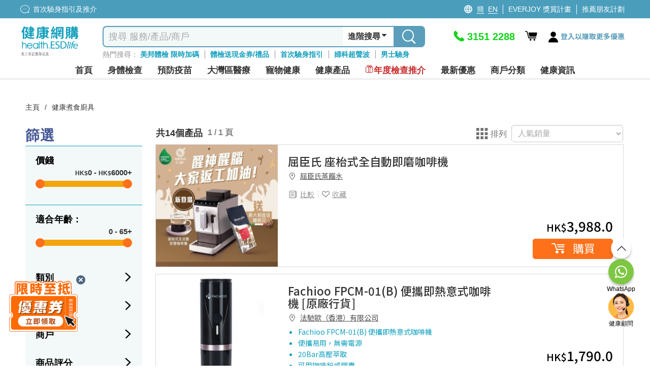

--- FILE ---
content_type: text/html; charset=utf-8
request_url: https://health.esdlife.com/shop/hk/search?clid=163
body_size: 88088
content:

<!DOCTYPE html>
<html lang="zh">
<head>
    <meta charset="utf-8">
    <title> 健康煮食廚具 | 高速煲 | 氣炸鍋 | ESDlife健康網購</title>
    <meta http-equiv="Content-type" content="text/html; charset=UTF-8" />
    <meta http-equiv="X-UA-Compatible" content="IE=EDGE,chrome=1" />
    <meta name="description" content="精選多款健康煮食廚具&#xFF0C;包括高速煲&#x3001;脫糖電飯煲&#x3001;氣炸鍋等&#xFF0C;幫你達致智能健康煮食&#x3002;一次過比較不同廚具型號&#x3001;功能及價錢&#xFF0C;選擇最適合你的煮食廚具&#x3002;立即選購&#xFF01;" />
    <meta name="keywords" content="健康生活易, 生活易, 體檢, 身體檢查, body check, esdlife body check, esdlife, esdlife health, body check hk, health esdlife, esd life, body check hong kong, 體檢計劃, 全面身體檢查, 婦科檢查, 男士身體檢查, 性病檢查, 婚前檢查, 身體檢查邊間好,身體檢查價錢, 身體檢查推介,體檢項目,身體檢查 優惠,Body check推介, 癌症檢測, 超聲波, 驗身推介, 驗身優惠, 健康檢查套餐, 健康錦囊, 驗身, health check, 體檢邊間好, health screening, 健康檢查, 檢查, 女性身體檢查, 體檢優惠, 預防勝於治療, 預防醫學, 健康專題, 健康百科, 首次驗身, 體檢中心, 香港體檢, 預防疫苗, 子宮頸癌HPV疫苗, 癌症指標, 超聲波檢查, 身體檢查信用卡優惠, medical check up, check up, health check plan, health assessment, women health check plans, pre-marital check-up, annual health check up" />
    <meta name="format-detection" content="telephone=no" />
    <meta name="handheldfriendly" content="true" />
    <meta name="viewport" content="width=device-width,minimum-scale=1,initial-scale=1,maximum-scale=1">
    <meta name="content-language" content="zh-HK" />
    <meta name="generator" content="nopCommerce" />
    <meta name="google-site-verification" content="d0lQjLpuHYcljpTNmEkXDzM8LoP6eCyrOKK5A0ZQMt4" />
    <meta name="theme-color" content="#129fbd" />
    <!--Google Login-->
    <meta name="google-signin-scope" content="profile email">
    <meta name="google-signin-client_id" content="491055498368-sgtrbu1akum8miegadgglho4dmm2o9e3.apps.googleusercontent.com">
        
    
        <!------------------------------------- -->
    <!-- javascript Section -->
    <!------------------------------------- -->
<!-- google font Noto Sans TC https://fonts.google.com/selection/embed -->
<link rel="preconnect" href="https://fonts.googleapis.com" />
<link rel="preconnect" href="https://fonts.gstatic.com" crossorigin />


<link rel="preload" href="/shop/themes/healthesd/content/fonts/esd-webfont.woff2?ver=15" as="font" type="font/woff2" crossorigin="anonymous">
<style>
    @font-face {
        font-family: esd-webfont;
        font-display: swap;
        src: url(/shop/themes/healthesd/content/fonts/esd-webfont.eot?ver=15);
        src: url(/shop/themes/healthesd/content/fonts/esd-webfont.eot?#iefix) format("embedded-opentype"),
             url(/shop/themes/healthesd/content/fonts/esd-webfont.woff2?ver=15) format("woff2"),
             url(/shop/themes/healthesd/content/fonts/esd-webfont.woff?ver=15) format("woff"),
             url(/shop/themes/healthesd/content/fonts/esd-webfont.ttf?ver=15) format("truetype"),
             url(/shop/themes/healthesd/content/fonts/fonts/esd-webfont.svg#esd-webfont) format("svg");
        font-weight: 400;
        font-style: normal;
    }
</style>
        
    <!-- Google tag (gtag.js) -->
<script async src="https://www.googletagmanager.com/gtag/js?id=G-1X3XHTV3C4"></script>
<script>
  window.dataLayer = window.dataLayer || [];
  function gtag(){dataLayer.push(arguments);}
  gtag('js', new Date());
  var ga4id = 'G-1X3XHTV3C4';
  gtag('config', 'G-1X3XHTV3C4', {  });
  <!-- esdlife websites -->
  gtag('config', 'G-9DF9HK2Z94', {  });
  <!-- Remarketing -->
  gtag('config', 'AW-1071318950', {'allow_enhanced_conversions':true});  
</script>
<!-- Google Tag Manager -->
<script>(function(w,d,s,l,i){w[l]=w[l]||[];w[l].push({'gtm.start':
new Date().getTime(),event:'gtm.js'});var f=d.getElementsByTagName(s)[0],
j=d.createElement(s),dl=l!='dataLayer'?'&l='+l:'';j.async=true;j.src=
'https://www.googletagmanager.com/gtm.js?id='+i+dl;f.parentNode.insertBefore(j,f);
})(window,document,'script','dataLayer','GTM-TRJ658');</script>
<!-- End Google Tag Manager -->
<!-- Optimize -->
<!--
<style>.async-hide { opacity: 0 !important} </style>
<script>(function(a,s,y,n,c,h,i,d,e){s.className+=' '+y;h.start=1*new Date;
h.end=i=function(){s.className=s.className.replace(RegExp(' ?'+y),'')};
(a[n]=a[n]||[]).hide=h;setTimeout(function(){i();h.end=null},c);h.timeout=c;
})(window,document.documentElement,'async-hide','dataLayer',4000,
{'GTM-5Z478WF':true});</script>
<script src="https://www.googleoptimize.com/optimize.js?id=GTM-5Z478WF"></script>
-->
<!-- End Optimize -->
<!-- Facebook Pixel Code --><script>!function(f,b,e,v,n,t,s){if(f.fbq)return;n=f.fbq=function(){n.callMethod?n.callMethod.apply(n,arguments):n.queue.push(arguments)};if(!f._fbq)f._fbq=n;n.push=n;n.loaded=!0;n.version='2.0';n.queue=[];t=b.createElement(e);t.async=!0;t.src=v;s=b.getElementsByTagName(e)[0];s.parentNode.insertBefore(t,s)}(window,document,'script','https://connect.facebook.net/en_US/fbevents.js');fbq('init', '276907945991351'); fbq('track', 'PageView');</script><noscript><img height="1" width="1" src="https://www.facebook.com/tr?id=276907945991351&ev=PageView&noscript=1"/></noscript><!-- End Facebook Pixel Code --><script>var _gaq = _gaq || [];  (function(i,s,o,g,r,a,m){i['GoogleAnalyticsObject']=r;i[r]=i[r]||function(){  (i[r].q=i[r].q||[]).push(arguments)},i[r].l=1*new Date();a=s.createElement(o),  m=s.getElementsByTagName(o)[0];a.async=1;a.src=g;m.parentNode.insertBefore(a,m)  })(window,document,'script','//www.google-analytics.com/analytics.js','ga');  ga('create', 'UA-151622-66', 'auto', {'siteSpeedSampleRate': 10, 'useAmpClientId': true});  ga('require', 'ec');  ga('set', 'dimension1', '131428559');
ga('set', 'dimension3', '131428559');
ga('set', '&uid',131428559);
ga(function(tracker) {
  tracker.set('dimension2', tracker.get('clientId'));
});
/*ga('set', 'dimension2', '3dfbd436-70d5-91f6-20f6-4566057afcd4');*/
        ga('send', 'pageview');</script><!-- Baidu Analytics Code <script> var _hmt = _hmt || []; (function() { var hm = document.createElement("script"); hm.src = "//hm.baidu.com/hm.js?372b4fea460376c9ccc7c75a72de26a8"; var s = document.getElementsByTagName("script")[0]; s.parentNode.insertBefore(hm, s); })(); </script> End Baidu Analytics Code -->
<script>(function(w,d,t,r,u){var f,n,i;w[u]=w[u]||[],f=function(){var o={ti:"4000427"};o.q=w[u],w[u]=new UET(o),w[u].push("pageLoad")},n=d.createElement(t),n.src=r,n.async=1,n.onload=n.onreadystatechange=function(){var s=this.readyState;s&&s!=="loaded"&&s!=="complete"||(f(),n.onload=n.onreadystatechange=null)},i=d.getElementsByTagName(t)[0],i.parentNode.insertBefore(n,i)})(window,document,"script","//bat.bing.com/bat.js","uetq");</script><noscript><img src="//bat.bing.com/action/0?ti=4000427&Ver=2" height="0" width="0" style="display:none; visibility: hidden;" /></noscript>
<script type="text/javascript">
    (function(c,l,a,r,i,t,y){
        c[a]=c[a]||function(){(c[a].q=c[a].q||[]).push(arguments)};
        t=l.createElement(r);t.async=1;t.src="https://www.clarity.ms/tag/"+i;
        y=l.getElementsByTagName(r)[0];y.parentNode.insertBefore(t,y);
    })(window, document, "clarity", "script", "ayb0jqd113");
</script>

<script>
function InitiateInsider(currEmail, currUserId, segmentAnonymousId)
{
  window.InsiderQueue = window.InsiderQueue || [];
  getInsiderQueue(currEmail, currUserId, segmentAnonymousId);

  var script = document.createElement('script');
  script.type = 'text/javascript';
  script.src = 'https://esdeshop.api.useinsider.com/ins.js?id=10010538';
  document.head.appendChild(script);
	setTimeout(() => {setInsiderUserIdCookie()}, 3000);
	setTimeout(() => {pushGuestCartEvent(currEmail)}, 3000);
}
function setInsiderUserIdCookie()
{
	if (window.Insider.initialized === true && window.Insider.getUserId()) {
		//session cookie
		document.cookie = "insider_user_id = " + window.Insider.getUserId() + ";expires = 0; path =/;";
	}
}
function pushGuestCartEvent(currEmail)
{
	if(currEmail) // logged In
	{
		try {
			let GuestCartItems = localStorage.getItem("GuestCart");
			if(GuestCartItems !== null)
			{
				const currentCart = JSON.parse(localStorage.getItem("GuestCart") || "[]");
				for (let i = 0; i < currentCart.length; i++) {
					setTimeout(() => {pushInsiderEvent("add_to_cart", false, JSON.parse(currentCart[i]), false)}, 1000*(i+1));
				}
				localStorage.removeItem("GuestCart");
			}
		} catch (error) {
			console.error("Add to cart for guest Error : " + error);
		}
	}
}
function getInsiderQueue(currEmail, currUserId, segmentAnonymousId)
{
      if(typeof pushPurchaseEvent === "function")
        pushPurchaseEvent();
      if(currEmail)
      {   
          window.InsiderQueue.push({
          type: 'user',
          value: {
            "email": currEmail,
            "language": "zh_HK",
            "uuid": currUserId,
            "gdpr_optin": true,
            "custom": {
              "segment_anonymous_id": segmentAnonymousId
            }			
          }
          });
        
        }
        else
        {
          window.InsiderQueue.push({
            type: 'user',
          value: {
		    "language": "zh_HK",
            "gdpr_optin": true,			
			"custom": {
				"segment_anonymous_id": segmentAnonymousId
			}
            }
          });
         
        }
        window.InsiderQueue.push({
            type: 'set_custom_identifier',
            value: {
            segment_anonymous_id: segmentAnonymousId
            }
          });        
        try {var newInsiderQueue = window.InsiderQueue;{pageType}} catch {}
        window.InsiderQueue.push({type : "language", value : "zh_HK"});
        
        window.InsiderQueue.push({
              type: 'init'
                });

}

</script><script>

function pushInsiderEvent(eventType, haveProduct, objects, reinit)
{
    window.InsiderQueue = window.InsiderQueue || [];    
    if(objects)
    {
        data = JSON.parse(objects);
    }
    else
    {
        data = {};
    }
    if(!data.custom){data.custom = {};}
    data.custom.store = "eshop";    
    
    //console.log(data);
    window.InsiderQueue.push({
        type : eventType,
        value : data
    });
    if(haveProduct) //if include product-related information, must push currency
    {
        window.InsiderQueue.push({
            type: 'currency',
            value: 'HKD'
        });
    }
    if(reinit)
    {
        window.InsiderQueue.push({
            type : 'init'
        });
    }

}

</script><!-- Segment -->
<!-- ESD SSO CDP Script -->
<script src="https://sso.esdlife.com/_js/esdsso-cdp.js"></script>
<script>
	!function(){var i="analytics",analytics=window[i]=window[i]||[];if(!analytics.initialize)if(analytics.invoked)window.console&&console.error&&console.error("Segment snippet included twice.");else{analytics.invoked=!0;analytics.methods=["trackSubmit","trackClick","trackLink","trackForm","pageview","identify","reset","group","track","ready","alias","debug","page","screen","once","off","on","addSourceMiddleware","addIntegrationMiddleware","setAnonymousId","addDestinationMiddleware","register"];analytics.factory=function(e){return function(){if(window[i].initialized)return window[i][e].apply(window[i],arguments);var n=Array.prototype.slice.call(arguments);if(["track","screen","alias","group","page","identify"].indexOf(e)>-1){var c=document.querySelector("link[rel='canonical']");n.push({__t:"bpc",c:c&&c.getAttribute("href")||void 0,p:location.pathname,u:location.href,s:location.search,t:document.title,r:document.referrer})}n.unshift(e);analytics.push(n);return analytics}};for(var n=0;n<analytics.methods.length;n++){var key=analytics.methods[n];analytics[key]=analytics.factory(key)}analytics.load=function(key,n){var t=document.createElement("script");t.type="text/javascript";t.async=!0;t.setAttribute("data-global-segment-analytics-key",i);t.src="https://cdn.segment.com/analytics.js/v1/" + key + "/analytics.min.js";var r=document.getElementsByTagName("script")[0];r.parentNode.insertBefore(t,r);analytics._loadOptions=n};analytics._writeKey="kBL4cQDMxtdEUlJmlf0zvEnkfZ09aKPA";;analytics.SNIPPET_VERSION="5.2.0";
		analytics.load("kBL4cQDMxtdEUlJmlf0zvEnkfZ09aKPA");
		analytics.ready(function() {
			//esd sso cdp initialize
			try {
				esdSSOCDP.init();
			} catch (e) {
				console.error('esd sso init error:', e.message);
			}
			var lastUserId = window.analytics.user().id();
			var currUserId = "131428559"	
			var currEmail = "";
			var impersonate = false;
			// Web handling
			if(navigator.userAgent.indexOf('isMobileApp') == -1) {
				if(lastUserId != currUserId) {
					if(lastUserId && impersonate) {
						window.analytics.reset(); //reset to clear default cookies and storage
						//manual clear domain cookie
						document.cookie = 'ajs_user_id=; path=/; expires=Thu, 01 Jan 1970 00:00:01 GMT; domain=.health.esdlife.com';
						document.cookie = 'ajs_anonymous_id=; path=/; expires=Thu, 01 Jan 1970 00:00:01 GMT; domain=.health.esdlife.com';
						if(currEmail) {
							window.analytics.identify(currUserId);
							window.analytics.track("UserId Switched", {switchFrom : lastUserId});
						}
					}				
					else if(currEmail) { //identify signed in customer
						window.analytics.identify(currUserId);
					}
				}	
				window.analytics.page({"locale":"zh_HK","store":"eshop"});
			}
			else{ //For mobile (Require Segment's ID to pass to Insider)
                if(lastUserId != currUserId ){
            		window.analytics.reset(); 
                    if(currEmail){
                        window.analytics.identify(currUserId);
                    }
                }
            }
			try
			{
				  InitiateInsider(currEmail, currUserId, window.analytics.user().anonymousId());
			}
			catch(error)
			{
				console.error("Insider Script Error : " + error);
			}
		})
	}}();
</script><script>
function SendAnalyticsTracking(eventName, objects)
{
     try
     {
     data = JSON.parse(objects);
     data.locale = "zh_HK"
     data.store = "eshop"
     
        if(checkMobileApp()) //Tracking for app
        {
            mobileAppCallHandler('CDPAnalytics', {
                  name: eventName,
                  params: data
            });
        }
        else
        {
          analytics.track(eventName, data);
        }
     }
     catch(error)
     {
        console.error("Segment Track Error : " + error);
     }
}


function checkMobileApp()
{
   let check = false;
   if(document.getElementsByClassName('mobileApp').length > 0)
   {
       check = true;
   }
   if(navigator.userAgent.indexOf('isMobileApp')>0) 
   {
       check = true;
   }
   return check;
}


</script><script> function onProductClickTracking(data) { SendAnalyticsTracking("Product Clicked", data); } </script><script> function AddProductToWishlistTracking(_this, data) { var va = _this.find('.icon').hasClass('icon-heart-fill'); if(!va) { SendAnalyticsTracking("Product Added To Wishlist", data); } } </script>
    
    <link rel="preload" as="style" href="/shop/css/x_81ugffjlns7crfyjip6w.head.styles.css?v=QTO5Fzi7fWlac4AZEoC1TbO6WA0" /><link rel="stylesheet" type="text/css" href="/shop/css/x_81ugffjlns7crfyjip6w.head.styles.css?v=QTO5Fzi7fWlac4AZEoC1TbO6WA0" /><link rel="stylesheet" type="text/css" href="https://fonts.googleapis.com/css2?family=Noto+Sans+TC:wght@100..900&display=swap" />
    
    <style>.floating-promo {
    position: relative;    
}

.mobile .floating-promo,
.tablet .floating-promo {
    margin-top: 20px;
}
.floating-promo .floating-promo-close {
    position: absolute;
    top: -10px;
    right: 16px;
    background-color: #5B9EBB;
    font-size: 24px;
    border-radius: 50%;
    color: white;
    width: 24px;
    height: 24px;
    line-height: 21px;
    cursor: pointer;
    z-index: 1;
}

.mobile .floating-promo .floating-promo-close,
.tablet .floating-promo .floating-promo-close {
    padding-left: 6px;
}

.floating-promo img {
    opacity: .9;
    width: 230px;
    margin-right: -25px;
}

.mobile .floating-promo img,
.tablet .floating-promo img {
    width: 180px;
    margin-right: -5px;
}
/*
* Prefixed by https://autoprefixer.github.io
* PostCSS: v7.0.29,
* Autoprefixer: v9.7.6
* Browsers: last 4 version
*/

.home-banner-container.swiper-container {
    height: 330px;
    z-index: 0;
}

.home-banner-container .swiper-slide {
    overflow: hidden;
}

    .home-banner-container .swiper-slide img {
        width: auto;
        position: relative;
        left: 50%;
        -webkit-transform: translateX(-50%);
        -ms-transform: translateX(-50%);
        transform: translateX(-50%);
    }

.home-leaderboard {
    background: #F2F2F2;
    font-family: 'Noto Sans TC';
    padding-top: 20px;
    padding-bottom: 20px;
}

    .home-leaderboard h3 {
        text-align: center;
        font-size: 24px;
        color: #5F6E86;
        font-weight: 400;
        margin: 15px 0;
    }

.section-leaderboard-wrapper {
    width: 1050px;
    margin: 10px auto 20px;
    min-height: 300px;
    content-visibility: auto;
}

    .section-leaderboard-wrapper:nth-of-type(1) {
        content-visibility: visible;
    }

.section-name-wrapper {
    display: -webkit-box;
    display: -ms-flexbox;
    display: flex;
    -webkit-box-pack: justify;
    -ms-flex-pack: justify;
    justify-content: space-between;
    padding: 0 10px;
    -webkit-box-align: center;
    -ms-flex-align: center;
    align-items: center;
}

.section-name {
    font-size: 20px;
    /*font-weight: bold;*/
}

.section-more-link {
    font-size: 16px;
    color: #0075FF;
}

.section-leaderboard-product-list {
    display: -webkit-box;
    display: -ms-flexbox;
    display: flex;
    -ms-flex-wrap: wrap;
    flex-wrap: wrap;
    -webkit-box-pack: space-evenly;
    -ms-flex-pack: space-evenly;
    justify-content: space-evenly;
}



.home-leaderboard-quick-preview {
    position: fixed;
    top: 0;
    left: 0;
    width: 100%;
    height: 100%;
    background: rgba(0, 0, 0, 0.6);
    z-index: 15;
}

.home-leaderboard-quick-preview-window-wrapper {
    width: 940px;
    max-height: 650px;
    min-height: 300px;
    overflow: auto;
    background: white;
    position: relative;
    top: 48%;
    left: 50%;
    -webkit-transform: translate(-50%, -50%);
    -ms-transform: translate(-50%, -50%);
    transform: translate(-50%, -50%);
}

.home-leaderboard-quick-preview-loading {
    position: absolute;
    top: 50%;
    left: 50%;
    -webkit-transform: translate(-50%, -50%);
    -ms-transform: translate(-50%, -50%);
    transform: translate(-50%, -50%);
}

.section-wrap.enquiry-wrap {
    padding: 25px 10px;
    background: transparent;
    width:1280px!important;
    margin:0 auto;
}

.desktop .enquiry-wrap-inside {
    text-align: left;
    width: 800px;
    margin: 0 auto;
    display:grid;
    grid-template-columns: 44% 56%;
    padding-left:15px;
}
.enquiry-wrap-inside .enquiry-left-div{
        width:100%;
    }
:is(.mobile,.tablet) .enquiry-wrap-inside .enquiry-left-div {
    padding-left:15px;
    padding-right:15px;
}
/*phone-div*/
.enquiry-wrap-inside .phone-div{
    display:flex;
    color:#0FA0BE;
    flex-wrap:nowrap;
}
.phone-div .phone-text-div {
    font-weight: 700;
    font-size: 30px;
    color: #0FA0BE;
}
.enquiry-wrap-inside .phone-svg-div {
    margin-right: 5px;
}

    .enquiry-wrap-inside .phone-svg-div .phone-svg {
        position: relative;
        top: 8px;
    }
.phone-div-2 {
    display: flex;
    color: #0FA0BE;
    flex-wrap: nowrap;
    font-size: 11px;
    letter-spacing: -0.4px;
    position:relative;
    top:-3px;
    text-align:left;
}
:is(.mobile,.tablet) .phone-div-2 {
letter-spacing:unset;
}
    /*whatsapp-div*/
    .enquiry-wrap-inside .whatsapp-div {
    display: flex;
    color: #2B8755;
    flex-wrap: nowrap;
    margin-top: 8px;
    margin-bottom:10px;
}

.whatsapp-div .whatsapp-text-div {
    font-weight: 700;
    font-size: 30px;
    color: #2B8755;
}
.enquiry-wrap-inside .whatsapp-svg-div {
    margin-right: 6px;
}
    .enquiry-wrap-inside .whatsapp-svg-div .whatsapp-svg {
        position: relative;
        top: 8px;
    }
/*email-div*/
.enquiry-wrap-inside .email-div {
    display: flex;
    color: #525252;
    flex-wrap: nowrap;
    margin-top: 12px;
    margin-bottom: 8px;
}

.email-div .email-text-div {
    font-weight: 600;
    font-size: 16px;
    color: #525252;
}

.enquiry-wrap-inside .email-svg-div {
    margin-right: 7px;
}

    .enquiry-wrap-inside .email-svg-div .email-svg {
        position: relative;
        top: 3px;
    }

    .enquiry-wrap-inside .enquiry-right-div {
    width: 100%;
}

        .enquiry-wrap-inside .enquiry-right-div hr {
            margin: 10px 0px;
            border-bottom: 1px solid #EBEBEB;
        }

.enquiry-wrap .grid-header {
    text-align: left !important;
    font-size: 24px;
    color: #4D6680!important;
    font-weight: 600;
}
:is(.mobile,.tablet) .enquiry-wrap .grid-header {
    text-align: center !important;
    font-size: 21px;
    padding-bottom: 10px;
    color: #4D6680 !important;
}
    .enquiry-wrap .grid-content {
    display: flex;
    flex-wrap: nowrap;
    justify-content: space-evenly;
    margin-top: 10px;
}
:is(.mobile,.tablet) .enquiry-wrap .grid-content {
    flex-wrap: wrap;
    justify-content: space-evenly;
    width: 260px;
    margin: 0 auto;
}
.grid-content .payment-icon {
    margin:0px 5px;
    align-self: center;
    font-size: 14px;
    color: #4D6680;
    font-weight: 600;
    display:flex;
    justify-content:center;
    align-items:center;
    width:55px;
    height:27px;
    text-align:center;
}
.grid-content .payment-icon:lang(en){
    font-size:12px;
}
:is(.mobile,.tablet) .grid-content .payment-icon {
    max-height: 35px;
    display: flex;
    margin: 5px;
    text-align: center;
    justify-content: center;
    font-size: 13px;
    text-align:center;
}
:is(.mobile, .tablet) .email-input {
    padding:10px 10px 15px 10px;
}
.enquiry-wrap .grid-body {
    padding: 0 15px;
}

.enquiry-table {
    padding: 0px 2% 15px 2%;
}

.enquiry-wrap table {
    width: 100%;
    text-align: left;
}

.enquiry-phone,
.enquiry-email {
    font-size: 18px;
    color: #A2A2A3;
    padding: 3px 0;
}

.enquiry-wrap .phoneNum,
.enquiry-wrap .remark,
.enquiry-wrap .emailTxt {
    color: #000000;
    font-weight: bold;
    padding-left: 10px;
}

.enquiry-wrap .phoneNum {
    font-size: 36px;
}

.enquiry-wrap .remark {
    font-size: 11px;
    letter-spacing: -0.04em;
    line-height: 30px;
}

.desktop .enquiry-wrap .remark {
    position: relative;
    bottom: 11px;
}

.desktop .enquiry-wrap .email-input {
    margin-top: 12px;
}

.enquiry-wrap .emailTxt {
    font-size: 18px;
}

.enquiry-wrap .social-wrap .icon {
    font-size: 31px;
    padding-left:5px;
    padding-right:5px;
}

.enquiry-wrap .social-wrap {

    padding: 0;
}
:is(mobile,.tablet) .enquiry-wrap .social-wrap {
padding-left:3px;
padding-right:3px;
}
    .enquiry-wrap .social-wrap .dropdown-content {
        font-size: 18px;
        bottom: 55px;
        left: 3px;
    }

.desktop .enquiry-wrap .input-group {
    width: 520px;
}

.desktop .enquiry-wrap .enquiry-social {
    height: 40px;
    margin-left: 5px;
    margin-top:3px;
    position:relative;
    top:-3px;
}
.social-btn{
    cursor:pointer;
}
.enquiry-wrap .input-group-prepend {
    border-width: 1px 0 1px 1px;
    border-style: solid;
    border-color: #EBEBEB;
    width: 40px;
    height: 34px;
    background: #FFFFFF;
    display: flex;
    align-items: center;
    position: relative;
    border-top-left-radius: 5px;
    border-bottom-left-radius: 5px;
}

.enquiry-wrap #subscribe.form-control {
    border-width: 1px 0 1px 0;
    border-style: solid;
    border-color: #EBEBEB;
    font-size: 13px;
    color: #000;
    box-shadow: none;
    height:34px;
    max-width:200px;
}
    .enquiry-wrap #subscribe.form-control::placeholder {
        color: #999999;
    }
    : is(.mobile,.tablet) .enquiry-wrap #subscribe.form-control {
    width: calc(100% - 40px - 20px - 70px);
    max-width:unset;
}
.input-group-prepend .input-group-text img{
    position:relative;
    top:-1px;
}
.enquiry-wrap .input-group-prepend .icon {
    position: absolute;
    top: 15px;
    font-size: 35px;
    color: #bcbcc1;
}

.enquiry-wrap #confirm-subscribe {
    background-color: #0FA0BE;
    font-size: 14px;
    padding-left: 5px;
    color: white;
    border-top-right-radius: 5px;
    border-bottom-right-radius: 5px;
    width:70px;
    font-weight:500;
    height:34px;
    padding-left:10px;
}
    .enquiry-wrap #confirm-subscribe:lang(en){
        width:72px;
        font-size:12px;
    }
    .enquiry-wrap #confirm-subscribe .icon {
        font-size: 18px;
        top: 12px;
        position: absolute;
        margin-left: 4px;
        color: white;
    }

.enquiry-wrap .download-app-wrap {
    height: 40px;
    display: flex;
    flex-wrap: nowrap;
    justify-content: flex-start;
    gap: 10px;
    margin-top: 5px;
}

:is(.mobile,.tablet) .enquiry-wrap .download-app-wrap {
    justify-content: center;
}

.hot-brand-wrap {
    width: 1150px;
    margin: 0 auto;
    padding: 20px 0;
    content-visibility: auto;
}

    .hot-brand-wrap h2 {
        text-align: center;
        font-size: 24px;
        color: #5F6E86;
    }

    .hot-brand-wrap .grid-body {
        position: relative;
    }

.hot-brand-swiper {
    width: 1050px;
}

.hot-brand-nav.swiper-button-prev,
.hot-brand-nav.swiper-button-next {
    color: #4D6680;
    --swiper-navigation-size: 20px;
}

.hot-brand-nav.swiper-button-prev {
    /*left: -30px;*/
}

.hot-brand-nav.swiper-button-next {
    /*right: -30px;*/
}

.hot-brand-swiper .swiper-wrapper {
    -webkit-box-align: center;
    -ms-flex-align: center;
    align-items: center;
}

.hot-brand-item.swiper-slide {
    height: 100px;
    padding: 0 5px;
}

    .hot-brand-item.swiper-slide img {
        position: relative;
        top: 50%;
        left: 50%;
        -webkit-transform: translate(-50%, -50%);
        -ms-transform: translate(-50%, -50%);
        transform: translate(-50%, -50%);
        max-height: 100%;
        max-width: 100%;
    }

.hot-brand-separator {
    height: 30px;
    position: absolute;
    right: 0;
    top: 35px;
    border: 1px solid #C4C4C4;
}


@media only screen and (max-width: 768px) {
    .home-banner-container.swiper-container {
        height: calc(100vw * 625 / 750);
    }

    .home-leaderboard {
        padding-top: 5px;
        padding-bottom: 0;
    }

        .home-leaderboard h3 {
            margin: 8px 0;
        }

    .section-leaderboard-wrapper,
    .section-wrap {
        width: 100%;
    }

    .home-banner-container .swiper-slide img {
        width: 100%;
        height: auto;
    }

    .section-wrap.enquiry-wrap {
        padding: 25px 10px 15px 10px;
        background: transparent;
        width: 100%!important;

    }

    .enquiry-wrap .grid-body {
        padding: 0;
    }

    .enquiry-phone {
        /*width: 55px;*/
        display: inline-block;
    }

    .enquiry-social {
        text-align: center;
    }

    .enquiry-wrap .phoneNum {
        font-size: 30px;
        font-weight:700;
        color:#0FA0BE!important;
    }

    .hot-brand-swiper {
        width: 100%;
    }

    .hot-brand-item.swiper-slide {
        width: 130px;
    }
}

/*flyout-cart start*/
#flyout-cart {
    width: 345px;
    position: absolute;
    left: -11em;
    float: left;
    z-index: 999;
    top: 52px;
    display: none;
}

    #flyout-cart.show {
        display: block;
    }

    #flyout-cart .mini-shopping-cart {
        width: 100%;
        background: #fff;
        float: left;
        display: block;
        text-align: center;
        border-radius: 5px;
        box-shadow: 0 4px 8px 0 rgba(0, 0, 0, 0.12), 0 2px 4px 0 rgba(0, 0, 0, 0.08);
    }

        #flyout-cart .mini-shopping-cart .parital-loading-elements > * {
            float: left;
            width: 100%;
            padding: 10px;
        }

        #flyout-cart .mini-shopping-cart .hr {
            border-top: 2px solid #e2eeee;
            background-color: #fff;
            padding: 0;
            margin-bottom: 12px;
        }

        #flyout-cart .mini-shopping-cart .header {
            position: relative;
            color: #fff;
            background-color: #0fa0be;
            border-radius: 5px 5px 0 0;
            text-align: center;
        }

            #flyout-cart .mini-shopping-cart .header .idx-arrow {
                content: "";
                width: 0;
                height: 0;
                border-style: solid;
                border-width: 15px 15px 15px 15px;
                border-color: transparent transparent #0fa0bf transparent;
                position: absolute;
                left: 44%;
                bottom: 40px;
                top: auto;
                display: block;
            }

@media only screen and (max-width: 1280px) {
    #flyout-cart {
        left: -17em;
    }

        #flyout-cart .mini-shopping-cart .header .idx-arrow {
            left: 67%;
        }
}

#flyout-cart .mini-shopping-cart .header .sub-item > * {
    padding: 0 4px;
}

#flyout-cart .mini-shopping-cart .header .sub-item.text {
    font-size: 16px;
    padding: 8px 0;
}

    #flyout-cart .mini-shopping-cart .header .sub-item.text .icon:before {
        font-size: 22px;
        position: relative;
        top: 4px;
    }

#flyout-cart .mini-shopping-cart .header .sub-item.closs {
    padding: 0;
    cursor: pointer;
    position: absolute;
    right: 10px;
    top: 17px;
}

#flyout-cart .mini-shopping-cart .footer {
    background-color: #fff;
    border-radius: 0 0 5px 5px;
    line-height: 1.2em;
}

    #flyout-cart .mini-shopping-cart .footer .pricing-row {
        float: left;
        width: 100%;
    }

    #flyout-cart .mini-shopping-cart .footer .text {
        float: left;
        font-weight: bold;
    }

    #flyout-cart .mini-shopping-cart .footer .amount {
        float: right;
        font-weight: bold;
        font-size: 20px;
        color: #ff6d1d;
    }

    #flyout-cart .mini-shopping-cart .footer .mini-checkout-btn {
        box-shadow: none;
        padding: 0;
        font-size: 18px !important;
        margin-top: 10px;
        margin-bottom: 0;
        position: relative;
        top: 0;
        background: #f68e4f !important;
        color: #fff !important;
        border: none !important;
        margin: 8px 0 0;
        text-align: center;
        width: 100%;
        height: 40px;
        border-radius: 4px;
        font-weight: bold;
        letter-spacing: 3px;
    }

        #flyout-cart .mini-shopping-cart .footer .mini-checkout-btn.disabled {
            background: #bfc9cb !important;
        }

#flyout-cart .mini-shopping-cart .body {
    background-color: #fff;
    max-height: 580px;
    overflow-y: auto;
}

    #flyout-cart .mini-shopping-cart .body .empty-cart-msg {
        margin: 8px auto 0;
        text-align: center;
        font-size: 16px;
        color: #CAD4D6;
    }

    #flyout-cart .mini-shopping-cart .body .mini-cart-item {
        width: 100%;
        float: left;
        margin-bottom: 8px;
    }

        #flyout-cart .mini-shopping-cart .body .mini-cart-item:last-child {
            margin-bottom: 0;
        }

        #flyout-cart .mini-shopping-cart .body .mini-cart-item > * {
            float: left;
            width: 100%;
        }

        #flyout-cart .mini-shopping-cart .body .mini-cart-item .image-block {
            width: 75px;
            height: 75px;
            border: 1px solid #e2eeee;
        }

            #flyout-cart .mini-shopping-cart .body .mini-cart-item .image-block img {
                width: 100%;
                height: 100%;
                object-fit: scale-down;
            }

            #flyout-cart .mini-shopping-cart .body .mini-cart-item .image-block .extra-item-text-img {
                padding: 27px 0;
                color: #4d6782;
                width: 100%;
                height: 100%;
            }

        #flyout-cart .mini-shopping-cart .body .mini-cart-item .info-block {
            width: calc(100% - 75px);
            text-align: left;
            padding-left: 8px;
            color: #4d6782;
            font-weight: 500;
        }

            #flyout-cart .mini-shopping-cart .body .mini-cart-item .info-block .plan-name {
                font-size: 16px;
                padding: 2px 0;
                height: 26px;
                overflow: hidden;
            }

.eng #flyout-cart .mini-shopping-cart .body .mini-cart-item .info-block .plan-name {
    font-size: 14px;
    padding: 2px 0;
}

#flyout-cart .mini-shopping-cart .body .mini-cart-item .info-block .vendor-name {
    font-size: 12px;
    padding: 4px 0;
}

.eng #flyout-cart .mini-shopping-cart .body .mini-cart-item .info-block .vendor-name {
    font-size: 10px;
    padding: 4px 0;
}

#flyout-cart .mini-shopping-cart .body .mini-cart-item .info-block .price-tag {
    font-size: 18px;
    float: right;
    padding: 4px 0;
}
.mobile #flyout-cart,
.tablet #flyout-cart {
    width: 305px;
    position: absolute;
    left: auto;
    right: 12px;
    /*float: left;*/
    z-index: 999;
    top: 65px;
    display: none;
}

    .mobile #flyout-cart .mini-shopping-cart .body,
    .tablet #flyout-cart .mini-shopping-cart .body {
        max-height: 300px;
        min-height: auto;
    }

    .mobile #flyout-cart.show,
    .tablet #flyout-cart.show {
        display: block;
    }

    .mobile #flyout-cart .mini-shopping-cart .header .idx-arrow,
    .tablet #flyout-cart .mini-shopping-cart .header .idx-arrow {
        bottom: 36px;
        left: auto;
        right: 51px;
    }

    .mobile #flyout-cart .mini-shopping-cart .header .sub-item.text .icon:before,
    .tablet #flyout-cart .mini-shopping-cart .header .sub-item.text .icon:before {
        font-size: 20px;
    }

    .mobile #flyout-cart .mini-shopping-cart .header .sub-item.closs,
    .tablet #flyout-cart .mini-shopping-cart .header .sub-item.closs {
        top: 16px;
    }

.mobile li #flyout-cart .icon, .tablet ul.memberandCart li #flyout-cart .icon,
.tablet li #flyout-cart .icon, .tablet ul.memberandCart li #flyout-cart .icon {
    font-size: 14px;
    color: white;
    position: relative;
    top: -7px;
}

.eng.mobile #flyout-cart .mini-shopping-cart .body .mini-cart-item .info-block .vendor-name,
.eng.tablet #flyout-cart .mini-shopping-cart .body .mini-cart-item .info-block .vendor-name {
    height: 24px;
}
/*flyout-cart end*/

.offers-wrapper,
.recentlyViewedItem-wrapper,
.featured-wrapper,
.leaderboard-wrapper,
.featuredOfMonth-wrapper {
    font-family: 'Noto Sans TC';
}
.section-banner {
    width: 100%;
    height: 330px;    
    margin-bottom: 20px;
    margin-top: 20px;
}
.section-banner-item.swiper-slide {
    width: 1024px;    
    opacity: 0.3;
    border-radius: 30px;
    overflow: hidden;
    transition: opacity 0.3s ease 0s;
    margin-right: 30px;
}
    .section-banner-item.swiper-slide.swiper-slide-active {
        opacity: 1;
    }
    .section-banner-item.swiper-slide img {
        width: auto;
        position: relative;
        left: 50%;
        transform: translateX(-50%);
        height: 330px;
    }
.section-banner-nav.swiper-button-prev,
.section-banner-nav.swiper-button-next {
    width: 50px;
    height: 50px;
    background: white;
    border-radius: 50%;
    --swiper-navigation-size: 30px;
    color: #0FA0BF;
}
    .section-banner-nav.swiper-button-prev {
        left: 50px;
    }
    .section-banner-nav.swiper-button-next {
        right: 50px;
    }

.section-product-nav.swiper-button-prev,
.section-product-nav.swiper-button-next {
    width: 40px;
    height: 40px;
    background: #0FA0BE;
    border-radius: 50%;
    --swiper-navigation-size: 20px;
    color: white;
    font-weight: 900;
    z-index: auto;
}
    .section-product-nav.swiper-button-prev {
        left: 30px;
        top: 70%;
    }
    .section-product-nav.swiper-button-next {
        right: 30px;
        top: 70%;
    }
.featured-wrapper
{
    padding: 15px 0 70px 0;
}
    .offers-wrapper .section-title,
    .featured-wrapper .section-title,
    .recentlyViewedItem-wrapper .section-title,
    .leaderboard-wrapper .section-title {
        text-align: center;
        font-size: 27px;
        font-weight: 400;
        display: flex;
        justify-content: center;
    }
        .offers-wrapper .section-title .icon {
            font-size: 30px;
            margin-right: 10px;
        }

        .recentlyViewedItem-wrapper .section-title .icon,
        .featured-wrapper .section-title .icon {
            font-size: 30px;
            margin-right: 10px;
        }
        .leaderboard-wrapper .section-title .icon {
            font-size: 30px;
            margin-right: 10px;
        }

    .recentlyViewedItem-wrapper .product-item-rank, .featured-wrapper .product-item-rank-bg, 
    .featured-wrapper .product-item-rank, .featured-wrapper .product-item-rank-bg {
        display: none;
    }

    .offers-wrapper {
        padding: 0 0 10px 0;
    }
.offers-products {
    display: flex;
    width: 1024px;
    margin: 0 auto;
    justify-content: center;
}
.offers-item {
    width: 240px;
    margin: 10px;
    text-align: center;
    min-width: 150px;
}
.offers-item-img-wrapper {
    width: 100%;
    padding-top: 100%;
    position: relative;
    border-radius: 10px;
    overflow: hidden;
    -webkit-box-shadow: 0px 4px 16px rgba(0, 0, 0, 0.25);
    box-shadow: 0px 4px 16px rgba(0, 0, 0, 0.25);
}
.offers-item-img-wrapper img {
    position: absolute;
    max-width: 100%;
    max-height: 100%;
    width: auto;
    height: auto;
    top: 0;
    bottom: 0;
    left: 0;
    right: 0;
    margin: auto;
}
.offers-item-caption {
    position: absolute;
    top: 0;
    left: 0;
    right: 0;
    margin: 0 auto;
    color: white;
    background: #F25151;
    padding: 3px 0;
    width: 150px;
    font-size: 18px;
}
.offers-item-countdown {
    position: absolute;
    bottom: 12px;
    width: 130px;
    background: rgba(0, 0, 0, 0.5);
    border-radius: 8px;
    overflow: hidden;
    color: white;
    font-size: 18px;
    left: 0;
    right: 0;
    margin: 0 auto;
    padding: 2px 0;
    display: flex;
    justify-content: center;
    align-items: center;
}
.eng .offers-item-countdown {
    width: 180px;
}
    .offers-item-countdown .icon {
        line-height: 0;
    }
    .offers-item-countdown .offers-item-countdown-text {
        margin: 0 5px;    
    }
    .offers-item-countdown .offers-item-countdown-day {        
    }

.offers-item-purchase-count {
    font-size: 16px;
    color: #F30000;
}
.offers-item-price-wrapper {
    margin-top: 10px;
    /*set height for aligning product name at same level*/
    height: 120px;
}

    .offers-item-price-wrapper .product-item-promoTag {
        width: 100%;
        float: none;
        justify-content: center;
        margin-left: 0px;
    }

    .offers-item-price-wrapper .newdiscount {
        margin: 2px auto;
        float: unset;
    }

    .offers-item-price-wrapper .product-item-rating {
        justify-content: center;
    }

.offers-item-old-price {
    font-size: 14px;
    color: #979797;
    text-decoration: line-through;
}
.offers-item-price {
    font-size: 26px;
    color: #FE701A;
    font-weight: 700;
    line-height: 26px;
}
.offers-item-name {
    font-size: 16px;
    color: #333;
}

.featured-group {
    width: 1050px;
    margin: 0 auto;
}

.featured-group-header {
    display: flex;
    justify-content: space-between;
    align-items: center;
    border-bottom: 1px solid #C4C4C4;
    width: calc(100% - 10px);
    margin: 0 auto;
}
.featured-group-name {
    display: flex;
    align-items: center;
    color: white;
    font-size: 18px;
    padding: 5px 38px 7px;
}
.featured-group-icon {
    max-height: 22px;
    max-width: 22px;
    margin-right: 4px;
    position: relative;
    left: -5px;
}
.featured-group-more-link {
    font-size: 16px;
    display: flex;
    align-items: center;
}
    .featured-group-more-link .icon {
        font-size: 26px;
        line-height: 0;
    }
.featured-group-products {
    display: flex;
    overflow: auto;
    padding: 10px 0;
    margin: 0 0 35px 0;
    scrollbar-color: grey transparent;
    scrollbar-width: thin;
}
    .featured-group-products .product-item {
        flex: none;
        /*margin: 0 10px;*/
    }
.leaderboard-wrapper {
    padding: 50px 0 60px 0;
}
    .leaderboard-wrapper .section-title {
        padding: 0 0 30px;
    }
    .leaderboard-wrapper .swiper-nav-container {
        position: relative;
        width: 1090px;
        margin: 0 auto;
    }
    
    
    .leaderboard-products.swiper-container {
        width: 1040px;
        margin: 0 auto;
    }

.leaderboard-wrapper .swiper-button-prev,
.leaderboard-wrapper .swiper-button-next {
    z-index: 1;
    background: #009FBC;
    width: 35px;
    height: 35px;
    color: white;
    --swiper-navigation-size: 16px;
    top: 45%;
}

.leaderboard-products .swiper-slide {
    height: auto;
}

.leaderboard-products .product-item {
    width: 100%;
    height: 100%;
    margin: 0;
}

.recentlyViewedItem-wrapper,
.featuredOfMonth-wrapper {
    padding-top: 10px;
}

    .recentlyViewedItem-wrapper .section-title,
    .featuredOfMonth-wrapper .section-title {
        text-align: center;
        font-size: 27px;
        font-weight: 400;
        display: flex;
        align-items: center;
        justify-content: center;
    }

        .recentlyViewedItem-wrapper .section-title .icon,
        .featuredOfMonth-wrapper .section-title .icon {
            width: 30px;
            height: 30px;
            margin-right: 10px;
        }

    .recentlyViewedItem-wrapper .recentlyViewedItem-products,
    .featuredOfMonth-wrapper .featuredOfMonth-products {
        width: 1050px;
        margin: 0 auto;
        display: flex;
        overflow: auto;
        padding: 10px 0px;
    }

        .recentlyViewedItem-wrapper .recentlyViewedItem-products .product-item,
        .featuredOfMonth-wrapper .featuredOfMonth-products .product-item {
            flex: 0 1 auto;
            min-width: 0;
        }

    .recentlyViewedItem-wrapper.recommendation-widget .ins-web-smart-recommender-box-item {
        flex: 0 1 auto;
        width: 200px;
        margin: 5px;
    }

        .recentlyViewedItem-wrapper.recommendation-widget .ins-web-smart-recommender-box-item .product-item {
            width: 100%;
            margin: unset;
        }

.section-wrap {
    width: 1200px;
    margin: 0 auto;
    padding-bottom: 30px;
    padding-top: 10px;
    text-align: center;
}

.recentlyViewedItem-wrapper .recentlyViewedItem-products {
    justify-content: center;
}

.grid-body {
    width: 100%;
    margin: 12px auto;
}
.section-wrap .grid-header {
    text-align: center;
}
.section-wrap .grid-header .header-name {    
    color: #465996;
    font-size: 30px;
    padding: 10px;
}
.background-wrap {
    background: #f3f8f9;
    padding-top: 5px;
}

.desktop .grid-body .purchase-flow-step li {
    display: inline-block;
    margin: 5px;
}

    .desktop .grid-body .purchase-flow-step li.next-wrap {
        width: 0px;
        height: 0px;
        border-top: 10px solid transparent;
        border-bottom: 10px solid transparent;
        border-left: 13px solid #5b9ebb;
        position: relative;
        top: -88px;
    }
/*.desktop .grid-body .purchase-flow-step li.next-wrap .icon {
        font-size:32px;
        position:relative;
    }
        .desktop .grid-body .purchase-flow-step li.next-wrap .icon:before {
            position: absolute;
            bottom: 2em;
            left: -12px;
        }*/
.desktop .grid-body .purchase-flow-step .image-wrap {
    /*width: 160px;*/
}

.desktop .grid-body .purchase-flow-step .text-wrap {
    font-size: 18px;
    margin-top: 20px;
    position: relative;
}

.desktop .grid-body .purchase-flow-step .remark {
    position: absolute;
    /*left: 10px;*/
    /*bottom: -17px;*/
    color: #5B9EBB;
    font-size: 14px;
    font-weight: 600;
}

.grid-body .purchase-flow-step .image-wrap {
    height: 140px;
    width: 140px;
    position: relative;
    background: white;
    border-radius: 70px;
    overflow: hidden;
}

    .grid-body .purchase-flow-step .image-wrap img {
        /*width: 100%;*/
        max-height: 100%;
        max-width: 100%;
        width: auto;
        height: auto;
        position: absolute;
        top: 0;
        bottom: 0;
        left: 0;
        right: 0;
        margin: auto;
    }

.section-wrap.payment-method-wrap {
    /*border-top: solid 2px #82BDC8;*/
    padding: 10px 5px !important;
    /*display: none !important;*/
}

.desktop .section-wrap.payment-method-wrap {
    display: flex;
    align-items: center;
    justify-content: center;
    width: 100%;
}

.payment-method-wrap .purchase-bottom-text {
    font-size: 14px;
    color: #A2A2A3;
    padding-top: 5px;
}

.payment-method-wrap img {
    width: 500px;
    align-self: center;
    max-height: 45px;
}

.related-article-wrap .content-article {
    display: flex;
    flex-flow: row wrap;
    justify-content: center;
}

.related-article-wrap .article-item {
    margin: 0 15px;
    font-size: 16px;
    /*width: 160px;*/
    cursor: pointer;
}

    .related-article-wrap .article-item img {
        height: 130px;
    }


.home-leaderboard-quick-preview {
    position: fixed;
    top: 0;
    left: 0;
    width: 100%;
    height: 100%;
    background: rgba(0, 0, 0, 0.6);
    z-index: 15;
}

.home-leaderboard-quick-preview-window-wrapper {
    width: 940px;
    max-height: 650px;
    min-height: 300px;
    overflow: auto;
    background: white;
    position: relative;
    top: 48%;
    left: 50%;
    -webkit-transform: translate(-50%, -50%);
    -ms-transform: translate(-50%, -50%);
    transform: translate(-50%, -50%);
}

.home-leaderboard-quick-preview-loading {
    position: absolute;
    top: 50%;
    left: 50%;
    -webkit-transform: translate(-50%, -50%);
    -ms-transform: translate(-50%, -50%);
    transform: translate(-50%, -50%);
}


.search-loading-mask {
    position: absolute;
    top: 0;
    left: 0;
    right: 0;
    bottom: 0;
    background: rgba(255, 255, 255, .9);
    z-index: 1;
}

.search > .inside {
    width: 1180px;
    margin: 0 auto;
    position: relative;
    clear: both;
    overflow-x: hidden;
}
/* Header */
.search-result-header {
    display: flex;
    flex-wrap: wrap;
    align-items: flex-start;
    padding: 0 0 5px 0;
}

    .search-result-header .search-q {
        max-width: 170px;
        font-size: 20px;
        font-weight: bold;
        color: #FE701A;
        display: inline-block;
        overflow: hidden;
        white-space: nowrap;
        text-overflow: ellipsis;
        vertical-align: bottom;
    }

    .search-result-header .search-filter-menu {
        margin-left: auto;
        position: initial !important;
    }

    .search-result-header .search-q-info {
        font-size: 20px;
        font-weight: bold;
        font-size: 18px;
        position: relative;
        top: 4px;
        /*max-width: 400px;*/
    }

    .search-result-header .search-page-info {
        position: relative;
        top: -2px;
        margin-left: 5px;
        font-size: 16px;
        /*letter-spacing: 0.3em;*/
        color: #818181;
    }

    .search-result-header #products-orderby {
        font-size: 16px;
        padding: 0 8px;
        border-radius: 5px;
    }

/* Tag */
.search-filter-tags-container {
    margin: 0 0 10px -1px;
}

.search-filter-tag {
    background: #F1F1F1;
    border: 0.2px solid #CCCCCC45;
    box-sizing: border-box;
    padding: 1px 10px 1px 10px;
    cursor: pointer;
    margin-right: 10px;
    margin-bottom: 5px;
    float: left;
    color: #000000;
    font-weight: bold;
    font-size: 15px;
}

    .search-filter-tag .icon-cross {
        position: relative;
        top: 4px;
        font-size: 18px;
        color: #979797;
    }

    .search-filter-tag[data-type=rat]:before {
        content: url("../Themes/HealthEsd/Content/images/product_review/star-yellow.svg");
        display: inline-block;
        width: 20px;
        transform: scale(0.8) translate(-2px, 4px);
    }

/* Left Column */
.search-filter-container {
    float: left;
    width: 230px;
}

    .search-filter-container .header {
        font-weight: bold;
        font-size: 28px;
        line-height: 41px;
        letter-spacing: 0.02em;
        color: #465996;
        margin: 0;
    }

    .search-filter-container .close-filter {
        position: absolute;
        right: 18px;
        top: 13px;
    }

.search-filter-options {
    background: #F3F9F9;
}

    .search-filter-options > div {
        padding: 15px 20px;
    }

        .search-filter-options > div:not(:first-child) {
            border-top: 0.5px solid #0FA0BF;
        }

    .search-filter-options > section > div {
        padding: 15px 20px;
    }

    .search-filter-options .search-filter-name {
        font-weight: bold;
        font-size: 18px;
        line-height: 26px;
        color: #000000;
        letter-spacing: 0.02em;
        margin: 0;
    }

    .search-filter-options .search-filter-bottom {
        display: none;
    }

.search-filter-option > .search-filter-name {
    cursor: pointer;
}

.search-filter-option .search-filter-group-head {
    margin-left: 5px;
}

.search-filter-option .more-expand-btn svg.nav-indicator {
    width: 20px;
    position: relative;
    top: 3px;
}

    .search-filter-option .more-expand-btn svg.nav-indicator path {
        stroke: #000000;
        fill: none;
        stroke-linecap: round;
        stroke-width: 3px;
        stroke-dasharray: 29 40;
        -webkit-transition: stroke-dashoffset 0.3s;
        transition: stroke-dashoffset 0.3s;
    }

.search-filter-option.active .more-expand-btn svg.nav-indicator path {
    stroke-dashoffset: -15;
}


/*
[data-count]:before {
    content: "(" attr(data-count) ")";
    color: #8c8c8c;
    padding-left: 4px;
    position: relative;
    background-color: transparent;
    float: right;
    font-size: 15px;
    top: -1px;
}
*/
[data-count] {
    text-overflow: ellipsis;
}

.search-filter-item {
    width: 100%;
    max-width: 100%;
    overflow-wrap: anywhere;
    display: grid;
    grid-template-columns: auto 35px;
}

:is(.mobile, .tablet) .search-filter-item .checkbox {
    min-width: 18px !important;
    width: 18px !important;
    height: 18px !important;
    margin-right: 3px;
}

.search-filter-option .search-filter-item label {
    font-size: 16px;
    padding: 3px 0px 2px 5px;
    display: flex;
    text-overflow: ellipsis;
    overflow: hidden;
    width: 100%;
}

.item-count {
    font-size: 15px;
    color: #8c8c8c;
    position: relative;
    top: 0px;
    float: right;
    text-align: right;
    overflow-wrap: normal;
    line-height: 27px;
    font-family: 'Noto Sans TC' !important;
}

.search-filter-option .search-filter-item sub {
    display: none;
}

.search-filter-option .search-filter-item input[type=checkbox]:not(old) + label > span {
    width: 17px;
    height: 17px;
    top: 2px;
    position: relative;
    min-width: 17px;
}

.search-filter-option .search-filter-item input[type=checkbox]:not(old):checked + label > span:before {
    font-size: 16px;
    position: relative;
    top: -1px;
    /*left: -1px;*/
}

.price-range-wrap .price_tag {
    float: right;
    font-weight: bold;
    font-size: 15px;
}

    .price-range-wrap .price_tag .hk_dollar {
        font-size: 12px;
    }

.price-range-wrap > .irs {
    clear: both;
    height: 38px;
    position: relative;
    top: -27px;
}

.price-range-wrap .irs-line {
    border: none;
    background: #e3ebec;
    border-radius: 10px;
}

.price-range-wrap .irs-slider:active,
.price-range-wrap .irs-slider:focus,
.price-range-wrap .irs-slider:hover,
.price-range-wrap .irs-slider {
    width: 18px;
    height: 18px;
    background: #FE701A;
    border: none;
    box-shadow: none;
    top: 30px;
}

.price-range-wrap .irs-bar {
    background: #F3A50D;
    border-top: none;
    border-bottom: none;
    height: 12px;
}


.age-range-wrap .age_tag {
    float: right;
    font-weight: bold;
    font-size: 15px;
}

    .age-range-wrap .age_tag .age {
        font-size: 12px;
    }

.age-range-wrap > .irs {
    clear: both;
    height: 38px;
    position: relative;
    top: -27px;
}

.age-range-wrap .irs-line {
    border: none;
    background: #e3ebec;
    border-radius: 10px;
}

.age-range-wrap .irs-slider:active,
.age-range-wrap .irs-slider:focus,
.age-range-wrap .irs-slider:hover,
.age-range-wrap .irs-slider {
    width: 18px;
    height: 18px;
    background: #FE701A;
    border: none;
    box-shadow: none;
    top: 30px;
}

.age-range-wrap .irs-bar {
    background: #F3A50D;
    border-top: none;
    border-bottom: none;
    height: 12px;
}

#search-filter-rat .search-filter-item label {
    gap: 5px;
}

#search-filter-rat .search-filter-item .star {
    width: 15px;
    height: 20px;
}

/* Left Column End*/

/* Appointment withins filter - Start */

.search-filter-option.appointmentwithin-filter {
    flex-direction: column;
    align-items: flex-start;
    padding: unset;
}

    .search-filter-option.appointmentwithin-filter .btn-expand {
        width: 100%;
        display: flex;
        justify-content: space-between;
        align-items: center;
        padding: 10px 20px;
        cursor: pointer;
    }

    .search-filter-option.appointmentwithin-filter .toggle {
        position: relative;
        display: inline-block;
        user-select: none;
        content: "";
        display: block;
        background: #A5A5A5;
        height: 30px;
        width: 53px;
        flex: 0 0 53px;
        border-radius: 30px;
        transition: .5s ease;
    }

        .search-filter-option.appointmentwithin-filter .toggle:after {
            content: "";
            position: absolute;
            display: block;
            background: #FFFFFF;
            height: 25px;
            width: 25px;
            top: 2px;
            left: 2px;
            border-radius: 60px;
            transition: .5s ease;
        }

    .search-filter-option.appointmentwithin-filter.active .toggle {
        background: #FF7F29;
    }

        .search-filter-option.appointmentwithin-filter.active .toggle:after {
            left: 26px;
        }

    .search-filter-option.appointmentwithin-filter .appointmentwithin-filter-list {
        padding-bottom: 10px;
    }

    .search-filter-option.appointmentwithin-filter ul {
        width: 100%;
    }

    .search-filter-option.appointmentwithin-filter li {
        padding: 5px 20px;
        cursor: pointer;
        font-weight: 700;
    }

        .search-filter-option.appointmentwithin-filter li.selected {
            background: #F3A50D;
            color: white;
        }

    .search-filter-option.appointmentwithin-filter .appointmentwithin-filter-custom {
        display: flex;
        justify-content: space-between;
        line-height: 22px;
    }

        .search-filter-option.appointmentwithin-filter .appointmentwithin-filter-custom button {
            padding: 0;
            border: none;
            background: none;
            font-size: 20px;
            height: 22px;
        }

    .search-filter-option.appointmentwithin-filter .appointmentwithin-popup {
        display: none;
        position: absolute;
        width: 375px;
        background: #F3F9F9;
        z-index: 1;
        top: 0;
        left: 0;
        padding: 10px 15px;
        flex-direction: column;
        align-items: center;
        border: 1px solid #DADADA;
    }

        .search-filter-option.appointmentwithin-filter .appointmentwithin-popup.active {
            display: flex;
        }

    .search-filter-option.appointmentwithin-filter .appointmentwithin-datepicker-container {
        margin-bottom: 20px;
    }

    .search-filter-option.appointmentwithin-filter .appointmentwithin-popup-header {
        width: 100%;
        padding: 9.5px 0;
    }

    .search-filter-option.appointmentwithin-filter .pika-single {
        background: unset;
    }

    .search-filter-option.appointmentwithin-filter .appointmentwithin-popup .btn-reset,
    .search-filter-option.appointmentwithin-filter .appointmentwithin-popup .btn-confirm {
        width: 168px;
        height: 39px;
        line-height: 23px;
        border: 1px solid #FF7F29;
        color: #FFFFFF;
        background: #FF7F29;
        border-radius: 5px;
        box-sizing: border-box;
        font-size: 16px;
    }

    .search-filter-option.appointmentwithin-filter .appointmentwithin-popup .btn-close {
        position: absolute;
        top: 16px;
        right: 20px;
        cursor: pointer;
        font-size: 16px;
    }

    .search-filter-option.appointmentwithin-filter .appointmentwithin-popup .btn-reset {
        background: #FFFFFF;
        color: #FF7F29;
    }

.mobile .search-filter-option.appointmentwithin-filter .appointmentwithin-popup {
    width: 100%;
    position: fixed;
    z-index: 11;
    height: 100%;
}

    .mobile .search-filter-option.appointmentwithin-filter .appointmentwithin-popup .appointmentwithin-popup-button {
        margin-top: auto;
    }
/* Appointment withins filter - End */
/* Result List */
.result-list-container {
    margin: 0 0 0 27px;
    width: calc(100% - 260px);
    float: left;
}

#grid-view-section, #list-view-section {
    width: 100%;
    display: flex;
    flex-wrap: wrap;
    flex-direction: row;
    margin-bottom: 15px;
}

.product-list .item-box {
    margin: 0 0 15px 0;
    position: relative;
    text-align: left;
    font-family: 'Noto Sans TC', sans-serif;
    outline: 1px solid #DADADA;
    width: 100%;
}
/*.product-list .item-box:hover {
    border: 1px solid;
}*/

/*,.product-list .product-item > div*/
.product-list .item-box {
    /*height: 240px;*/
    display: flex;
}

    .product-list .item-box .picture {
        /*z-index: 1;*/
        overflow: hidden;
        background-color: #fff;
        width: 240px;
        position: relative;
    }



        .product-list .item-box .picture > a {
            display: block;
            position: relative;
        }

            .product-list .item-box .picture > a:before {
                content: "";
                display: block;
                padding-top: 100%;
            }

        .product-list .item-box .picture a img {
            display: inline;
            position: absolute;
            top: 0;
            right: 0;
            bottom: 0;
            left: 0;
            max-width: 100%;
            max-height: 100%;
            min-width: 1px;
            min-height: 1px;
            margin: auto;
            opacity: .99;
            -webkit-transition: all .3s ease;
            transition: all .3s ease;
            -webkit-transform: translateZ(0) scale(1,1);
        }

        .product-list .item-box .picture .appointmenttag {
            display: inline-block;
            overflow: hidden;
            text-overflow: ellipsis;
            background-color: #24B7E6;
            border-radius: 5px;
            padding: 3px 5px 3px 5px;
            font-size: 14px;
            color: #FFFFFF;
            margin: 5px;
            position: relative;
            width: fit-content;
        }

    .product-list .item-box .details {
        width: 450px;
        padding: 20px 20px 10px 20px;
        display: flex;
        flex-direction: column;
        font-size: 14px;
    }

        .product-list .item-box .details .product-title {
            margin: 0 0 5px 0;
            /*max-height: 50px;*/
            font-style: normal;
            font-weight: 500;
            font-size: 22px;
            letter-spacing: 0.01em;
        }

        .product-list .item-box .details .otherwrapper {
            font-size: 14px;
            margin-bottom: 5px;
            height: 24px;
        }

.desktop .product-list .item-box .details .brand {
}

.product-list .item-box .details .brand {
    color: #4f4f4f;
    margin-bottom: 0px;
    overflow: hidden;
    text-overflow: ellipsis;
    display: -webkit-box;
    -webkit-line-clamp: 1;
    -webkit-box-orient: vertical;
    height: 22px;
}

    .product-list .item-box .details .brand .icon {
        margin: 0;
        color: #4f4f4f;
        position: relative;
        top: 4px;
        font-size: 20px;
        display: inline-block;
    }

.product-list .item-box .promo-icon {
    z-index: 1;
    position: absolute;
    width: 53px;
    height: 53px;
    top: 0;
    right: 0px;
    background-color: #0FA0BE;
    padding: 4px;
}

    .product-list .item-box .promo-icon .promo-icon-wrapper {
        width: 100%;
        height: 100%;
        display: flex;
        flex-direction: column;
        align-items: center;
        justify-content: flex-end;
        gap: 4px;
    }

        .product-list .item-box .promo-icon .promo-icon-wrapper .promo-icon-src {
            margin: auto;
            padding: unset;
            position: unset;
            width: auto;
            height: 24px;
        }

        .product-list .item-box .promo-icon .promo-icon-wrapper .promo-icon-text {
            font-size: 14px;
            font-weight: 700;
            line-height: 14px;
            font-family: 'Noto Sans TC', sans-serif;
            white-space: nowrap;
            color: #FFFFFF;
            text-align: center;
            margin-bottom: 3px;
        }

    .product-list .item-box .promo-icon.promo-icon-highEdollarRebate {
        background-color: #FF7F29;
    }

    .product-list .item-box .promo-icon.promo-icon-saleCampaign .promo-icon-wrapper .promo-icon-text {
        font-size: 11px;
        line-height: 11px;
        margin-bottom: 5px;
    }

.product-list .item-box .brand.bodycheck {
    display: inline-block;
}

    .product-list .item-box .brand.bodycheck a {
        left: 0px;
        text-decoration: underline;
    }

.product-list .item-box .brand a {
    text-decoration: underline;
}

.product-list .item-box .details .brand .icon-location-pin-mark {
    font-size: 16px;
    top: 3px;
    left: 0px;
    margin-right: 5px;
}

:is(.mobile, .tablet) .product-list .item-box .details .brand .icon-location-pin-mark {
    margin-right: 3px;
    left: -1px;
}

.product-list .product-item-name {
    color: #000000;
    font-weight: 500;
}

.product-list .product-item .brand {
    padding-left: 11px;
    padding-right: 7px;
    color: #666666;
    font-size: 13px;
    align-items: center;
    height: 25px;
    font-weight: 400;
    overflow: hidden;
    text-overflow: ellipsis;
    display: -webkit-box;
    -webkit-line-clamp: 1;
    -webkit-box-orient: vertical;
    position: relative;
    top: -2px;
    left: -1px;
}

.product-list .product-item .addToComparison {
    position: relative;
    left: -1px;
}

.product-list .product-item .functionswrapper {
    position: relative;
    height: 23px;
}

    .product-list .product-item .functionswrapper .separator {
        top: 2px !important;
        height: 13px;
    }

.product-list .product-item .functions .icon-campare,
.product-list .product-item .functions .icon-campare-tick {
    font-size: 18px !important;
    top: -4px;
}

.product-list .product-item .functions .icon-heart-fill,
.product-list .product-item .functions .icon-heart-outline {
    font-size: 15px !important;
    top: -2px;
}

.product-list .product-item .functions .wishlist-text {
    top: -5px;
}

:is(.mobile, .tablet) .product-list .product-item .brand {
    align-items: flex-start;
    top: 1px;
    left: 0px;
    height: 20px;
    margin-bottom: 2px;
}

    :is(.mobile, .tablet) .product-list .product-item .brand:lang(en) {
    }

.product-list .product-item .brand a {
    text-decoration: underline;
}

.product-list .product-item .brand .icon-location-pin-mark {
    font-size: 16px;
    top: 4px;
    left: -1px;
    color: #828282;
    text-decoration: unset;
}

.product-list .item-box .separator {
    display: inline-block;
    width: 1px;
    background-color: #E0E0E0;
    height: 15px;
    margin: 0 5px;
    position: relative;
    top: -1px;
}

.product-list .product-item .separator {
    display: inline-block;
    width: 1px;
    background-color: #E0E0E0;
    height: 12px;
    margin-left: 6px;
    margin-right: 5px;
    position: relative;
    top: 6px;
}

:is(.mobile,.tablet) .product-list .product-item .separator {
    top: 6px;
    margin-left: 6px;
    margin-right: 5px;
}

.product-list .item-box .details .itemno {
    display: inline-block;
    color: #4f4f4f;
    position: relative;
    top: -3px;
    /*            text-decoration:underline;
            text-decoration-color: #4d6680*/
}

:is(.mobile,.tablet) .product-list .item-box .details .itemno {
    top: 0px;
}

.product-item-hover .items-div {
    display: flex;
    font-size: 14px;
    color: #FFFFFF;
    padding-left: 0px;
    margin-bottom: 5px;
    font-size: 14px;
}

.product-item .product-item-hover .items-div .itemno {
    display: inline-block;
    color: #FFFFFF;
    font-size: 14px;
    position: relative;
    top: 1px;
}

.product-item .product-item-hover .items-div .separator {
    display: inline-block;
    width: 1px;
    background-color: #828282;
    height: 15px;
    margin-left: 7px;
    margin-right: 6px;
    position: relative;
    top: 3px;
}

.product-item .product-item-hover .items-div .icon-edollar {
    display: inline-block;
    top: 3px;
    position: relative;
    color: #FFFFFF;
    font-size: 14px;
}

.product-item .product-item-hover .items-div .edollar-text {
    display: inline-block;
    top: 1px;
    position: relative;
    color: #FFFFFF;
    left: 1px;
    font-size: 14px;
}

.items-div {
    display: none;
    font-size: 13px;
    color: #4F4F4F;
    padding-left: 10px;
    margin-bottom: 5px;
}

:is(.mobile, .tablet) .items-div {
    display: flex;
    height: 20px;
    max-height: 20px;
    white-space: nowrap;
    overflow: hidden;
    position: relative;
    padding-left: 11px;
    margin-bottom: 0px;
}

.product-list .product-item .itemno {
    display: inline-block;
    color: #4f4f4f;
    font-size: 13px;
    position: relative;
    top: 1px;
}

:is(.mobile, .tablet) .product-list .product-item .itemno {
    top: 2px;
}

.product-list .item-box .details .edollar-rebate-info {
    text-align: left;
    margin-top: 0px;
}

.product-list .item-box .details .edollar-promotional-color-normal,
.product-list .item-box .details .edollar-promotional-color-normal .fa {
    color: #4d6680 !important;
}

.product-list .item-box .details .rating > * {
    color: #979797;
    font-size: 14px;
}


.product-list .item-box .details .icon-edollar {
    display: inline-block;
    top: -2px;
    position: relative;
    color: #4f4f4f;
    font-size: 13px;
    padding-right: 4px;
    left: 2px;
}

:is(.mobile,.tablet) .product-list .item-box .details .icon-edollar {
    top: 1px;
    padding-right: 6px;
    left: 1px;
    font-size: 12px !important;
}

.product-list .item-box .details .edollar-text {
    display: inline-block;
    top: -3px;
    position: relative;
    color: #4f4f4f;
    left: 5px;
    font-size: 14px;
}

:is(.mobile,.tablet) .product-list .item-box .details .edollar-text {
    top: 0px;
    font-size: 12px !important;
}

.product-list .product-item .icon-edollar {
    display: inline-block;
    top: 3px;
    position: relative;
    color: #4f4f4f;
    font-size: 14px;
}

.product-list .product-item .edollar-text {
    display: inline-block;
    top: 1px;
    position: relative;
    color: #666;
    left: 1px;
    font-size: 13px;
    letter-spacing
}

:is(.mobile, .tablet) .product-list .product-item .edollar-text {
    top: 2px;
    left: 0px;
}

.product-list .item-box .details .giftPromo {
    /*max-height: 105px;*/
    overflow: hidden;
    color: #0FA0BE;
    font-size: 14px;
    padding: 0 0 0 0;
    line-height: 22px;
}

    .product-list .item-box .details .giftPromo ul li {
        list-style-position: outside;
        list-style-type: disc;
        padding-left: 0px;
        margin-left: 20px;
        max-height: 45px;
    }

    .product-list .item-box .details .giftPromo li.is-truncated {
        /*display: none;*/
    }

.product-list .item-box .functions {
    display: flex;
    margin-top: 5px;
    padding: 0px;
    position: relative;
    left: 0px;
}

.product-item .functions {
    font-size: 13px;
    height: 20px;
}

.product-list .item-box .functions .icon {
    /*            width: 33px;
            height: 33px;
            background: rgba(0, 0, 0, 0.5);*/
    /*border-radius: 50%;*/
    display: inline-block;
    color: #828282;
    /*margin-right: 30px;*/
}

.product-list .item-box .functions .icon-campare,
.product-list .item-box .functions .icon-campare-tick {
    font-size: 21px;
    top: 1px;
    position: relative;
}

.product-list .item-box .functions .icon-heart-outline,
.product-list .item-box .functions .icon-heart-fill {
    font-size: 17px !important;
    top: 3px;
    position: relative;
    padding-left: 0px;
}

.product-list .item-box .details .functions .separator {
    top: 7px;
    height: 16px;
    margin-left: 7px;
    margin-right: 6px;
}

.product-list .item-box .functions .compare-text,
.product-list .item-box .functions .wishlist-text {
    display: inline-block;
    color: #828282;
    font-size: 14px;
    text-decoration: underline;
    text-decoration-color: #828282;
    font-weight: 300;
    vertical-align: text-top;
    position: relative;
}

.product-item .functions .compare-text {
    position: relative;
    left: -1px;
}

.product-item .functions .wishlist-text {
    position: relative;
    left: 1px;
}

.product-list .item-box .functions .compare-text {
    top: -3px;
}

:is(.mobile, .tablet ) .product-list .item-box .functions .compare-text {
    top: 0px;
    font-size: 13px;
}

.product-list .item-box .functions .wishlist-text {
    top: 1px;
    left: 1px;
}

.product-list .item-box .add-info {
    flex: 1;
    padding-right: 20px;
    text-align: right;
    display: flex;
    flex-direction: column;
    align-items: flex-end;
    justify-content: flex-end;
    position: relative;
    margin-bottom: 15px;
}

.product-list .item-box .price-related-info {
    font-size: 14px;
    min-height: initial;
    margin-bottom: 7px;
}

.product-list .item-box .newdiscount {
    background-color: #FE431A;
    border-radius: 5px;
    width: fit-content;
    padding: 0 10px;
    float: right;
    height: 20px;
    margin: 0;
}

.product-list .product-item .newdiscount {
    height: 18px;
    font-weight: 300;
    font-size: 12px;
    display: flex;
    align-items: center;
    position: relative;
    top: 0px;
}

.product-list .item-box .newdiscount span {
    color: #FFFFFF;
    position: relative;
    top: 0px;
}

.product-list .item-box .price-related-info .crossout {
    display: block !important;
    text-decoration: line-through;
    color: #979797;
}

.product-list .item-box .price-related-info .discountText {
    background: #F30000;
    color: white;
    padding: 2px 5px;
    margin-left: 5px;
}

.product-list .item-box .actual-price {
    font-size: 26px;
    font-weight: 500;
    color: #000000;
}

    .product-list .item-box .actual-price .hk_dollar {
        font-size: 20px;
    }

.product-list .item-box .purchase-button {
    width: 158px;
    height: 40px;
    text-align: center;
    background: #FE701A;
    border-radius: 5px;
    color: white;
    font-size: 22px;
    line-height: 32px;
}

:is(.mobile, .tablet) .product-list .item-box .purchase-button {
    margin-right: 0;
    margin-left: auto;
    margin-bottom: 5px;
    width: 116px;
    height: 32px;
    font-size: 16px;
    display: flex;
    align-items: center;
    justify-content: center;
    margin-top: 5px;
}

.product-item .product-item-price {
    color: #FE701A;
    font-size: 21px;
    margin-bottom: 0px;
    position: relative;
    height: 23px;
    line-height: 18px;
    left: 1px;
}

.product-list .product-item .purchase-button {
    width: 200px;
    height: 35px;
    text-align: center;
    background: #FF7F29;
    border-radius: 4px;
    color: white;
    font-size: 16px;
    line-height: 32px;
    margin: 0px auto 1px auto;
    position: relative;
    top: -2px;
}

:is(.mobile, .tablet) .product-list .product-item .purchase-button {
    width: 90%;
}

.product-list .product-item .purchase-button .icon {
    font-size: 20px;
    position: relative;
    top: 3px;
    margin-right: 3px;
}

.product-list .item-box .purchase-button .icon {
    font-size: 28px;
    position: relative;
    top: 5px;
    margin-right: 10px;
}

:is(.mobile, .tablet) .product-list .item-box .purchase-button .icon {
    font-size: 20px;
    top: 2px;
    margin-right: 5px;
}

.product-list .item-box .purchase-button.out-of-stock {
    background: #CCCCCC;
    cursor: not-allowed;
}

.product-list .item-box .purchase-count {
    /*position: absolute;*/
    bottom: 30px;
    color: #FE701A;
    font-size: 14px;
    font-weight: 500;
    margin-top: 5px;
}

.mobile .product-list .item-box .purchase-count {
    margin-top: 0px;
}

.eng .product-list .item-box .purchase-count {
    /*position: absolute;*/
    /*bottom: 13px;*/
    color: #FE701A;
    max-width: 100%
}

.product-list .product-item .purchase-count {
    color: #FF7F29;
    font-size: 13px;
    font-weight: 500;
    text-align: center;
    position: relative;
    padding-bottom: 5px;
}

:is(.mobile, .tablet) .product-list .product-item .purchase-count {
    font-size: 12px;
}

.eng .product-list .item-box .purchase-button.out-of-stock {
    font-size: 18px;
}

.product-list .item-box .product-item-rating {
    margin-top: 5px;
    padding: unset;
}

.mobile .product-list .item-box .product-item-rating {
    margin: unset;
}
/* Result List */


/* Filter */
.search-filter-option .more-expand-btn {
    float: right;
}
/* Filter End */

/* Recently Viewed */
.recently-viewed li a {
    display: flex;
    padding: 15px 0;
    border-bottom: 1px solid #CCCCCC;
}

    .recently-viewed li a .thumb {
        height: 90px;
        width: 90px;
    }

        .recently-viewed li a .thumb img {
            max-width: 100%;
            max-height: 100%;
        }

    .recently-viewed li a .info {
        flex: 1;
        padding-left: 10px;
        display: flex;
        flex-direction: column;
        justify-content: space-between;
    }

        .recently-viewed li a .info .product-title h2 {
            font-size: 14px;
            margin: 0;
            font-weight: bold;
            line-height: 20px;
        }

        .recently-viewed li a .info .actual-price {
            font-size: 18px;
            color: #FE701A;
            font-weight: bold;
        }

            .recently-viewed li a .info .actual-price .hk-dollar {
                font-size: 14px;
            }
/* Recently Viewed End*/

/*Mobile*/



.tablet .search-filter-container,
.mobile .search-filter-container {
    float: none;
    width: 100%;
    display: none;
    position: fixed;
    top: 0;
    z-index: 999;
    background: #F3F9F9;
    height: 100%;
}

    .tablet .search-filter-container .header,
    .mobile .search-filter-container .header {
        text-align: center;
    }

.tablet [data-count]:before,
.mobile [data-count]:before {
    right: 25px;
    top: -1px;
}

.tablet .search-filter-items,
.mobile .search-filter-items {
    width: 100%;
}

.tablet .search-filter-item,
.mobile .search-filter-item {
    width: 100%;
    padding: 12px 10px 6px 10px;
}

    .tablet .search-filter-item + .search-filter-item,
    .mobile .search-filter-item + .search-filter-item {
        border-top: 1px solid #ddd;
        height: auto;
    }

    .tablet .search-filter-item label,
    .mobile .search-filter-item label {
        position: relative;
        width: 100%;
    }

        .tablet .search-filter-item label span,
        .mobile .search-filter-item label span {
            position: absolute;
            right: 0;
            top: 3px !important;
            left: inherit;
        }

.desktop .search-filter-menu .option {
    display: inline-block !important;
    font-size: 27px;
    padding: 0;
    margin: 0 4px 0 0;
    border: none;
    position: relative;
    background: transparent;
    position: relative;
    height: 30px;
}

.tablet .search-filter-menu .option,
.mobile .search-filter-menu .option {
    display: inline-block;
    font-size: 27px;
    padding: 0;
    margin: 0 10px 0 0;
    border: none;
    position: relative;
    background: transparent;
}

:is(.mobile,.tablet) .search-filter-menu .option.grid-view {
    display: none !important;
}

:is(.mobile,.tablet) .search-filter-menu .option.filter .option-name,
:is(.mobile,.tablet) .search-filter-menu .option.filter i {
    color: #BE332E;
    font-weight: 700;
}

.desktop .item-grid {
    display: flex;
    flex-direction: row;
    flex-wrap: wrap;
    width: 100%;
}

.desktop .product-item {
    width: 221.25px !important;
    margin-right: 0px 11.5px 5px 0px;
}

.desktop .option .icon-grid-view {
    top: -4px;
    right: -4px;
}

.option .icon-grid-view {
    color: #707070;
    font-size: 36px;
    position: relative;
    top: 6px;
}

.mobile .option .icon-grid-view,
.tablet .option .icon-grid-view {
    color: #707070;
    font-size: 38px;
    position: absolute;
    top: -7px;
    right: -5px;
}

    .mobile .option .icon-grid-view:lang(en),
    .tablet .option .icon-grid-view:lang(en) {
        color: #707070;
        font-size: 38px;
        position: absolute;
        top: -5px;
        right: -6px;
    }

.desktop #viewDiv {
    width: 72px;
    vertical-align: middle;
    cursor: pointer;
}

.view-option-name {
    display: inline-block;
    font-size: 16px;
    color: #707070;
    position: absolute;
    top: 5px;
    right: -4px;
    padding-right: 5px;
    font-weight: 400;
}

    .view-option-name:lang(en) {
        top: 4px;
    }

.sortingContainer .option .icon-list-view {
    color: #707070;
    position: relative;
    right: -8px;
    top: 1px;
}

.grid-view {
    height: 47px;
    display: inline-flex !important;
}

    .grid-view .option-name {
        align-self: flex-end;
    }

/*#list-view-section div:nth-of-type(1),
#list-view-section div:nth-of-type(2),
#list-view-section div:nth-of-type(3),
#list-view-section div:nth-of-type(4) {
    margin-top: 0px;
}*/

.checkup .product-item-preview-button {
    margin-top: 5px !important;
}

.physical .product-item-preview-button {
    margin-top: 5px !important;
}

.physical .product-item-preview-icon {
    width: fit-content;
    height: 26px;
    border-radius: 5px;
    background: #009fbc;
    box-shadow: 0px 4px 4px rgb(0 0 0 / 25%);
    margin-right: 0;
    font-size: 14px;
}

    .physical .product-item-preview-icon .icon {
        display: inline-block;
        font-size: 14px;
        position: relative;
        line-height: 1;
        top: 5px;
        left: 0;
        padding: 0 5px 0 10px;
    }

    .physical .product-item-preview-icon .quickpreivewtextwrapper {
        display: inline-block;
        position: relative;
        top: 3px;
        padding-right: 10px;
    }

#list-view-section div:nth-of-type(4n) {
    margin-right: 0px;
}

.option .icon-list-view {
    color: #707070;
}


.desktop .search-filter-menu .option .option-name,
.tablet .search-filter-menu .option .option-name,
.mobile .search-filter-menu .option .option-name {
    font-size: 14px;
    color: #707070;
    font-weight: 500;
}

.tablet .search-filter-menu .option .icon-search-sort:before,
.mobile .search-filter-menu .option .icon-search-sort:before {
    content: "=";
    font-family: "esd-webfont" !important;
    font-style: normal !important;
    font-weight: normal !important;
    font-variant: normal !important;
    text-transform: none !important;
    font-size: 27px;
    color: #707070;
}

.tablet .search-filter-menu .option #products-orderby,
.mobile .search-filter-menu .option #products-orderby {
    opacity: 0;
    width: 15px;
    min-height: 43px;
    max-height: 43px;
    height: 43px;
    position: absolute;
    left: -5px;
    overflow: hidden !important;
}

.tablet .search-filter,
.mobile .search-filter {
    display: -webkit-box;
    display: -ms-flexbox;
    display: flex;
    -webkit-box-orient: vertical;
    -webkit-box-direction: normal;
    -ms-flex-direction: column;
    flex-direction: column;
    height: 100%;
}

.tablet .search-filter-options,
.mobile .search-filter-options {
    -webkit-box-flex: 1;
    -ms-flex: 1;
    flex: 1;
    overflow-y: scroll;
    padding-bottom: 76px;
    border: none;
}

:is(.mobile,.tablet) .search-filter-options .search-filter-bottom {
    display: flex;
    align-items: center;
    background-color: white;
    padding: 15px 20px;
    width: 100%;
    position: fixed;
    bottom: 0;
}

    :is(.mobile,.tablet) .search-filter-options .search-filter-bottom .whiteBtn-reset {
        border: unset;
        padding: 10px 0;
        font-size: 16px;
        color: #333333;
    }

    :is(.mobile,.tablet) .search-filter-options .search-filter-bottom .reSearch {
        width: 135px;
        height: 45px;
        padding: 10px 30px;
        margin: unset;
        margin-left: auto;
        box-shadow: unset;
        border-radius: 10px;
        font-weight: 500;
        font-size: 18px !important;
        line-height: 26px;
    }

:is(.mobile,.tablet) .search-filter-options #search-filter-rat {
}

    :is(.mobile,.tablet) .search-filter-options #search-filter-rat .search-filter-items {
        margin-top: 30px;
        display: flex;
        justify-content: space-between;
    }

    :is(.mobile,.tablet) .search-filter-options #search-filter-rat .search-filter-item {
        display: flex;
        justify-content: center;
        align-items: center;
        background-color: white;
        border: unset;
        border-radius: 10px;
        width: 76px;
        padding: unset;
        overflow-wrap: unset;
    }

    :is(.mobile,.tablet) .search-filter-options #search-filter-rat .checkbox {
        display: none;
    }

    :is(.mobile,.tablet) .search-filter-options #search-filter-rat label {
        margin: unset;
        padding: 10px 13px;
        justify-content: center;
        border-radius: 10px;
    }

        :is(.mobile,.tablet) .search-filter-options #search-filter-rat label.active {
            border: 2px solid #FE701A;
        }

.tablet .search-result-header,
.mobile .search-result-header {
    padding: 5px 0 5px 10px;
    align-items: center;
}

    .tablet .search-result-header .search-q-info,
    .mobile .search-result-header .search-q-info {
        display: flex;
        width: calc(100% - 130px);
        flex-wrap: wrap;
        align-items: center;
        font-size: 17px;
        position: relative;
        top: -3px;
    }

.eng.tablet .search-result-header .search-q-info,
.eng.mobile .search-result-header .search-q-info {
    font-size: 15px;
}

.tablet .search-result-header .search-q-result,
.mobile .search-result-header .search-q-result {
    width: 100%;
    font-size: 18px;
}

.eng.tablet .search-result-header .search-q-result,
.eng.mobile .search-result-header .search-q-result {
    font-size: 15px;
}

.tablet .search-result-header .search-q,
.mobile .search-result-header .search-q {
    /*max-width: 60px;*/
    font-size: 18px;
}

.eng.tablet .search-result-header .search-q,
.eng.mobile .search-result-header .search-q {
    font-size: 16px;
}

.tablet .search-result-header .search-page-info,
.mobile .search-result-header .search-page-info {
    margin-left: 5px;
    top: -1px;
}

.eng.tablet .search-result-header .search-page-info,
.eng.mobile .search-result-header .search-page-info {
    font-size: 15px;
}

.tablet .search-filter-tags-container,
.mobile .search-filter-tags-container {
    /*display: none;*/
}

.tablet .result-list-container,
.mobile .result-list-container {
    position: relative;
    width: 100%;
    margin: 0;
}

.mobileApp .result-list-container {
    position: relative;
    width: 100%;
    margin: 0 0 80px 0;
}

.tablet .product-list .item-box,
.mobile .product-list .item-box {
    box-shadow: 0px 5px 18px rgba(110, 124, 126, 0.15);
    outline: 0;
    margin-bottom: 20px;
    min-height: 190px;
}

.tablet .product-list .item-box,
.tablet .product-list .product-item > div,
.mobile .product-list .item-box,
.mobile .product-list .product-item > div {
    /*height: 150px;*/
}

    .tablet .product-list .item-box .picture,
    .mobile .product-list .item-box .picture {
        width: 150px;
        min-height: 200px;
        display: flex;
        flex-direction: column;
        gap: 10px;
    }

        .tablet .product-list .item-box .picture .appointmenttag,
        .mobile .product-list .item-box .picture .appointmenttag {
            margin: unset;
            margin-left: 5px;
        }

        .tablet .product-list .item-box .picture .picture-lower-wrapper,
        .mobile .product-list .item-box .picture .picture-lower-wrapper {
            margin: auto 5px 15px 5px;
        }

    .tablet .product-list .item-box .promo-icon,
    .mobile .product-list .item-box .promo-icon {
        width: 83px;
        height: 28px;
        left: 0px;
    }

        .tablet .product-list .item-box .promo-icon .promo-icon-wrapper,
        .mobile .product-list .item-box .promo-icon .promo-icon-wrapper {
            flex-direction: row;
        }

            .tablet .product-list .item-box .promo-icon .promo-icon-wrapper .promo-icon-src,
            .mobile .product-list .item-box .promo-icon .promo-icon-wrapper .promo-icon-src {
                height: 100%;
            }

            .tablet .product-list .item-box .promo-icon .promo-icon-wrapper .promo-icon-text,
            .mobile .product-list .item-box .promo-icon .promo-icon-wrapper .promo-icon-text {
                margin: auto;
            }


    .tablet .product-list .item-box .details,
    .mobile .product-list .item-box .details {
        width: 100%;
        padding: 15px;
        flex: 1;
    }

        .tablet .product-list .item-box .details .product-title,
        .mobile .product-list .item-box .details .product-title {
            font-size: 16px;
            line-height: 20px;
        }

        .tablet .product-list .item-box .details .brand,
        .mobile .product-list .item-box .details .brand {
            font-size: 13px;
        }

        .tablet .product-list .item-box .details .edollar-promotional-color-normal,
        .tablet .product-list .item-box .details .edollar-promotional-color-normal .fa,
        .mobile .product-list .item-box .details .edollar-promotional-color-normal,
        .mobile .product-list .item-box .details .edollar-promotional-color-normal .fa {
            font-size: 13px;
            margin: 1px 0 0 0;
            min-height: initial;
        }

        .tablet .product-list .item-box .details .purchase-count,
        .mobile .product-list .item-box .details .purchase-count {
            position: initial;
            font-size: 13px;
        }

            .tablet .product-list .item-box .details .purchase-count span,
            .mobile .product-list .item-box .details .purchase-count span {
                float: right;
            }

        .tablet .product-list .item-box .details .newdiscountwrapper,
        .mobile .product-list .item-box .details .newdiscountwrapper {
            margin-top: 10px;
            width: 100%;
        }

.desktop .product-list .product-item .newdiscountwrapper,
.tablet .product-list .product-item .newdiscountwrapper,
.mobile .product-list .product-item .newdiscountwrapper {
    width: fit-content;
}


.tablet .product-list .item-box .details .prices,
.mobile .product-list .item-box .details .prices {
    display: table;
    align-items: flex-end;
    justify-content: flex-end;
    margin-top: auto;
}

.tablet .product-list .item-box .details .giftPromo,
.mobile .product-list .item-box .details .giftPromo {
    line-height: 20px;
}

.tablet .product-list .item-box .details .price-related-info,
.mobile .product-list .item-box .details .price-related-info {
    margin-right: 15px;
    padding-left: 10px;
    position: initial;
    width: 100%;
    display: table-cell;
    font-size: 12px;
    vertical-align: middle;
}

    .tablet .product-list .item-box .details .price-related-info .crossout,
    .mobile .product-list .item-box .details .price-related-info .crossout {
        padding-top: 9px;
        padding-right: 5px;
        float: right;
    }

.tablet .product-list .item-box .details .actual-price,
.mobile .product-list .item-box .details .actual-price {
    position: initial;
    font-size: 24px;
    color: #000000;
    display: table-cell;
    float: right;
}

.table .product-list .item-box .details .itemno,
.mobile .product-list .item-box .details .itemno {
    padding: 0 0 0 0;
    /*margin-top: 5px;*/
}

.table .product-list .item-box .details .giftPromo,
.mobile .product-list .item-box .details .giftPromo {
    padding: 0 0 0 0;
}

    .table .product-list .item-box .details .itemno ul,
    .mobile .product-list .item-box .details .itemno ul,
    .table .product-list .item-box .details .giftPromo ul,
    .mobile .product-list .item-box .details .giftPromo ul {
        /*                list-style-type: disc;
                list-style-position: outside;*/
        /*font-size: 13px;*/
    }

        .table .product-list .item-box .details .itemno ul li,
        .mobile .product-list .item-box .details .itemno ul li,
        .table .product-list .item-box .details .giftPromo ul li,
        .mobile .product-list .item-box .details .giftPromo ul li {
            padding-left: 2px;
            list-style-type: disc;
            list-style-position: outside;
            font-size: 12px;
            margin-left: 20px;
            padding-top: 3px;
        }

        .table .product-list .item-box .details .itemno ul li,
        .mobile .product-list .item-box .details .itemno ul li {
            color: #4f4f4f
        }

.tablet .product-list .item-box .actual-price .hk_dollar,
.mobile .product-list .item-box .actual-price .hk_dollar {
    font-size: 16px;
}

.tablet .product-list .item-box .functions,
.mobile .product-list .item-box .functions {
    flex-wrap: wrap;
}

.tablet .product-list .item-box .functions .wishlist-text,
.mobile .product-list .item-box .functions .wishlist-text {
    top: 4px;
    font-size: 13px;
}

.tablet .product-list .item-box .functions img,
.mobile .product-list .item-box .functions img {
    position: relative;
    display: inline-block;
}

.tablet .product-list .item-box .functions .separator,
.mobile .product-list .item-box .functions .separator {
    top: 6px;
}

.tablet .product-list .item-box .functions .icon-campare,
.mobile .product-list .item-box .functions .icon-campare,
.tablet .product-list .item-box .functions .icon-campare-tick,
.mobile .product-list .item-box .functions .icon-campare-tick {
    font-size: 20px !important;
    top: 0px;
}

.tablet .product-list .item-box .functions .icon-heart-outline,
.mobile .product-list .item-box .functions .icon-heart-outline,
.tablet .product-list .item-box .functions .icon-heart-fill,
.mobile .product-list .item-box .functions .icon-heart-fill {
    padding-top: 0px;
    font-size: 18px;
    top: 3px;
}


/* pagination */
.page-pagination {
    text-align: center;
    font-size: 16px;
    font-family: 'Noto Sans TC';
    font-weight: 500;
}

    .page-pagination li {
        display: inline-block;
        margin: 0 4px;
        width: 24px;
        height: 24px;
    }

    .page-pagination .current-page span {
        width: 24px;
        height: 24px;
        border-radius: 50%;
        background: #0FA0BF;
        display: inline-block;
        color: white;
    }

    .page-pagination .previous-page,
    .page-pagination .next-page {
        margin: 0 15px;
        font-size: 14px;
    }

        .page-pagination .previous-page a,
        .page-pagination .next-page a {
            width: 100%;
            height: 24px;
            border-radius: 50%;
            border: 1px solid #0FA0BF;
            display: inline-block;
            color: #0FA0BF;
        }

    .page-pagination i {
        position: relative;
        top: 1px;
        line-height: 22px;
    }

.product-list .page-pagination {
    text-align: center;
    margin: 10px auto;
    max-width: calc(100vw - 10vw);
    position: relative;
}

    .product-list .page-pagination button {
        background: #0FA0BF;
        color: #fff;
        padding: 5px 10px;
        border: none;
        font-weight: 300;
        height: 30px;
    }

        .product-list .page-pagination button.disabled {
            background: #EEEEEE;
        }

    .product-list .page-pagination select {
        position: relative;
        width: 50%;
        color: #666666;
        -webkit-appearance: none;
        -moz-appearance: none;
        appearance: none;
        margin: 0 5px;
        text-align-last: center;
        font-weight: 500;
    }

    .product-list .page-pagination .icon-arrow2-bottom {
        position: absolute;
        top: 7px;
        right: calc(100vw - 75vw);
    }

.search-loading-mask {
    position: absolute;
    top: 0;
    left: 0;
    right: 0;
    bottom: 0;
    background: rgba(255, 255, 255, .9);
    z-index: 0;
}

.checkup_centre_img_list .responsive {
    width: 100%;
    height: auto;
}

.tablet .product-item-detail {
    /*min-height:163px;*/
}

.product-item .product-item-old-price {
    font-size: 12px;
    padding: 0 5px;
}

: is(.mobile,.tablet) .product-item .product-item-old-price {
    width: 50%;
    float: left;
    position: relative;
    top: 2px;
    font-size: 12px;
}

@media screen and (min-width:331px) and (max-width:375px) {
    :is(.mobile, .tablet) .items-div:lang(en) {
        margin-top: 10px !important;
    }
}

@media screen and (max-width:330px) {
    :is(.mobile,.tablet) .product-list .item-box .details .icon-edollar {
        padding-right: 8px;
    }

    .product-list .product-item .functions .icon-heart-fill, .product-list .product-item .functions .icon-heart-outline {
        font-size: 16px !important;
        top: -4px;
    }

    :is(.mobile, .tablet) .product-list .product-item .functionswrapper {
        height: 40px;
    }

    :is(.mobile, .tablet) .items-div {
        display: block;
        height: 34px;
        max-height: unset;
        line-height: 16px;
    }

        :is(.mobile, .tablet) .items-div:lang(en) {
            height: 34px;
            max-height: unset;
            margin-top: 10px !important;
        }

    :is(.mobile, .tablet) .product-list .product-item .brand {
        align-items: flex-start;
    }

    :is(.mobile,.tablet) .product-list .product-item .separator {
        display: none;
    }

    .product-item .functions {
        height: 45px;
        text-align: center;
    }

    .functions .compare-text, .functions .wishlist-text {
        display: block;
    }

    .product-list .product-item .functions .wishlist-text {
        top: -6px;
    }

    .product-list .product-item .addToComparison {
        padding-right: 20px;
    }

    .product-list .product-item .addToFavourite {
        position: relative;
        top: 1px;
    }

    .span-separator {
        display: none;
    }

    .product-list .item-box .details .edollar-text {
        display: list-item;
        list-style-type: disc;
        list-style-position: outside;
        position: relative;
        left: -2px;
        padding-left: 1px;
    }

    .product-list .item-box .details .edollar-rebate-info {
        display: list-item;
        list-style-type: disc;
        list-style-position: inside;
    }

        .product-list .item-box .details .edollar-rebate-info.physical {
            display: flex;
        }

    .product-list .product-item .edollar-rebate-info {
        position: relative;
        left: -1px;
    }
}

.buyBtn span {
    top: 0px;
    font-size: 20px !important;
}

.buyBtn .icon {
    font-size: 26px !important;
    margin: 0px 5px 0px 0px;
}

#addToBag_1 {
    min-width: 140px !important;
}

.span-separator {
    color: #E0E0E0;
    position: relative;
    top: -1px;
}

body * {
    font-size: 16px;
}

.wholePageloadingBox {
    position: fixed;
    display: none;
    overflow: hidden;
    top: 0;
    bottom: 0;
    right: 0;
    left: 0;
    z-index: 99999;
    background-color: #fff
}

.mobile .wholePageloadingBox, .tablet .wholePageloadingBox {
    background: #FFF
}

.spinner div {
    transform-origin: 40px 40px;
    animation: spinning 1.2s linear infinite
}

.spinner {
    position: relative;
    top: 48%;
    margin: 0 auto;
    width: 80px;
    height: 80px
}

    .spinner div:after {
        content: " ";
        display: block;
        position: absolute;
        top: 3px;
        left: 38px;
        width: 5px;
        height: 20px;
        border-radius: 20%;
        background: #777
    }

    .spinner div:nth-child(1) {
        transform: rotate(0);
        animation-delay: -1.1s
    }

    .spinner div:nth-child(2) {
        transform: rotate(30deg);
        animation-delay: -1s
    }

    .spinner div:nth-child(3) {
        transform: rotate(60deg);
        animation-delay: -.9s
    }

    .spinner div:nth-child(4) {
        transform: rotate(90deg);
        animation-delay: -.8s
    }

    .spinner div:nth-child(5) {
        transform: rotate(120deg);
        animation-delay: -.7s
    }

    .spinner div:nth-child(6) {
        transform: rotate(150deg);
        animation-delay: -.6s
    }

    .spinner div:nth-child(7) {
        transform: rotate(180deg);
        animation-delay: -.5s
    }

    .spinner div:nth-child(8) {
        transform: rotate(210deg);
        animation-delay: -.4s
    }

    .spinner div:nth-child(9) {
        transform: rotate(240deg);
        animation-delay: -.3s
    }

    .spinner div:nth-child(10) {
        transform: rotate(270deg);
        animation-delay: -.2s
    }

    .spinner div:nth-child(11) {
        transform: rotate(300deg);
        animation-delay: -.1s
    }

    .spinner div:nth-child(12) {
        transform: rotate(330deg);
        animation-delay: 0s
    }

@keyframes spinning {
    0% {
        opacity: 1
    }

    100% {
        opacity: 0
    }
}

.desktop .desktopHide {
    display: none !important;
}

.bodyWrapper {
    padding-top: 177px;
}

.eng .bodyWrapper {
    padding-top: 199px
}

.bodyWrapper.checkout {
    padding-top: 85px
}

.headerWrapper {
    z-index: 10;
    position: fixed;
    top: 0;
    width: 100%;
    background: white;
}

    .headerWrapper.sticky {
        box-shadow: 0 3px 4px rgba(0,0,0,0.30), 0 2px 3px rgba(0,0,0,0.01);
        -webkit-box-shadow: 0 3px 4px rgba(0,0,0,0.30), 0 2px 3px rgba(0,0,0,0.01);
        -moz-box-box-shadow: 0 3px 4px rgba(0,0,0,0.30), 0 2px 3px rgba(0,0,0,0.01);
    }

    .headerWrapper .header {
        position: relative;
    }

.header-upper-wrapper {
    background: #4A9EBC;
    transition: all 0.3s ease 0s;
    height: 36px;
}

.sticky .header-upper-wrapper {
    height: 0;
}

.header-upper {
    display: flex;
    justify-content: space-between;
    align-items: center;
    width: 1200px;
    margin: 0 auto;
    height: 36px;
}

.header-features-wrapper {
    color: white;
    font-size: 14px;
}

    .header-features-wrapper > ul {
        display: flex;
        align-items: center;
    }

        .header-features-wrapper > ul > li {
            border-left: 1px solid white;
            padding: 0 10px;
        }

            .header-features-wrapper > ul > li:first-child {
                border-left: none;
            }

.header-lower {
    display: flex;
    justify-content: space-between;
    width: 1200px;
    margin: 0 auto;
    padding: 10px 0 0 0;
}

.header-logo {
    height: 70px;
}

.header-search-wrapper {
    padding-top: 5px;
}

/* Head Slogan - start */
ul.headSlogan {
    color: #fff;
    font-size: 14px;
    width: 100%;
    text-align: center;
}

    ul.headSlogan li {
        display: none;
        vertical-align: middle;
    }

        ul.headSlogan li.active {
            display: inline-block;
        }

        ul.headSlogan li .icon {
            font-size: 18px;
            margin-right: 7px;
            height: 18px;

        }

        ul.headSlogan li a {
            display: flex;
            align-items: center;
        }
/* Head Slogan - end */
/* language selector */
.language-selector {
    display: flex;
    align-items: center;
}

    .language-selector .icon {
        height: 18px;
        font-size: 18px;
    }

    .language-selector a {
        margin-left: 8px;
    }

        .language-selector a span {
            border-bottom: 1px solid white;
        }

/* language selector end */
/* header keyword search */
.header-search {
    width: 635px;
}

.mobile .header-search,
.tablet .header-search {
    width: 100%;
}

.desktop .search-btn .special_arrange_desc {
    display: none;
}


.header-search-form {
    display: flex;
}

.mobile .header-search-form,
.tablet .header-search-form {
    margin: 0 5px 5px 5px;
}

.header-search-box {
    position: relative;
    flex: 1;
}

.header-adv-search {
    font-size: 16px;
    display: flex;
    align-items: center;
    font-weight: bold;
    padding: 0 10px;
    border: solid #5B9EBB;
    border-width: 2px 0;
    cursor: pointer;
    position: relative;
}

.header-search-icon {
    background: #5B9EBB;
    color: white;
    border-radius: 0 8px 8px 0;
    padding: 0 15px;
    display: flex;
    align-items: center;
    /*font-size: 18px;*/
    cursor: pointer;
}

    .header-search-icon .icon {
        font-size: 32px;
        position: relative;
        top: -1px;
        left: -1px;
        height: 32px;
        /*color: #129FBD;*/
    }

#headerSearchInput.header-search-input {
    padding: 3px 10px;
    height: 42px;
    font-size: 18px;
    background: #F3F9F9;
    border: solid #5B9EBB;
    border-width: 2px 0 2px 2px;
    border-radius: 8px 0 0 8px;
}

.mobile #headerSearchInput.header-search-input,
.tablet #headerSearchInput.header-search-input {
    border-width: 2px;
}

.header-search-mask {
    position: fixed;
    width: 0;
    height: 0;
    left: 0;
    top: 120px;
    z-index: 1;
    background: rgba(0, 0, 0, 0.5);
    opacity: 0;
}

.sticky .header-search-mask {
    top: 90px
}

.header-search-suggest-container,
.header-search-quick-links {
    width: 100%;
    position: absolute;
    border: 1px solid #DADADA;
    border-radius: 8px;
    background: #FFFFFF;
    z-index: 2;
    align-items: stretch;
    font-size: 14px;
    padding: 10px 20px;
    flex-direction: column;
    gap: 20px;
    box-shadow: 0px 0px 4px 0px #33333340;
}

.mobile .header-search-quick-links,
.tablet .header-search-quick-links {
    flex-direction: column;
    width: 100%;
    border: 0px;
    margin: 0px;
}

.header-search-suggest-container {
    padding: 0;
    overflow: hidden;
}

    .header-search-suggest-container :is(.cate-suggest, .ven-suggest, .product-suggest) {
        border-top: 1px solid #DADADA;
    }

    .header-search-suggest-container > div .header {
        padding: 10px 20px 7.5px 20px;
        color: #898989;
    }

    .header-search-suggest-container .header-search-results {
        gap: unset;
    }

        .header-search-suggest-container .header-search-results li {
            display: flex;
            flex-wrap: wrap;
            gap: 5px;
            padding: 7.5px 20px;
        }

            .header-search-suggest-container .header-search-results li:last-child {
                padding-bottom: 10px;
            }

    .header-search-suggest-container .header-search-autocomplete .header-search-results li:first-child {
        padding-top: 10px;
    }

    .header-search-suggest-container .ven-suggest .header-search-results li {
        padding: unset;
    }

    .header-search-suggest-container .header-search-results li .img-wrapper {
        background: #FFF;
        border: 1px solid #DADADADD;
        border-radius: 5px;
    }

        .header-search-suggest-container .header-search-results li .img-wrapper img {
            width: 100%;
            height: 100%;
            object-fit: contain;
            object-position: center;
            border-radius: 5px;
        }

    .header-search-suggest-container .ven-suggest {
        padding: 10px 20px;
    }

        .header-search-suggest-container .ven-suggest .header {
            padding: unset;
        }

        .header-search-suggest-container .ven-suggest ul {
            flex-direction: row;
            gap: 5px;
            margin-top: 15px;
        }

        .header-search-suggest-container .ven-suggest li {
            padding: unset;
        }

            .header-search-suggest-container .ven-suggest li .img-wrapper {
                width: 80px;
                height: 45px;
            }

                .header-search-suggest-container .ven-suggest li .img-wrapper:hover {
                    border: 2px solid #0FA0BE;
                }

    .header-search-suggest-container .product-suggest li {
        gap: 15px;
    }

        .header-search-suggest-container .product-suggest li .img-wrapper {
            width: 45px;
            height: 45px;
        }

    .header-search-suggest-container .product-suggest .detail {
        flex: 1;
    }

        .header-search-suggest-container .product-suggest .detail .name {
            margin-bottom: 3px;
        }

    .header-search-suggest-container .product-suggest .info {
        font-size: 12px;
    }

    .header-search-suggest-container .search-suggest-loading {
        padding: 10px 20px;
    }

.header-search-history,
.header-search-hot-keywords {
    flex: 1;
}

.header-search-featured-of-month {
    flex: 100%;
}


.header-search-quick-links .header-search-history .header-search-menu-title {
    color: #898989;
}

.header-search-quick-links .header-search-history .header-search-results li {
    background: #F1F1F1;
    color: #4F4F4F;
}

.header-search-menu-title {
    font-size: 14px;
    font-weight: 400;
    /*line-height: 18px;*/
    color: #5FABB7;
    padding: 0;
    display: flex;
    justify-content: flex-start;
    align-items: center;
    gap: 5px;
}

.header-search-history-clear {
    font-size: 13px;
    text-decoration: underline;
    cursor: pointer;
    margin-left: auto;
}

.header-search-results {
    display: flex;
    flex-direction: column;
    gap: 15px;
}

    .header-search-results li {
        display: flex;
    }

        .header-search-results li:hover {
            background: #F3F9F9;
        }

        .header-search-results li .search-item-hint {
            color: #333333;
        }

        .header-search-results li .count {
            margin-left: auto;
        }

        .header-search-results li .highlight {
            color: #0FA0BE;
        }

.header-search-quick-links .header-search-results {
    flex-direction: row;
    flex-wrap: wrap;
    gap: 10px;
    margin-top: 10px;
}

    .header-search-quick-links .header-search-results li {
        padding: 5px 10px;
        cursor: pointer;
        border-radius: 100px;
        height: 28px;
        background: #E8FCFF;
        color: #00829D;
    }

.mobile .header-search-results li + li,
.tablet .header-search-results li + li {
    border-top: 0.5px solid #CCCCCC
}

.header-adv-search-wrapper {
    position: absolute;
    width: 570px;
    top: 97px;
    background: white;
    z-index: 2;
    text-align: center;
    padding: 15px 20px 20px;
    padding-top: 15px;
    border: 1px solid #DADADA;
    border-radius: 8px;
    transition: all 0.3s ease 0s;
    display: none;
    color: #4F4F4F;
}

.sticky .header-adv-search-wrapper {
    top: 62px;
}

/*.header-adv-search-wrapper:before,
.header-adv-search-wrapper:after {
    position: absolute;
    pointer-events: none;
    border: solid transparent;
    bottom: 100%;
    content: "";
    height: 0;
    width: 0;
}

.header-adv-search-wrapper:before {
    border-bottom-color: #6e6e6e;
    border-width: 22px;
    margin-right: -22px;
    left: calc(50% + 130px);
}

.header-adv-search-wrapper:after {
    border-bottom-color: #fff;
    border-width: 20px;
    margin-right: -20px;
    left: calc(50% + 132px);
}

@media all and (max-width: 1200px) {
    .header-adv-search-wrapper:before {
        left: 730px;
    }

    .header-adv-search-wrapper:after {
        left: 732px;
    }
}*/

.header-adv-search-section-list {
    display: flex;
    justify-content: center;
    flex-direction: row;
    flex-wrap: wrap;
    gap: 20px;
}

.header-adv-search-section-item {
    font-size: 16px;
    font-weight: 400;
    line-height: 21px;
    cursor: pointer;
    padding-bottom: 3px;
}

    .header-adv-search-section-item.active {
        font-weight: 700;
        border-bottom: 2px solid #000;
    }

.header-adv-search-section-filters {
    width: 100%;
    margin-top: 15px;
    display: flex;
    flex-direction: column;
    align-items: center;
    padding: 20px;
    border: 1px solid #DADADA;
    border-radius: 15px;
}

.header-adv-search-title {
    font-size: 18px;
    font-weight: 500;
    color: #4F4F4F;
    margin-bottom: 15px;
    width: 100%;
    display: flex;
    justify-content: flex-start;
    align-items: center;
    gap: 10px;
}

    .header-adv-search-title img {
        width: 17px;
        height: 17px;
    }

.header-adv-search-section-filters-group {
    width: 100%;
}

    .header-adv-search-section-filters-group > ul {
        display: flex;
        flex-direction: column;
        gap: 15px;
    }


    .header-adv-search-section-filters-group.inactive > ul > li:not([data-type="cat"]) {
        opacity: 50%;
        pointer-events: none;
        cursor: default;
    }

    .header-adv-search-section-filters-group.inactive > ul > li:is([data-type="cat"]) {
        border: 2px solid #0FA0BE;
        padding: 12px 14px;
    }

        .header-adv-search-section-filters-group.inactive > ul > li:is([data-type="cat"]) input::placeholder {
            color: #0FA0BE;
        }

    .header-adv-search-section-filters-group.inactive .header-adv-search-section-search {
        opacity: 50%;
        pointer-events: none;
        cursor: default;
        background: #CACACA;
    }

.header-adv-search-section-filters-group-item {
    display: flex;
    align-items: center;
    justify-content: center;
    text-align: left;
    border: 1px solid #DADADA;
    border-radius: 10px;
    padding: 13px 15px;
    cursor: pointer;
    width: 100%;
    gap: 10px;
}

    .header-adv-search-section-filters-group-item .icon-wrapper {
        width: 16px;
        height: 16px;
    }

    .header-adv-search-section-filters-group-item .icon-wrapper > * {
        width: 100%;
        height: 100%;
        object-fit: contain;
        font-size: 16px;
        line-height: 0;
        color: #898989;
    }

.header-adv-search-section-filters-item-type {
    text-overflow: ellipsis;
    overflow: hidden;
    flex: 1;
    line-height: 18px;
}

.header-adv-search-section-filters-item-placeholder {
    flex: 1;
    color: #000000 !important;
    border: 0 !important;
    padding: 0 !important;
    box-shadow: none !important;
    font-size: 14px !important;
    font-weight: 500;
    min-height: auto !important;
    cursor: pointer !important;
    text-overflow: ellipsis;
    white-space: nowrap;
    overflow: hidden;
    text-align: right;
}

.header-adv-search-section-filters-item-arrow {
    width: 25px;
    text-align: center;
    color: #4F4F4F;
    font-size: 25px;
    height: 21px;
    line-height: 21px;
    /*position: relative;*/
}

    .header-adv-search-section-filters-item-arrow .icon {
        /*position: absolute;*/
        /*top: -13px;*/
        /*left: 0px;*/
    }

/* Appointment withins filter - Start */

.header-adv-search-section-filters-group-item.appointmentwithin-filter {
    flex-direction: column;
}

    .header-adv-search-section-filters-group-item.appointmentwithin-filter .btn-expand {
        width: 100%;
        display: flex;
        justify-content: space-between;
        align-items: center;
        gap: 10px;
    }

    .header-adv-search-section-filters-group-item.appointmentwithin-filter .header-adv-search-section-filters-item-type {
        line-height: 20px;
    }

    .header-adv-search-section-filters-group-item.appointmentwithin-filter input {
        width: unset;
    }

    .header-adv-search-section-filters-group-item.appointmentwithin-filter .toggle {
        position: relative;
        display: inline-block;
        user-select: none;
        content: "";
        display: block;
        background: #A5A5A5;
        height: 30px;
        width: 53px;
        flex: 0 0 53px;
        border-radius: 30px;
        transition: .5s ease;
    }

        .header-adv-search-section-filters-group-item.appointmentwithin-filter .toggle:after {
            content: "";
            position: absolute;
            display: block;
            background: #FFFFFF;
            height: 25px;
            width: 25px;
            top: 50%;
            transform: translateY(-50%);
            left: 2px;
            border-radius: 60px;
            transition: .5s ease;
        }

    .header-adv-search-section-filters-group-item.appointmentwithin-filter.active .toggle {
        background: #0FA0BE;
    }

        .header-adv-search-section-filters-group-item.appointmentwithin-filter.active .toggle:after {
            left: 26px;
        }

    .header-adv-search-section-filters-group-item.appointmentwithin-filter.active .appointmentwithin-filter-list {
        display: flex;
        flex-wrap: wrap;
        justify-content: flex-start;
        gap: 10px;
        margin-top: 10px;
    }

    .header-adv-search-section-filters-group-item .appointmentwithin-filter-list {
        display: none;
        width: 100%;
    }

        .header-adv-search-section-filters-group-item .appointmentwithin-filter-list li {
            border: 1px solid #DADADA;
            border-radius: 100px;
            padding: 7px 14px;
            font-size: 13px;
            white-space: nowrap;
        }

            .header-adv-search-section-filters-group-item .appointmentwithin-filter-list li.selected {
                border: 2px solid #0FA0BE;
                padding: 6px 13px;
                color: #4A9EBC;
            }

        .header-adv-search-section-filters-group-item .appointmentwithin-filter-list .appointmentwithin-filter-custom {
            display: flex;
            gap: 9px;
        }

            .header-adv-search-section-filters-group-item .appointmentwithin-filter-list .appointmentwithin-filter-custom .icon {
                font-size: 17px;
                height: 17px;
            }

.header-adv-search-section-filter-overlay .appointmentwithin-filter-window {
    text-align: center;
}

    .header-adv-search-section-filter-overlay .appointmentwithin-filter-window .body {
        padding: 10px 20px 20px;
    }

        .header-adv-search-section-filter-overlay .appointmentwithin-filter-window .body .header-adv-search-section-filter-tag-list-title {
            display: block;
        }

.header-adv-search-section-filter-overlay .appointmentwithin-datepicker-container {
    display: flex;
    justify-content: center;
}

/* Appointment withins filter - End */

/*Price range*/
.header-adv-search-section-filters-price-range-wrap {
    width: 100%;
}

    .header-adv-search-section-filters-price-range-wrap .top {
        width: 100%;
        display: flex;
        justify-content: space-between;
        align-items: center;
        gap: 10px;
    }

    .header-adv-search-section-filters-price-range-wrap .price_text {
        flex: 1;
    }

.header-adv-search-section-filters-price-range-wrap .price_tag {
    float: right;
    font-weight: bold;
    font-size: 15px;
}

    .header-adv-search-section-filters-price-range-wrap .price_tag .hk_dollar {
        font-size: 12px;
    }

.header-adv-search-section-filters-price-range-wrap .irs {
    clear: both;
    height: 18px;
    position: relative;
}

.header-adv-search-section-filters-price-range-wrap .irs-line {
    border: none;
    background: #e3ebec;
    border-radius: 2px;
    height: 2px;
    top: 9px;
}

.header-adv-search-section-filters-price-range-wrap .irs-slider:active,
.header-adv-search-section-filters-price-range-wrap .irs-slider:focus,
.header-adv-search-section-filters-price-range-wrap .irs-slider:hover,
.header-adv-search-section-filters-price-range-wrap .irs-slider {
    width: 18px;
    height: 18px;
    background: #0FA0BE;
    border: none;
    box-shadow: none;
    top: 0px;
}

.header-adv-search-section-filters-price-range-wrap .irs-bar {
    background: #0FA0BE;
    border-top: none;
    border-bottom: none;
    height: 2px;
    top: 9px;
}

    .header-adv-search-section-filters-price-range-wrap .rangeSliderResult {
        display: flex;
        justify-content: space-between;
        white-space: nowrap;
        margin: 15px 0;
        gap: 15px;
    }

    .header-adv-search-section-filters-price-range-wrap .rangeSliderResult .price_text {
        margin-right: auto;
    }

    .header-adv-search-section-filters-price-range-wrap .rangeSliderResult input[type=text] {
        border: 1px solid #E8E8E8;
        border-radius: 100px;
        box-shadow: unset;
        text-align: center;
        /*min-width: 189px;*/
        font-size: 16px;
        color: #4F4F4F;
        flex: 1;
    }

    .header-adv-search-section-filters-price-range-wrap .rangeSliderResult label {
        display: flex;
        align-items: center;
        gap: 5px;
        font-size: 14px;
        font-weight: 400;
        white-space: nowrap;
    }

.header-adv-search-section-search {
    background: #0FA0BE;
    color: white;
    font-size: 16px;
    line-height: 21px;
    font-weight: 500;
    display: flex;
    align-content: center;
    padding: 10px 15px;
    cursor: pointer;
    border-radius: 10px;
    width: 100%;
    justify-content: center;
    margin-top: 15px;
}

    .header-adv-search-section-search i {
        line-height: 0;
        font-size: 28px;
        margin-right: 5px;
        display: none;
    }


/*Filter window*/
.header-adv-search-section-filter-overlay {
    display: block;
    position: fixed;
    left: 0;
    right: 0;
    top: 0;
    bottom: 0;
    width: 100%;
    height: 100%;
    background-color: rgba(0,0,0,0.5);
    z-index: 2;
}

.header-adv-search-section-filter-window {
    width: 950px;
    background: white;
    top: 5%;
    position: absolute;
    left: 50%;
    transform: translateX(-50%);
    /*padding: 40px;*/
    max-height: 90%;
    overflow-y: auto;
    scrollbar-width: thin;
    border-radius: 10px;
    font-size: 14px;
}

    .header-adv-search-section-filter-window::-webkit-scrollbar {
        width: 5px;
    }

    .header-adv-search-section-filter-window::-webkit-scrollbar-thumb {
        background: #C4C4C4;
        border-radius: 5px;
    }

    .header-adv-search-section-filter-window .body {
        padding: 20px;
        overflow-y: auto;
        scrollbar-width: thin;
        max-height: 485px;
    }

    .header-adv-search-section-filter-window .filter-input-wrapper {
        display: flex;
        justify-content: center;
        margin-bottom: 20px;
    }

        .header-adv-search-section-filter-window .filter-input-wrapper > div {
            position: relative;
            width: 100%;
            max-width: 400px;
        }

        .header-adv-search-section-filter-window .filter-input-wrapper .icon {
            height: 18px;
            width: 18px;
            font-size: 16px;
            position: absolute;
            left: 20px;
            top: 50%;
            transform: translateY(-50%);
            color: #6A6A6A;
        }

        .header-adv-search-section-filter-window .filter-input-wrapper input {
            border: 1px solid #898989;
            border-radius: 100px;
            padding: 11px 20px 10px 48px;
            line-height: 18px;
        }

    .header-adv-search-section-filter-window .bottom {
        display: flex;
        justify-content: space-between;
        align-items: center;
        padding: 10px 20px;
        border-top: 1px solid #EEEEEE;
    }

.header-adv-search-section-filter-close {
    position: absolute;
    top: 18px;
    right: 15px;
    cursor: pointer;
    font-size: 12px;
}

.header-adv-search-section-filter-header {
    text-align: center;
    color: #333333;
    font-weight: 500;
    padding: 15px 40px;
    border-bottom: 1px solid #EEEEEE;
}

.header-adv-search-section-filter-vendor-tab {
    text-align: center;
    border-bottom: 2px solid #E5E5E5;
    margin-bottom: 10px;
}

    .header-adv-search-section-filter-vendor-tab ul {
        display: inline-flex;
        text-align: center;
    }

.header-adv-search-section-filter-vendor-tab-header {
    width: 140px;
    font-size: 18px;
    font-weight: bold;
    height: 35px;
    cursor: pointer;
}

    .header-adv-search-section-filter-vendor-tab-header.active {
        color: #009FBC;
        border-bottom: 4px solid;
    }

.header-adv-search-section-filter-tag-list-title {
    text-align: left;
    font-size: 14px;
    color: #333333;
    padding: 10px 15px;
    text-align: left;
    display: none;
}

.header-adv-search-section-filter-tag-list {
    text-align: left;
    margin-bottom: 15px;
    margin-top: 10px;
    min-height: 32px;
    display: none;
}

.header-adv-search-section-filter-tag {
    font-size: 14px;
    font-weight: bold;
    border-radius: 30px;
    background: #D6F2F3;
    padding: 5px 10px;
    margin: 3px;
    cursor: pointer;
    display: inline-block;
}

    .header-adv-search-section-filter-tag .icon {
        font-size: 9px;
        margin-left: 10px;
    }

.header-adv-search-section-filter-item-list {
    display: flex;
    flex-direction: column;
    margin-bottom: 30px;
    gap: 30px;
    scrollbar-width: thin;
}

    .header-adv-search-section-filter-item-list::-webkit-scrollbar {
        width: 5px;
    }

    .header-adv-search-section-filter-item-list::-webkit-scrollbar-thumb {
        background: #C4C4C4;
        border-radius: 5px;
    }

.header-adv-search-section-filter-f-item {
    border: 1px solid #EEEEEE;
    border-radius: 100px;
    padding: 7px 14px;
    font-size: 13px;
    height: 37px;
    display: flex;
    justify-content: center;
    align-items: center;
    gap: 3px;
    cursor: pointer;
}

    .header-adv-search-section-filter-f-item.active {
        border: 2px solid #0FA0BE;
        padding: 6px 13px;
        color: #4A9EBC;
    }

.header-adv-search-section-filter-v-item {
    border: 1px solid #EEEEEE;
    border-radius: 100px;
    padding: 7px 14px;
    font-size: 13px;
    height: 37px;
    display: flex;
    justify-content: center;
    align-items: center;
    gap: 3px;
    cursor: pointer;
}

    .header-adv-search-section-filter-v-item.active {
        border: 2px solid #0FA0BE;
        padding: 6px 13px;
        color: #4A9EBC;
    }

.header-adv-search-section-filter-v-item-icon {
    width: 100px;
    height: 100%;
    position: relative;
}

    .header-adv-search-section-filter-v-item-icon img {
        max-width: 100%;
        max-height: 100%;
        width: auto;
        height: auto;
        position: absolute;
        top: 0;
        bottom: 0;
        left: 0;
        right: 0;
        margin: auto;
    }

.header-adv-search-section-filter-v-item-name {
    flex: 1;
    font-size: 13px;
    font-weight: 400;
    overflow: hidden;
    text-overflow: ellipsis;
    display: -webkit-box;
    -webkit-line-clamp: 3;
    -webkit-box-orient: vertical;
}

.header-adv-search-section-filter-v-item-checkbox {
    width: 20px;
    height: 20px;
    margin: 0 8px 0 10px;
    line-height: 0;
    border: 1px solid #979797;
    border-radius: 3px;
    box-sizing: border-box;
    display: none;
}

.active .header-adv-search-section-filter-v-item-checkbox {
    border: 0;
}

.header-adv-search-section-filter-v-item-checkbox i {
    display: none;
    color: #009FBC;
    font-size: 22px;
    position: relative;
    top: -2px;
    left: -2px;
}

.active .header-adv-search-section-filter-v-item-checkbox i {
    display: inline;
}

.header-adv-search-section-filter-reset {
    font-size: 13px;
}

.header-adv-search-section-filter-confirm {
    width: 150px;
    /*border: 1px solid #FE701A;*/
    color: white;
    background: #0FA0BE;
    opacity: 1;
    border-radius: 10px;
    box-sizing: border-box;
    display: inline-block;
    padding: 11px 0;
    cursor: pointer;
}

    .header-adv-search-section-filter-confirm.inactive {
        background: #898989;
        opacity: 0.3;
        pointer-events: none;
    }

.filter-item-group {
    flex-direction: column;
    flex-wrap: nowrap;
    gap: 30px;
}

    .filter-item-group .header {
        display: flex;
        align-items: center;
        width: 100%;
    }

        .filter-item-group .header .name-wrapper {
            display: flex;
            align-items: center;
            gap: 10px;
            font-size: 15px;
            font-weight: bold;
            line-height: 24px;
        }

            .filter-item-group .header .name-wrapper .icon-wrapper {
                width: 20px;
                height: 20px;
                padding: 1px;
            }

                .filter-item-group .header .name-wrapper .icon-wrapper img {
                    width: 100%;
                    height: 100%;
                    object-fit: contain;
                }

    .filter-item-group .items-wrapper {
        display: flex;
        flex-wrap: wrap;
        gap: 10px;
        margin-top: 10px;
    }

    .filter-item-group .filter-item-group-checkbox {
        width: 20px;
        height: 20px;
        line-height: 0;
        border: 1px solid #444444;
        border-radius: 5px;
        display: flex;
        align-items: center;
        justify-content: center;
        margin-left: auto;
        cursor: pointer;
    }

        .filter-item-group .filter-item-group-checkbox i {
            font-size: 22px;
            height: 20px;
            width: 20px;
            color: #0FA0BE;
            display: inline-block;
        }

        .filter-item-group .filter-item-group-checkbox.active {
            border: unset;
        }

        .filter-item-group .filter-item-group-checkbox:not(.active) i {
            display: none;
        }

/*Hot search term*/
.header-hot-search-term {
    position: absolute;
    margin-top: 5px;
    color: #939393;
    font-size: 14px;
}

.mobile .header-hot-search-term,
.tablet .header-hot-search-term {
    margin: 0 5px 5px 5px;
    position: initial;
}

.header-hot-search-term span {
    color: #129fbd;
    font-size: 14px;
    font-weight: bold;
    padding-right: 7px;
}

    .header-hot-search-term span:not(:nth-child(1)):not(:nth-child(2)) {
        border-left: 1px solid #939393;
        padding-left: 10px;
    }
/* header keyword search end*/
/* member and cart start  */
ul.memberandCart,
ul.purchaseflow-list {
    float: right;
    color: #000000;
    padding: 3px 0;
}

    ul.memberandCart li,
    ul.purchaseflow-list li {
        float: left;
        position: relative;
    }

    ul.purchaseflow-list li {
        text-align: center;
        width: 100px;
    }

        ul.purchaseflow-list li .tabsItem {
            display: block;
            padding: 0;
            color: #0fa0be;
            font-size: 12px;
        }

            ul.purchaseflow-list li .tabsItem .label {
                font-size: 18px;
                border-radius: 100%;
                border: 1px solid #0fa0be;
                background-color: #fff;
                width: 38px;
                height: 38px;
                padding: 6px;
                margin: 0 auto 6px;
            }

    ul.purchaseflow-list > li:after {
        content: '';
        position: absolute;
        display: block;
        background: #DFE3E4;
        width: 100%;
        height: 0.5em;
        top: 1.25em;
        left: 50%;
        margin-left: 1.5em\9;
        z-index: -1;
    }

    ul.purchaseflow-list > li:last-child:after {
        display: none;
    }

    ul.purchaseflow-list li.active .tabsItem .label,
    ul.purchaseflow-list > li.active:after {
        background-color: #0fa0be;
        color: #fff;
    }


    ul .purchaseflow-list li .tabsItem .text {
    }

    ul.memberandCart li .abtn, ul.memberandCart li .dropdown {
        display: block;
        text-align: center;
        padding: 9px 10px;
        text-decoration: none;
        position: relative;
    }

        /*.desktop .sticky ul.memberandCart li .abtn, .desktop .sticky ul.memberandCart li .dropdown {
    padding: 0 10px;
}*/

        ul.memberandCart li .abtn .icon,
        ul.memberandCart li .dropdown .icon {
            font-size: 24px;
        }

        ul.memberandCart li .abtn .headerphoneNum {
            font-weight: bolder;
            font-size: 20px;
            vertical-align: text-bottom;
        }

    ul.memberandCart li .icon-label {
        font-size: 12px;
        display: none;
    }

/*.mobile .memberandCart ul li.phone-btn,
.tablet .memberandCart ul li.phone-btn {
    display: inline-block;
}*/
/*.memberandCart .icon-icon-contact, .memberandCart .icon-cart {
    font-size: 38px;
}*/
.admin-header-links {
    position: absolute;
    top: -15px;
    color: red;
    font-size: 16px;
    left: 50%;
    transform: translate(-50%, 0);
}

    .admin-header-links a {
        font-weight: bold;
        text-decoration: underline;
    }

.desktop span.badge {
    position: absolute;
    border-radius: 16px;
    min-width: 16px;
    height: 16px !important;
    display: flex;
    align-items: center;
    justify-content: center;
}

.desktop span.badge-top {
    font-size: 11px;
    font-family: 'Noto Sans TC';
    color: #fff;
    background: #F25151;
    top: 5px;
    right: 0px;
    padding: 0 4px;
}



/*.desktop .sticky span.badge-top {
    top: -11px;
}*/
.dropdown {
    position: relative;
    display: inline-block;
    cursor: pointer;
}

.dropdown-content {
    display: none;
    position: absolute;
    text-align: left;
    margin: 10px 0;
    padding: 8px 0;
    background-color: #fff;
    min-width: 175px;
    border: 1px solid #6e6e6e;
    z-index: 5;
    font-family: "Noto Sans TC";
}

#dropdown-user.dropdown-content {
    left: 22px;
    transform: translateX(-50%);
    top:50px;
}

#dropdown-lang.dropdown-content {
    right: 0;
}

.dropdown-content a {
    color:#000000;
    font-size: 14px;
    padding: 6px 14px;
    text-decoration: none;
    display: flex;
    justify-content: space-between;
    font-weight: 400;
    white-space: nowrap;
    
}

.dropdown-content:after, .dropdown-content:before {
    position: absolute;
    pointer-events: none;
    border: solid transparent;
    bottom: 100%;
    content: "";
    height: 0;
    width: 0;
}

#dropdown-lang.dropdown-content:after, #dropdown-lang.dropdown-content:before {
    right: 13%;
}

#dropdown-user.dropdown-content:after, #dropdown-user.dropdown-content:before {
    right: 50%;
}

.dropdown-content:after {
    border-bottom-color: #fff;
    border-width: 8px;
    margin-right: -8px;
}

.dropdown-content:before {
    border-bottom-color: #6e6e6e;
    border-width: 9px;
    margin-right: -9px;
}
.dropdown-content .greeting {
    color: #898989;
    font-size: 13px;
    font-weight: normal;
}
.memberandCart .dropdown-content.show {
    display: flex;
    flex-direction: column;
}

.memberandCart .special_arrange_phone_btn {
    color: #12d41a;
}
/* member and cart end  */

/*menu start*/
.header-menu {
    text-align: center;
    padding-top: 0px;
    /*z-index: 10;*/
    position: relative;
    background: white;
    border-bottom: 1px solid #97979773;
}

    .header-menu > ul {
        display: inline-flex;
        align-items: center;
        font-size: 17px;
        font-weight: bold;
        min-height: 34px;
        width: 1200px;
        margin: 0 auto;
        justify-content: center;
    }

    .header-menu .level-one-item {
        padding: 5px 15px;
        height: 100%;
        cursor: pointer;
    }

        .header-menu .level-one-item.active {
            background: #009FBC;
            color: white;
        }

        .header-menu .level-one-item > a {
            display: inline-flex;
            align-items: center;
            vertical-align: middle;
        }

    .header-menu .icon-new-horizontal-01 {
        font-size: 26px;
        height: 23px;
        line-height: 1px;
        margin-right: 4px;
        position: relative;
        top: -2px;
    }
    .header-menu .icon-hot-01 {
        position: relative;
        top: 1px;
    }
.header-menu-mask {
    position: fixed;
    width: 0;
    height: 0;
    left: 0;
    background: rgba(0, 0, 0, 0.5);
    opacity: 0;
    transition: opacity 0.5s ease 0s;
    z-index: 2;
}

.header-mega-menu {
    width: 100%;
    display: none;
    position: absolute;
    border-top: 1px solid black;
    /*background: white;*/    
    z-index: 3;
}

    .header-mega-menu.active {
        display: block;
    }

.header-mega-menu-container {
    display: flex;
    padding: 20px 0px 0px 80px;
    width: 1200px;
    margin: 0 auto;
    max-height: min(460px, calc(100vh - 200px));
    overflow: auto;
    scrollbar-width: thin;
    background: white;
    transition: all 0.3s ease 0s;
}

.level-two-only .header-mega-menu-container {
    padding: 0px 80px;
}

.header-mega-menu-container::-webkit-scrollbar {
    width: 5px;
}

.header-mega-menu-container::-webkit-scrollbar-thumb {
    background: #C4C4C4;
    border-radius: 5px;
}

.header-mega-menu.level-two-only .level-two-menu {
    width: 100%;
    }

.header-mega-menu.level-two-only .level-two-menu {
    width: 100%;
}
.header-mega-menu .level-two-title {
    text-align: left;
    font-size: 16px;
    font-weight: bold;
    color: #0FA0BF;
    margin-bottom: 10px;
}

.header-mega-menu .level-two-item-group {
    display: none;
    /*border-right: 2px solid #C4C4C4;*/
}

    .header-mega-menu .level-two-item-group.active {
        display: block;
    }

.header-mega-menu .level-two-item-list {
    display: flex;
    flex-direction: column;
    /*writing-mode: vertical-lr;*/
    /*-ms-writing-mode: tb-lr;*/
    flex-wrap: wrap;
    align-content: flex-start;
    max-height: 400px;
}

.header-mega-menu.level-two-only .level-two-item-list {
    max-height: 130px;
    align-content: center;
}

.header-mega-menu .level-two-item {
    margin: 5px 0 5px 20px;
    width: 200px;
    /*writing-mode: horizontal-tb;*/
    /*-ms-writing-mode: lr-tb;*/
    padding-right: 30px;
}
.header-mega-menu.level-two-only .level-two-item {
    margin: 5px 0;
    width: 150px;
    padding-right: 0;
}


.header-mega-menu .level-two-item.active,
.header-mega-menu .level-two-item.active i {
    color: #FE701A !important;
}

.header-mega-menu .level-two-item > a {
    display: flex;
    align-items: center;
    min-height: 33px;
}

.header-mega-menu .level-two-item-icon {
    width: 30px;
    height: 30px;
    border-radius: 50%;
    overflow: hidden;
    position: relative;
}
    .header-mega-menu .level-two-item-icon.articlehomecategory {
        width: 35px;
        height: 35px;
        border-radius: 0;
    }
    .header-mega-menu .level-two-item-icon img {
        max-height: 60%;
        max-width: 60%;
        width: auto;
        height: auto;
        position: absolute;
        top: 0;
        bottom: 0;
        left: 0;
        right: 0;
        margin: auto;
    }
    .header-mega-menu .level-two-item-icon.articlehomecategory img {
        max-height: 100%;
        max-width: 100%;
    }
.header-mega-menu .level-two-item-title {
    text-align: left;
    flex: 1;
    font-size: 16px;
    font-weight: bold;
    margin-left: 10px;
}

.header-mega-menu .level-two-item i {
    font-size: 28px;
    line-height: 1;
    color: #979797;
    position: relative;
    top: 1px;
}

.header-mega-menu .level-two-item .level-three-item-group {
    display: none;
}

.header-mega-menu .level-three-menu {
    flex: 1;
    padding: 0 0 0 20px;
    position: relative;
    background: white;
    border-left: 2px solid #C4C4C4;
    max-height: 100%;
    overflow: auto;
    scrollbar-width: thin;
    transition: all 0.3s ease 0s;
    left: 0;
}

.header-mega-menu.level-two-only .level-three-menu {
    display: none;
}

.header-mega-menu .level-three-menu::-webkit-scrollbar {
    width: 5px;
}

.header-mega-menu .level-three-menu::-webkit-scrollbar-thumb {
    background: #C4C4C4;
    border-radius: 5px;
    }
.header-mega-menu .level-three-menu.shift-left {
    left: -205px;
    flex: none;
    width: calc(100% - 240px);
}
.header-mega-menu .level-three-menu.shift-left-two {
    left: -425px;
    flex: none;
    width: calc(100% - 240px);
}

.header-mega-menu .level-three-title {
    text-align: left;
    font-size: 20px;
    font-weight: bold;
    color: #4D6680;
}

.header-mega-menu .level-three-item-list {
    display: flex;
    flex-wrap: wrap;
    text-align: center;
}

.header-mega-menu .level-three-item {
    width: 75px;
    margin: 15px;
}

    .header-mega-menu .level-three-item.vendor {
        width: 160px;
        margin: 0 10px 10px 0;
    }
    .header-mega-menu .level-three-item.articlehomecategory {
        width: 105px;
        margin: 15px 0 15px 45px;
    }


.header-mega-menu .level-three-item-icon {
    width: 100%;
    height: 90px;
    position: relative;
}

.header-mega-menu .vendor .level-three-item-icon {
    height: 160px;
}

.header-mega-menu .level-three-item-icon img {
    max-width: 100%;
    max-height: 100%;
    width: auto;
    height: auto;
    position: absolute;
    top: 0;
    bottom: 0;
    left: 0;
    right: 0;
    margin: auto;
}

.header-mega-menu .level-three-item-title {
    font-size: 14px;
    font-weight: bold;
    color: #000000;
}
/*menu end*/

/*Contact?*/
.contact-buttons-wrapper {
    position: fixed;
    right: 30px;
    bottom: 75px;
    z-index: 50;
    max-width: 55px;
}

.BottomFix-Button {
    white-space: nowrap;
    color: #ffffff;
    font-size: 16px;
    cursor: pointer;
    font-weight: bold;
    font-family: Arial,Verdana,Helvetica,sans-serif;
    z-index: 55;
}

.desktop .BottomFix-Button {
    font-size: 12px;
    font-weight: normal;
    display: -webkit-box;
    display: -ms-flexbox;
    display: flex;
    -webkit-box-orient: vertical;
    -webkit-box-direction: normal;
    -ms-flex-direction: column;
    flex-direction: column;
    -webkit-box-align: center;
    -ms-flex-align: center;
    align-items: center;
    gap: 15px;
}

.BottomFix-Button > div {
    cursor: pointer;
    text-align: center;
    display: flex;
    flex-direction: column;
    align-items: center;
    gap: 5px;
}

.desktop .BottomFix-Button > div {
    /*margin-bottom: 20px;*/
}

.desktop .BottomFix-Button span {
    display: block;
}

.desktop .BottomFix-Button .icon {
    line-height: 61px;
    width: 50px;
    height: 50px;
    border-radius: 50%;
    margin-bottom: 1px;
    opacity: 0.9;
    box-shadow: 0px 4px 4px rgba(0, 0, 0, 0.25);
}

.desktop .ScrollTop .icon {
    font-size: 20px;
    width: 40px;
    height: 40px;
    color: #000000;
    background: white;
    position: relative;
    /*right: 10px;*/
}

    .desktop .ScrollTop .icon::before {
        position: relative;
        top: -7px;
        left: 1px;
    }

.desktop .WhatsApp .icon {
    background-color: #70C12D;
    font-size: 26px;
}

.desktop .WhatsApp .text {
    color: #000000;
    text-shadow: 0px 0px 3px #FFF;
}

.LiveChat {
    z-index: 55;
    transform-origin: 100% 100%;
    position: relative;
    right: 5px;
}

.desktop .LiveChat .icon {
    font-size: 36px;
    line-height: 62px;
}

.desktop .LiveChat.online .icon {
    background: #f68e4f;
}

.desktop .LiveChat.online .text {
    color: #000;
    margin-top: 8px;
    text-shadow: 0px 0px 3px #FFF;
}

.desktop .LiveChat.offline .icon {
    background: #6A6A6A;
}

.desktop .LiveChat.offline .text {
    color: #6A6A6A;
}
.userIcon{
    display:flex;
    font-family:'Noto Sans TC';
    position: relative;
    gap : 10px;
}
.edollar-list {
    text-align: right;
    position: relative;
    top: -5px;
    /*margin-left: 12px;*/
}
.everjoypoint-list {
    text-align: right;
    position: relative;
    top: -5px;
}
.everjoypoint-list .everjoyPointAmount {
    font-weight: 700;
    font-size: 15px;
    color: #FE701A;
    position: relative;
    top: 2px;
    left: -3px;
}
.separator {
    border-left: 1px solid #DADADA;
    height: 30px;
    margin: 0 10px;
}
.everjoypoint-list .eDollarText span {
    font-weight: 400;
    font-size: 12px;
    position: relative;
    top: -2px;
}
    .edollar-list .eDollarAmountText {
        font-weight: 700;
        font-size: 12px;
        color: #FE701A;
        position: relative;
        top: 2px;

    }
    .edollar-list .eDollarAmount {
        font-weight: 700;
        font-size: 15px;
        color: #FE701A;
        position: relative;
        top: 2px;
        left: -3px;
    }
    .edollar-list .eDollarText span {
        font-weight: 400;
        font-size: 12px;
        position: relative;
        top: -2px;
    }
.edollar-div {
    text-align: center;
    padding-bottom:5px;
    display:flex;
    justify-content:center;
}

    .edollar-div .edollar-button {
        background-color: #FF7F29;
        border-radius: 5px;
        border: none;
        color: #FFFFFF;
        width: 150px;
        display:flex;
        align-items:center;
        justify-content:center;
        line-height:30px;
    }
    .edollar-div .edollar-button:lang(en) {
        width:158px;
    }
        .edollar-div .edollar-button .icon {
        vertical-align:middle;
        font-size:15px!important;
        padding-right:6px;
        padding-left:0px;
        position:relative;
        top:1.5px;
        
    }
        .edollar-div .edollar-button .icon:lang(en) {
            font-size:14.5px!important;
        }
            .edollar-div .edollar-button span {
            font-size: 14px;
            font-weight:500;
        }
            .edollar-div .edollar-button span:lang(en){
                font-size:10px;
            }
            .edollar-div-1 {
                text-align: center;
                font-size: 12px;
                display:flex;
                justify-content:center;
                cursor:pointer;
                pointer-events:fill;
            }

    .edollar-div-1 .color-span-1 {
        color:#4F4F4F;
    }

    .edollar-div-1 .color-span-2 {
        color: #FE701A;
        position:relative;
    }
.login-slogan {
    position: relative;
    top: 4px;
    margin-left: 2px;
    color: #5B9EBB;
    font-size: 14px;
    font-weight: bold;
}
/* notification badge base style */
.noti-badge {
    color: white;
    background: #F25151;
    --noti-size: 16px;
    min-width: var(--noti-size);
    height: var(--noti-size);
    border-radius: var(--noti-size);
    font-size: 11px;
    padding: 0px 4px;
    display: flex;
    align-items: center;
    justify-content: center;
}

.noti-badge-header-member {
    position: absolute;
    top: -4px;
    left: 14px;
}
.noti-badge-header-member-dropdown {
    --noti-size: 18px;
    font-size: 11px;
    margin-left : auto;
}
.noti-badge-account-menu {
    color: #F25151;
}
.noti-badge-account-menu:before {
    content: '(';
}
.noti-badge-account-menu:after {
    content: ')';
}
/* desktop end*/
/* mobile */
.noti-badge-burger-menu-open {
    position: absolute;
    top: -10px;
    left: 13px;
    --noti-size: 14px;
    font-size: 11px;
    padding: 0px 3px;
    align-items: baseline;
}
.noti-badge-burger-menu-level-one-title,
.noti-badge-burger-menu-level-two-item {
    --noti-size: 20px;
    font-size: 14px;
    padding: 1px 4px;
    margin-right: 10px;
    align-items: baseline;
}
.noti-badge-burger-menu-level-two-title {
    position: absolute;
    --noti-size: 14px;
    font-size: 11px;
    align-items: baseline;
    right: 7px;
    top: 24px;
}





/*********** CSS RESET **********/
* {
	margin: 0;
	outline: none;
	padding: 0;
	text-decoration: none;
}

	*, *:before, *:after {
		-webkit-box-sizing: border-box;
		-moz-box-sizing: border-box;
		box-sizing: border-box;
	}

html {
	margin: 0;
	-webkit-text-size-adjust: none;
}

ol, ul {
	list-style: none;
}

a img {
	border: none;
}

a:active {
	outline: none;
}
a {
	color: inherit;
	cursor: pointer;
}
input[type="button"]::-moz-focus-inner,
input[type="submit"]::-moz-focus-inner,
input[type="reset"]::-moz-focus-inner,
input[type="file"] > input[type="button"]::-moz-focus-inner {
	margin: 0;
	border: 0;
	padding: 0;
}

input[type="button"],
input[type="submit"],
input[type="reset"],
input[type="text"],
input[type="email"],
input[type="tel"],
input[type="password"],
textarea {
	border-radius: 0;
}

input[type="button"],
input[type="submit"],
input[type="reset"] {
	-webkit-appearance: none;
}

input:-webkit-autofill {
	-webkit-box-shadow: inset 0 0 0 1000px #fff;
}

script {
	display: none !important;
}
body, button, input, select, textarea {
	font: 13px/1.4 'Helvetica Neue',Helvetica,Arial,STHeiti,'Microsoft JhengHei',sans-serif;
}
body {
	max-width: 100%;
	overflow-x: hidden;	
}
a {
	color: inherit;
	cursor: pointer;
}
	a img {
		opacity: 0.99; /*firefox scale bug fix*/
	}
table {
	width: 100%;
	border-collapse: collapse;
}
.form-control,
input[type="text"],
input[type="email"],
input[type="tel"],
input[type="password"],
textarea, select {
	/*height: 36px;*/ /*safari padding fix*/
	min-height: 34px;
	border: 1px solid #ddd;
	padding: 8px;
	vertical-align: middle;
	background-color: #fff;
	background-repeat: no-repeat;
	background-position: right 8px center;
	outline: none;
}
textarea {
	min-height: 150px;
}

select {
	min-width: 50px;
	height: 32px; /*safari padding fix*/
	padding: 6px;
}
	input[type="text"]:focus,
	input[type="email"]:focus,
	input[type="tel"]:focus,
	input[type="password"]:focus,
	textarea:focus, select:focus {
		border-color: #ccc;
		color: #444;
	}

input[type="checkbox"],
input[type="radio"],
input[type="checkbox"] + *,
input[type="radio"] + * {
	vertical-align: middle;
}
input[type=password], input[type=text] {
	border: 0;
	width: 100%;
}
input[type="button"], input[type="submit"],
button, .button-1, .button-2 {
	cursor: pointer;
}

label, label + * {
	vertical-align: middle;
}

.inside:after {
	content: '';
	display: table;
	clear: both;
}
.rule, hr {
	height: 0;
	margin: 15px 0;
	overflow: hidden;
	background: 0 0;
	border-bottom: 1px solid #ddd;
}
body {
	max-width: 100%;
	overflow-x: hidden;
}

label {
	font-size: 13px;
	font-weight: bold;
}

.form-control, input[type="text"], input[type="password"], input[type="email"], input[type="number"], input[type="tel"], input[type="url"], select, textarea {
	min-height: 34px;
	padding: 7px 8px;
	font-size: 13px;
	color: #333;
	vertical-align: middle;
	background-color: #fff;
	background-repeat: no-repeat;
	background-position: right 8px center;
	border: 1px solid #ccc;
	border-radius: 3px;
	outline: none;
	box-shadow: inset 0 1px 2px rgba(0,0,0,0.075);
}

	.form-control.focus, .form-control:focus, input[type="text"].focus, input[type="text"]:focus, input[type="password"].focus, input[type="password"]:focus, input[type="email"].focus, input[type="email"]:focus, input[type="number"].focus, input[type="number"]:focus, input[type="tel"].focus, input[type="tel"]:focus, input[type="url"].focus, input[type="url"]:focus, select.focus, select:focus, textarea.focus, textarea:focus {
		border-color: #51a7e8;
		box-shadow: inset 0 1px 2px rgba(0,0,0,0.075),0 0 5px rgba(81,167,232,0.5);
	}

	select:not([multiple]) {
		height: 34px;
		vertical-align: middle;
		color: #aaa;
	}

input.input-contrast, .input-contrast {
	background-color: #fafafa;
}

	input.input-contrast:focus, .input-contrast:focus {
		background-color: #fff;
	}

::-webkit-input-placeholder {
	color: #aaa;
}

::-moz-placeholder {
	color: #aaa;
}

:-ms-input-placeholder {
	color: #aaa;
}

::placeholder {
	color: #aaa;
}

input.input-mini {
	min-height: 26px;
	padding-top: 4px;
	padding-bottom: 4px;
	font-size: 12px;
}

input.input-large {
	padding: 6px 10px;
	font-size: 16px;
}

.input-block {
	display: block;
	width: 100%;
}

.input-monospace {
	font-family: Consolas,"Liberation Mono",Menlo,Courier,monospace;
}

.inside {
	position: relative;
}

.hidden {
	display: none!important;
}
.desktopShow, .tabletShow, .mobileShow {
	display: none !important;
}

.desktop .desktopShow {
	display: block !important;
}

.tablet .tabletShow {
	display: block !important;
}

.mobile .mobileShow {
	display: block !important;
}

.desktop .desktopHide {
	display: none !important;
}

.tablet .tabletHide {
	display: none !important;
}

.mobile .mobileHide {
	display: none !important;
}

.mobile .paging .pagination-container,
.tablet .paging .pagination-container,
.mobile .hideMobile,
.tablet .hideMobile {
	filter: Alpha(Opacity=0); /*IE7 fix*/
	opacity: 0;
	display: none;
}

.desktop .mobile {
	display: none;
}

a, ins {text-decoration: none }article, aside, details, figcaption, figure, footer, header, hgroup, hr, main, menu, nav, section, summary {display: block }dfn, mark {font-style: italic }a, audio, canvas, progress, sub, sup, video {vertical-align: baseline }.menu, nav ul {list-style: none }a, hr {padding: 0 }abbr, address, article, aside, audio, b, blockquote, body, canvas, caption, cite, code, dd, del, details, dfn, div, dl, dt, em, fieldset, figcaption, figure, footer, form, h1, h2, h3, h4, h5, h6, header, hgroup, html, i, iframe, img, ins, kbd, label, legend, li, mark, menu, nav, object, ol, p, pre, q, samp, section, small, span, strong, sub, summary, sup, table, tbody, td, tfoot, th, thead, time, tr, ul, var, video {margin: 0;padding: 0;border: 0;outline: 0;font-size: 100%;vertical-align: baseline;background: 0 0 }h1, h2, h3, h4, h5, h6 {font-weight: 400 }b, mark, optgroup, strong {font-weight: 700 }ins, mark {background-color: #ff9;color: #000 }body {line-height: 1;margin: 0;color: #333;background-color: #fff }blockquote, q {quotes: none }blockquote:after, blockquote:before, q:after, q:before {content: '';content: none }a {margin: 0;font-size: 100%;background: 0 0;color: inherit }mark {background: #ff0;color: #000 }del {text-decoration: line-through }abbr[title], dfn[title] {border-bottom: 1px dotted;cursor: help }input, select {vertical-align: middle }dl.form > dt label, sub, sup {position: relative }button, select {text-transform: none }.rule, hr, img, legend {border: 0 }hr, input[type=search] {box-sizing: content-box }.btn-group:after, .clearfix:after, .columns:after, .container:after, .form-actions:after, .hfields:after, .rule:after, hr:after {clear: both }legend, ol, td, th, ul {padding: 0 }.btn, .btn-link, .filter-item {white-space: nowrap }html {font-family: sans-serif;-webkit-text-size-adjust: 100%;-ms-text-size-adjust: 100%;text-size-adjust: 100% }audio, canvas, progress, video {display: inline-block }audio:not([controls]) {display: none;height: 0 }[hidden], template {display: none }.columns:after, .columns:before, .container:after, .container:before, .rule:after, .rule:before, hr:after, hr:before {display: table;content: "" }a:active, a:hover {outline: 0;text-decoration: none }abbr[title] {border-bottom: 1px dotted }h1 {margin: .67em 0 }sub, sup {font-size: 75%;line-height: 0 }sup {top: -.5em }sub {bottom: -.25em }.avatar, .filter-item, .rule, hr, svg:not(:root) {overflow: hidden }figure {margin: 1em 40px }hr {height: 0 }pre {overflow: auto }code, kbd, pre, samp {font-family: monospace,monospace;font-size: 1em }button, input, optgroup, select, textarea {color: inherit;font: inherit;margin: 0 }button {overflow: visible }button, html input[type=button], input[type=reset], input[type=submit] {-webkit-appearance: button;cursor: pointer }button[disabled], html input[disabled] {cursor: default }button::-moz-focus-inner, input::-moz-focus-inner {border: 0;padding: 0 }input {line-height: normal }body, button, input, select, textarea {font: 13px/1.4 'Helvetica Neue',Helvetica,Arial,'Microsoft JhengHei',sans-serif }input[type=checkbox], input[type=radio] {box-sizing: border-box;padding: 0 }input[type=number]::-webkit-inner-spin-button, input[type=number]::-webkit-outer-spin-button {height: auto }input[type=search] {-webkit-appearance: textfield }.btn, .btn-link, .select {-webkit-appearance: none }input[type=search]::-webkit-search-cancel-button, input[type=search]::-webkit-search-decoration {-webkit-appearance: none }table {border-collapse: collapse;border-spacing: 0 }* {box-sizing: border-box }.rule, hr {height: 0;margin: 15px 0;overflow: hidden;background: 0 0;border-bottom: 1px solid #ddd }h1, h2, h3, h4, h5, h6 {margin-top: 15px;margin-bottom: 15px;line-height: 1.1 }h1 {font-size: 30px }h2 {font-size: 21px }h3 {font-size: 16px }h4 {font-size: 14px }h5 {font-size: 12px }h6 {font-size: 11px }small {font-size: 90% }blockquote {margin: 0 }.lead {margin-bottom: 30px;font-size: 20px;font-weight: 300;color: #555 }ol, pre, ul {margin-top: 0;margin-bottom: 0 }.text-muted {color: #767676 }.text-danger {color: #bd2c00 }.text-emphasized {font-weight: 700;color: #333 }ol, ul {list-style-type: none }.column, .single-column, .table-column {padding-right: 10px;padding-left: 10px }ol ol, ul ol {list-style-type: lower-roman }ol ol ol, ol ul ol, ul ol ol, ul ul ol {list-style-type: lower-alpha }dd {margin-left: 0 }code, tt {font-family: Consolas,"Liberation Mono",Menlo,Courier,monospace;font-size: 12px }pre {font: 12px Consolas,"Liberation Mono",Menlo,Courier,monospace }.container {width: 980px;margin-right: auto;margin-left: auto }.columns {margin-right: -10px;margin-left: -10px }.column {float: left }.one-third {width: 33.333333% }.two-thirds {width: 66.666667% }.one-fourth {width: 25% }.one-half {width: 50% }.three-fourths {width: 75% }.one-fifth {width: 20% }.four-fifths {width: 80% }.table-column {display: table-cell;width: 1%;vertical-align: top }fieldset {padding: 0;margin: 0;border: 0 }label {font-size: 13px;font-weight: 700 }.form-control, input[type=email], input[type=number], input[type=password], input[type=tel], input[type=text], input[type=url], select, textarea {min-height: 34px;padding: 7px 8px;font-size: 13px;color: #333;vertical-align: middle;background-color: #fff;background-repeat: no-repeat;background-position: right 8px center;border: 1px solid #ccc;border-radius: 3px;outline: 0;box-shadow: inset 0 1px 2px rgba(0,0,0,.075) }.form-control.focus, .form-control:focus, input[type=email].focus, input[type=email]:focus, input[type=number].focus, input[type=number]:focus, input[type=password].focus, input[type=password]:focus, input[type=tel].focus, input[type=tel]:focus, input[type=text].focus, input[type=text]:focus, input[type=url].focus, input[type=url]:focus, select.focus, select:focus, textarea.focus, textarea:focus {border-color: #51a7e8;box-shadow: inset 0 1px 2px rgba(0,0,0,.075),0 0 5px rgba(81,167,232,.5) }select:not([multiple]) {height: 34px;vertical-align: middle }.input-contrast, input.input-contrast {background-color: #fafafa }.input-contrast:focus, input.input-contrast:focus {background-color: #fff }::-webkit-input-placeholder {color: #aaa }::-moz-placeholder {color: #aaa }:-ms-input-placeholder {color: #aaa }::placeholder {color: #aaa }input.input-mini {min-height: 26px;padding-top: 4px;padding-bottom: 4px;font-size: 12px }input.input-large {padding: 6px 10px;font-size: 16px }.input-block {display: block;width: 100% }.input-monospace {font-family: Consolas,"Liberation Mono",Menlo,Courier,monospace }dl.form {margin: 15px 0 }dl.form input[type=email], dl.form input[type=password], dl.form input[type=text], dl.form input[type=url], dl.form select, dl.form textarea {background-color: #fafafa }dl.form input[type=email]:focus, dl.form input[type=password]:focus, dl.form input[type=text]:focus, dl.form input[type=url]:focus, dl.form select:focus, dl.form textarea:focus {background-color: #fff }dl.form > dt {margin: 0 0 6px }dl.form.flattened > dt {float: left;margin: 0;line-height: 32px }dl.form.flattened > dd {line-height: 32px }dl.form > dd input[type=email], dl.form > dd input[type=password], dl.form > dd input[type=text], dl.form > dd input[type=url] {width: 440px;max-width: 100%;margin-right: 5px }dl.form > dd input.shorter {width: 130px }dl.form > dd input.short {width: 250px }dl.form > dd input.long {width: 100% }dl.form > dd textarea {width: 100%;height: 200px;min-height: 200px }dl.form > dd textarea.short {height: 50px;min-height: 50px }dl.form > dd h4 {margin: 4px 0 0 }dl.form > dd h4.is-error {color: #bd2c00 }dl.form > dd h4.is-success {color: #6cc644 }dl.form > dd h4 + p.note {margin-top: 0 }dl.form.required > dt > label:after {padding-left: 5px;color: #9f1006;content: "*" }dl.form .error, dl.form .indicator, dl.form .success {display: none;font-size: 12px;font-weight: 700 }dl.form.loading {opacity: .5 }dl.form.loading .indicator {display: inline }dl.form.loading .spinner {display: inline-block;vertical-align: middle }dl.form.successful .success {display: inline;color: #390 }dl.form.errored dd.error, dl.form.errored dd.warning, dl.form.warn dd.error, dl.form.warn dd.warning {display: inline-block;position: absolute;max-width: 450px;z-index: 10;margin: 2px 0 0;padding: 5px 8px;font-size: 13px;font-weight: 400;border-radius: 3px }dl.form.errored dd.error:after, dl.form.errored dd.error:before, dl.form.errored dd.warning:after, dl.form.errored dd.warning:before, dl.form.warn dd.error:after, dl.form.warn dd.error:before, dl.form.warn dd.warning:after, dl.form.warn dd.warning:before {bottom: 100%;z-index: 15;left: 10px;border: solid transparent;content: " ";height: 0;width: 0;position: absolute;pointer-events: none }input[type=checkbox][data-type=cb-hidden] {display: none }input[type=checkbox]:not(old), input[type=radio]:not(old) {width: 2em;margin: 0;padding: 0;font-size: 1em;opacity: 1 }input[type=checkbox]:not(old) + label, input[type=radio]:not(old) + label {display: inline-block;margin-left: -19px;line-height: 1.5em }input[type=checkbox][data-type=cb-hidden]:not(old) + label {margin-left: 5px }input[type=checkbox]:not(old) + label > span, input[type=radio]:not(old) + label > span {position: relative;display: inline-block;border: 1px solid #a6b2bf;border-radius: 2px;background: #fff;width: 16px;height: 16px;margin: 0;vertical-align: bottom;left: -5px;top: -2px }.avatar, .btn, .form-checkbox, .input-group-button, .note .spinner, .select {vertical-align: middle }input[type=checkbox]:not(old):checked + label > span:before {text-align: center;content: "\e038";font-family: esd-webfont !important;font-style: normal !important;font-weight: 400 !important;font-variant: normal !important;text-transform: none !important;speak: none;line-height: 1;-webkit-font-smoothing: antialiased;-moz-osx-font-smoothing: grayscale;color: #f68e4f;font-size: 15px }input[type=checkbox]:not(old):checked + label > span, input[type=radio]:not(old):checked + label > span {border: 1px solid #a6b2bf;border-radius: 2px;background: #fff;width: 16px;height: 16px }input[type=radio]:not(old) + label > span > span {position: absolute;width: 0;height: 0;top: 50%;left: 30% }input[type=radio]:not(old):checked + label > span > span {display: block;width: 8px;height: 8px;margin: 0;border: none;border-radius: 0;background: #f68e4f;position: absolute;top: 3px;left: 3px }.btn-group .btn.selected, .btn-group .btn:active, .btn-group .btn:hover, .input-group input:focus {z-index: 2 }dl.form.errored dd.error:after, dl.form.errored dd.warning:after, dl.form.warn dd.error:after, dl.form.warn dd.warning:after {border-width: 5px }dl.form.errored dd.error:before, dl.form.errored dd.warning:before, dl.form.warn dd.error:before, dl.form.warn dd.warning:before {border-width: 6px;margin-left: -1px }dl.form.warn dd.warning {color: #4e401e;background-color: #ffe5a7;border: 1px solid #e7ce94 }dl.form.warn dd.warning:after {border-bottom-color: #ffe5a7 }dl.form.warn dd.warning:before {border-bottom-color: #cdb683 }dl.form.errored > dt label {color: #bd2c00 }dl.form.errored dd.error {color: #fff;background-color: #bf1515;border-color: #911;font-size: 13px }dl.form.errored dd.error:after {border-bottom-color: #bf1515 }dl.form.errored dd.error:before {border-bottom-color: #911 }.note {min-height: 17px;margin: 4px 0 2px;font-size: 12px;color: #767676 }.note .spinner {margin-right: 3px }.form-checkbox {padding-left: 20px;margin: 15px 0 }.form-checkbox label em.highlight {position: relative;left: -4px;padding: 2px 4px;font-style: normal;background: #fffbdc;border-radius: 3px }.form-checkbox input[type=checkbox], .form-checkbox input[type=radio] {float: left;margin: 2px 0 0 -20px;vertical-align: middle }.form-checkbox .note {display: block;margin: 0;font-size: 12px;font-weight: 400;color: #666 }.hfields:after, .hfields:before {display: table;content: "" }.hfields {margin: 15px 0 }.hfields dl.form {float: left;margin: 0 30px 0 0 }.hfields dl.form > dt label {display: inline-block;margin: 5px 0 0;color: #666 }.hfields dl.form > dt img {position: relative;top: -2px }.hfields .btn {float: left;margin: 28px 25px 0 -20px }.form-actions .btn, .right {float: right }.hfields select {margin-top: 5px }input::-webkit-inner-spin-button, input::-webkit-outer-spin-button {margin: 0;-webkit-appearance: none }.input-group {display: table }.input-group input {position: relative;width: 100% }.input-group input[type=text] + .btn {margin-left: 0 }.input-group.inline {display: inline-table }.input-group input, .input-group-button {display: table-cell }.form-actions:after, .form-actions:before {display: table;content: "" }.input-group-button {width: 1% }.input-group input:first-child, .input-group-button:first-child .btn {border-top-right-radius: 0;border-bottom-right-radius: 0 }.input-group-button:first-child .btn {margin-right: -1px }.input-group input:last-child, .input-group-button:last-child .btn {border-top-left-radius: 0;border-bottom-left-radius: 0 }.input-group-button:last-child .btn {margin-left: -1px }.form-actions .btn + .btn {margin-right: 5px }.form-warning {padding: 8px 10px;margin: 10px 0;font-size: 14px;color: #333;background: #ffffe2;border: 1px solid #e7e4c2;border-radius: 4px }.form-warning p {margin: 0;line-height: 1.5 }.form-warning strong {color: #000 }.form-warning a {font-weight: 700 }.status-indicator {font: normal normal 16px/1 octicons;display: inline-block;text-decoration: none;-webkit-font-smoothing: antialiased;margin-left: 5px }.btn, .counter, .error_box, .flash a, .flash-global a, .warning {font-weight: 700 }.status-indicator-success:before {color: #6cc644;content: "\f03a" }.status-indicator-failed:before {color: #bd2c00;content: "\f02d" }.select {display: inline-block;max-width: 100%;padding: 7px 8px;background: right 8px center no-repeat #fff;background-size: 8px 10px;box-shadow: inset 0 -1px 2px rgba(0,0,0,.075);-moz-appearance: none;appearance: none }.clearfix:after, .clearfix:before {display: table;content: "" }.select:focus {outline: 0;border-color: #51a7e8;box-shadow: inset 0 1px 2px rgba(0,0,0,.075),0 0 5px rgba(81,167,232,.5) }.select::-ms-expand {opacity: 0 }.select-sm {padding-top: 3px;padding-bottom: 3px;font-size: 12px }.select-sm:not([multiple]) {height: 26px;min-height: 26px }.left {float: left }.centered {float: none;margin-left: auto;margin-right: auto }.text-right {text-align: right }.text-left {text-align: left }.blankslate, .text-center {text-align: center }.danger {color: #c00 }.mute {color: #000 }.text-diff-added {color: #55a532 }.text-diff-deleted {color: #bd2c00 }.text-open, .text-success {color: #6cc644 }.text-closed, .text-reverted {color: #bd2c00 }.text-merged {color: #6e5494 }.text-renamed {color: #fffa5d }.text-pending {color: #cea61b }.text-error, .text-failure {color: #bd2c00 }.muted-link {color: #767676 }.muted-link:hover {color: #4078c0;text-decoration: none }.avatar, .avatar-group-item, .btn, .counter {display: inline-block }.warning {padding: .5em;margin-bottom: .8em;background-color: #fffccc }.error_box {padding: 1em;background-color: #ffebe8;border: 1px solid #dd3c10 }.flash-messages {margin-top: 15px;margin-bottom: 15px }.flash, .flash-global {position: relative;font-size: 14px;line-height: 1.6;color: #246;background-color: #e2eef9;border: 1px solid #bac6d3 }.avatar, .flash {border-radius: 3px }.flash-global.flash-warn, .flash.flash-warn {color: #4c4a42;background-color: #fff9ea;border-color: #dfd8c2 }.flash-global.flash-error, .flash.flash-error {color: #911;background-color: #fcdede;border-color: #d2b2b2 }.flash .flash-close, .flash-global .flash-close {float: right;padding: 17px;margin-top: -15px;margin-right: -15px;margin-left: 20px;color: inherit;text-decoration: none;cursor: pointer;opacity: .6 }.flash .flash-close:hover, .flash-global .flash-close:hover {opacity: 1 }.flash p:last-child, .flash-global p:last-child {margin-bottom: 0 }.flash .flash-action, .flash-global .flash-action {float: right;margin-top: -4px;margin-left: 20px }.avatar-link, .btn-group .btn, .btn-group .button_to, .btn-with-count, .social-count {float: left }.flash {padding: 15px }.flash + .flash {margin-top: 5px }.flash-with-icon {padding-left: 40px }.flash-with-icon > .octicon {float: left;margin-top: 3px;margin-left: -25px }.flash-global {padding: 10px;margin-top: -1px;border-width: 1px 0 }.flash-global h2, .flash-global p {margin-top: 0;margin-bottom: 0;font-size: 14px;line-height: 1.4 }.avatar, .avatar-link {line-height: 1 }.flash-global .flash-action {margin-top: 5px }.flash-title {margin-top: 0;margin-bottom: 5px }.avatar-child, .avatar-small {border-radius: 2px }.avatar-group-item {margin-bottom: 3px }.avatar-parent-child {position: relative }.avatar-child {position: absolute;right: -15%;bottom: -9%;background-color: #fff;box-shadow: -2px -2px 0 rgba(255,255,255,.8) }.blankslate, .btn, .btn-group .btn, .menu-item {position: relative }.blankslate {padding: 30px;background-color: #fafafa;border: 1px solid #e5e5e5;border-radius: 3px;box-shadow: inset 0 0 10px rgba(0,0,0,.05) }.blankslate.clean-background {background: 0 0;border: 0;box-shadow: none }.blankslate.capped {border-radius: 0 0 3px 3px }.blankslate.spacious {padding: 100px 60px 120px }.blankslate.has-fixed-width {width: 485px;margin: 0 auto }.blankslate.large-format h3 {margin: .75em 0;font-size: 20px }.blankslate.large-format p {font-size: 16px }.blankslate.large-format p.has-fixed-width {width: 540px;margin: 0 auto;text-align: left }.blankslate.large-format .mega-octicon {width: 40px;height: 40px;font-size: 40px;color: #aaa }.blankslate.large-format .octicon-inbox {font-size: 48px;line-height: 40px }.blankslate code {padding: 2px 5px 3px;font-size: 14px;background: #fff;border: 1px solid #eee;border-radius: 3px }.btn, .counter {background-color: #eee }.blankslate > .mega-octicon {color: #aaa }.blankslate .mega-octicon + .mega-octicon {margin-left: 10px }.tabnav + .blankslate {margin-top: 20px }.blankslate .context-loader.large-format-loader {padding-top: 50px }.counter {padding: 2px 5px;font-size: 11px;line-height: 1;color: #666;border-radius: 20px }.btn {padding: 6px 12px;font-size: 13px;line-height: 20px;color: #333;cursor: pointer;background-image: linear-gradient(#fcfcfc,#eee);border: 1px solid #d5d5d5;border-radius: 3px;-webkit-user-select: none;-moz-user-select: none;-ms-user-select: none;user-select: none }.btn.more {color: #4d6680;font-size: 14px;border-color: #4d6680;background-color: rgba(0,0,0,0);background-image: none;border-width: 2px }.btn.more:hover {background-color: rgba(0,0,0,0);background-image: none }.btn.selected:focus, .btn:focus, .btn:focus:hover {border-color: #51a7e8 }.btn i {font-style: normal;font-weight: 500 }.btn .octicon {vertical-align: text-top }.btn-group, .flex-table-item, .social-count {vertical-align: middle }.btn .counter {text-shadow: none;background-color: #e5e5e5 }.btn:focus {text-decoration: none;outline: 0;box-shadow: 0 0 5px rgba(81,167,232,.5) }.btn.zeroclipboard-is-active, .btn.zeroclipboard-is-hover, .btn:active, .btn:hover {text-decoration: none;background-color: #ddd;background-image: linear-gradient(#eee,#ddd);border-color: #ccc }.btn.selected, .btn.zeroclipboard-is-active, .btn:active {background-color: #dcdcdc;background-image: none;border-color: #b5b5b5;box-shadow: inset 0 2px 4px rgba(0,0,0,.15) }.btn.selected:hover {background-color: #cfcfcf }.btn.disabled, .btn.disabled:hover, .btn:disabled, .btn:disabled:hover {color: rgba(102,102,102,.5);cursor: default;background-color: rgba(229,229,229,.5);background-image: none;border-color: rgba(197,197,197,.5);box-shadow: none }.menu, .social-count {background-color: #fff }.social-count {padding: 2px 7px;font-size: 11px;font-weight: 700;color: #333;border: 1px solid #ddd;border-left: 0;border-top-right-radius: 3px;border-bottom-right-radius: 3px }.icon.icon-1-day-report, .icon.icon-2-day-report, .icon.icon-3-day-report, .icon.icon-4-day-report, .icon.icon-chinese-happy, .icon.icon-female-only, .icon.icon-metal, .icon.icon-open-seven-days, .icon.icon-refund-guarantee {font-size: 28px;display: inline-block }.social-count:active, .social-count:hover {text-decoration: none }.menu {margin-bottom: 15px;border: 1px solid #d8d8d8;border-radius: 3px }.menu-item {text-shadow: 0 1px 0 #fff;border-bottom: 1px solid #eee }.menu-item:first-child {border-top: 0 }.menu-item:last-child {border-bottom: 0;border-bottom-right-radius: 2px }.menu-item:hover {background-color: #f9f9f9 }.menu-item.selected {font-weight: 700;color: #222;cursor: default;background-color: #fff }.menu-item.selected:before {position: absolute;top: 0;left: 0;bottom: 0;width: 2px;content: "";background-color: #d26911 }.menu-item .octicon {margin-right: 5px;width: 16px;color: #333;text-align: center }.menu-item .counter {float: right;margin-left: 5px }.menu-item .menu-warning {float: right;color: #d26911 }.menu-item .avatar {float: left;margin-right: 5px }.menu-item.alert .counter {color: #bd2c00 }.icon.icon-1-day-report {color: #e44848 }.icon.icon-2-day-report {color: #f4a61e }.icon.icon-3-day-report {color: #92ead8 }.icon.icon-4-day-report {color: #a0b2db }.icon.icon-open-seven-days {color: #51b42a }.icon.icon-female-only {color: #fb8bb2 }.icon.icon-refund-guarantee {color: #fb7d57 }.icon.icon-metal {color: #57bbdc }.icon.icon-chinese-happy {position: relative;color: #ee656b }.icon.icon-star, .icon.icon-star-half {position: relative;top: 2px;color: #e8e8e8;display: inline-block }.icon.icon-star-half, .icon.icon-star.light {color: #f68e4f }.icon.icon-location-pin-mark {position: relative;font-size: 20px;color: #0fa0be;display: inline-block }.eng .mobile .icon.icon-location-pin-mark {position: relative;font-size: 18px;color: #0fa0be;display: inline-block }.icon.icon-comment-01 {font-size: 20px;top: 3px;position: relative;left: 3px }.mobile .icon.icon-metal {font-size: 22px;left: 0 }.mobile .icon.icon-chinese-happy {font-size: 28px }.icon.icon-campare, .icon.icon-campare-tick, .icon.icon-heart-fill, .icon.icon-heart-outline {font-size: 24px }.cat.comprehensive {background: #4aa5d2 !important }.cat.female {background: #e4517b !important }.cat.male {background: #49496b !important }.cat.premarital {background: #d5a7e8 !important }.cat.fertility {background: #74d1bc !important }.cat.std {background: #e4bb51 !important }.cat.domestic_helpers, .cat.domestichelpers {background: #8ec6dd !important }.cat.elderly {background: #70b366 !important }.cat.children {background: #b4cf6e !important }.cat.allergy {background: #e27878 !important }.cat.others {background: #767d80 !important }.cat.vaccine {background: #8560a8 !important }.cat.cda {background: #b3d06e !important }.cat.chimed {background: #d3b67a !important }.cat.device {background: #bec6cb !important }.cat.dnatest, .cat.supplement {background: #2176b8 !important }.desktop .non-Desktop {display: none }.mobile .non-Desktop, .tablet .non-Desktop {display: block;position: relative }.desktop .only-Desktop {display: block }.desktop .only-Moilbe, .mobile .only-Desktop, .tablet .only-Desktop, .tablet .only-Moilbe {display: none }.mobile .only-Moilbe {display: block }.hidden {display: none !important }
</style>
    
    <link rel="canonical" href="https://health.esdlife.com/shop/hk/search?clid=163" />

    
    
    

    
<link rel="shortcut icon" href="https://health.esdlife.com/shop/favicon.ico" />

<link rel="manifest" href="https://health.esdlife.com/shop/manifest.json" />

<link rel="icon" sizes="96x96" href="https://health.esdlife.com/shop/manifest_logo.png" />
<link rel="apple-touch-icon" sizes="96x96" href="https://health.esdlife.com/shop/manifest_logo.png" />

    <link rel="preload" as="script" href="/shop/js/wqfrue6gidtb7eytfwy3wa.head.scripts.core.js?v=2trlS8lXxPMUr9HNS6vuU7nshiE" /><script type="text/javascript" src="/shop/js/wqfrue6gidtb7eytfwy3wa.head.scripts.core.js?v=2trlS8lXxPMUr9HNS6vuU7nshiE"></script>
    <script type="text/javascript" src="https://sso.esdlife.com/_js/esdsso.js"  ></script>

    
    
    

</head>
<body class="chi desktop " data-lid="3">
    <input type="hidden" id="member_id" name="member_id" value="131428559">
    <input type="hidden" id="member_email" name="member_email">

    <!-- Google Tag Manager (noscript) -->
<noscript><iframe src="https://www.googletagmanager.com/ns.html?id=GTM-TRJ658"
height="0" width="0" style="display:none;visibility:hidden"></iframe></noscript>
<!-- End Google Tag Manager (noscript) -->
    
    <div id="container">
    <div class="containerMain">
        <div class="wholePageloadingBox">
            <div class="spinner"><div></div><div></div><div></div><div></div><div></div><div></div><div></div><div></div><div></div><div></div><div></div><div></div></div>
        </div>

<header class="headerWrapper">
    <div class="header">
        <div class="header-upper-wrapper">
            <div class="header-upper">
                <div class="headSlogan-wrapper">
                        <ul class="headSlogan">
            <li  >
                <a aria-label="link" href="/shop/hk/RecentlyViewedProductsWithIsPhysicalProduct?isPhysicalProduct=false" onclick="triggerPromotionTag('line_msg', 'Line Message Position Measurement', '比較已瀏覽的身體檢查', 'lm_1');">
                    <i class="icon icon-campare"></i>
                    <span>比較已瀏覽的身體檢查</span>
                </a>
            </li>
            <li  >
                <a aria-label="link" href="/shop/hk/first-time-user" onclick="triggerPromotionTag('line_msg', 'Line Message Position Measurement', '首次驗身指引及推介', 'lm_2');">
                    <i class="icon icon-icon-enquiry"></i>
                    <span>首次驗身指引及推介</span>
                </a>
            </li>
            <li  >
                <a aria-label="link" href="/shop/hk/promotion/whats-new-promotion#WhatNewPromotion_DysonSupersonicHairdryer" onclick="triggerPromotionTag('line_msg', 'Line Message Position Measurement', '星級計劃$200換dyson風筒', 'lm_3');">
                    <i class="icon icon-time-limited-01"></i>
                    <span>星級計劃$200換dyson風筒</span>
                </a>
            </li>
            <li  >
                <a aria-label="link" href="/shop/hk/promotion/熱門問題" onclick="triggerPromotionTag('line_msg', 'Line Message Position Measurement', '訂購身體檢查須知', 'lm_4');">
                    <i class="icon icon-icon-enquiry"></i>
                    <span>訂購身體檢查須知</span>
                </a>
            </li>
    </ul>
    

                </div>
                <div class="header-features-wrapper">
                    <ul>
                        <li>

    <div class="language-selector">
            <i class="icon icon-i-language"></i> 
                    <a href="/shop/hk/changelanguage/4?returnurl=%2fshop%2fhk%2fsearch%3fclid%3d163" title="簡">
                        <span>簡</span>
                    </a>
                    <a href="/shop/hk/changelanguage/1?returnurl=%2fshop%2fhk%2fsearch%3fclid%3d163" title="EN">
                        <span>EN</span>
                    </a>
    </div>
</li>
                        <li><a href="/shop/hk/promotion/everjoy">EVERJOY 獎賞計畫</a></li>
                        <li><a href="/shop/hk/mgmcampaign/referralprogram">推薦朋友計劃</a></li>
                    </ul>
                </div>
            </div>
        </div>
        <div class="header-lower">
            <div class="header-logo-wrapper">
                <a href="/shop" title="health.esdlife.com 健康網購" aria-label="logo">
    <img class="header-logo" src="/shop/Themes/HealthEsd/Content/images/header/logo.png"
         alt="health.esdlife.com 健康網購" role="img" />
</a>

            </div>
            <div class="header-search-wrapper">
                <div class="header-search">
<form action="/shop/hk/search" class="header-search-form" id="searchForm" method="get">        <div class="header-search-box">
            <input id="headerSearchInput" class="header-search-input" placeholder="搜尋 服務/產品/商戶" name="q"
                   type="text" maxlength="60" autocomplete="off" aria-label="Search" />
            <div id="headerSearchQuickLinks" class="header-search-quick-links" style="display: none;">
                <div id="headerSearchHistory" class="header-search-history">
                    <div class="header-search-menu-title">
                        <img width="13" src="/shop/themes/HealthESD/Content/images/search/icon-history-search.svg" title="" />
                        搜尋記錄
                        <div class="header-search-history-clear">
                            清空搜尋
                        </div>
                    </div>
                    <ul class="header-search-results">
                    </ul>
                </div>
                <div id="headerSearchHotKeywords" class="header-search-hot-keywords">
                    <div class="header-search-menu-title">
                        <img width="12" src="/shop/themes/HealthESD/Content/images/search/icon-hot-search.svg" title="" />
                        熱門搜尋
                    </div>
                    <ul class="header-search-results">
                    </ul>
                </div>
                <div id="headerSearchFeaturedOfMonth" class="header-search-featured-of-month">
                    <div class="header-search-menu-title">
                        本月精選
                    </div>
                    <ul class="header-search-results">
                    </ul>
                </div>
            </div>
            <div id="headerSearchSuggest" class="header-search-suggest-container" style="display: none;">
                <div id="headerSearchAutoComplete" class="header-search-autocomplete" style="display: none;">
                    <ul class="header-search-results">
                    </ul>
                </div>
                <input type="hidden" id="eurekaSearch" name="eurekaSearch" value="" />
                <div id="sectionSuggest" class="section-suggest" style="display: none;">
                    <ul class="header-search-results">
                    </ul>
                </div>
                <div class="cate-suggest" style="display: none;">
                    <div class="header">類別</div>
                    <ul class="header-search-results">
                    </ul>
                </div>
                <div class="ven-suggest" style="display: none;">
                    <div class="header">相關品牌</div>
                    <ul class="header-search-results">
                    </ul>
                </div>
                <div class="product-suggest" style="display: none;">
                    <div class="header">相關產品</div>
                    <ul class="header-search-results">
                    </ul>
                </div>
                <div class="search-suggest-loading">
                    <div class="spinner"><div></div><div></div><div></div><div></div><div></div><div></div><div></div><div></div><div></div><div></div><div></div><div></div></div>
                </div>
            </div>
        </div>
        <div id="headerAdvSearchButton" class="header-adv-search">
            <span>進階搜尋</span><i class="icon icon-fontawesome-webfont-20"></i>
        </div>
        <div id="headerSearchButton" class="header-search-icon">
            <i class="icon icon-i-search-empty"></i>
        </div>
</form>    <div class="header-adv-search-wrapper">
        <div class="header-adv-search-loading">
            <div class="spinner"><div></div><div></div><div></div><div></div><div></div><div></div><div></div><div></div><div></div><div></div><div></div><div></div></div>
        </div>
    </div>
    
    <div class="header-hot-search-term">

                <div style="display: inline">熱門搜尋：</div>
                        <span ><a class="hot-search-term" href="https://health.esdlife.com/shop/hk/brand/%E7%BE%8E%E9%82%A6%E9%86%AB%E5%AD%B8%E9%AB%94%E6%AA%A2%E4%B8%AD%E5%BF%83">美邦體檢 限時加碼</a></span>
            <span ><a class="hot-search-term" href="https://health.esdlife.com/shop/hk/promotion/2024%E5%B9%B4%E8%BA%AB%E9%AB%94%E6%AA%A2%E6%9F%A5%E9%80%81%E7%A6%AE%E5%93%81">體檢送現金券/禮品</a></span>
            <span ><a class="hot-search-term" href="https://health.esdlife.com/shop/hk/first-time-user">首次驗身指引</a></span>
            <span ><a class="hot-search-term" href="https://health.esdlife.com/shop/hk/search?clid=4&amp;dscg=19&amp;orderby=1&amp;clickedCheckboxType=dscg&amp;viewType=0">婦科超聲波</a></span>
            <span ><a class="hot-search-term" href="https://health.esdlife.com/shop/hk/search?clid=5">男士驗身</a></span>
    </div>
    

    <div id="headerSearchMask" class="header-search-mask"></div>

     
    

</div>

            </div>
            <div class="header-links-wrapper">
               


    
        

<div class="header-links">
    <ul class="memberandCart">
        <li class="phone-btn special_arrange_phone_btn">
            <a href="javascript:void(0)" rel="nofollow" aria-label="non-hyperlink" class="abtn ga_tag_headerphone" id="3151 2288">
                <i class="icon icon-i-phone-call special_arrange_phone_call"></i>
                <span class="phoneNum headerphoneNum hideMobile">3151 2288</span>
            </a>
        </li>
        <li>
            <a href="/shop/hk/cart" class="header-cart-btn abtn">
    <span class="badge badge-top"  style="display:none;"  id="cart-item-count">0</span>
    <i class="icon icon-cart-1"></i>
</a>
        
<div id="flyout-cart" class="flyout-cart">
    <div class="mini-shopping-cart">
        <div class="header">
            <span class="idx-arrow"></span>
            <div class="sub-item text"><i class="icon icon-i-shopping-cart"></i><span class="text">加到購物車</span></div>
            <div class="sub-item closs" onclick="toggleMiniCart()"><i class="icon icon-i-close"></i></div>
        </div>
        <div class="parital-loading-elements">
            <div class="loading-spinner">
                <div class="spinner"><div></div><div></div><div></div><div></div><div></div><div></div><div></div><div></div><div></div><div></div><div></div><div></div></div>
            </div>
        </div>
    </div>
</div>


   

        </li>
        <li id="headerMember">
            <div class="dropdown"  id="user">
                <div class="userIcon">
                    <i class="icon icon-i-member"></i>
        <span class="login-slogan">
                            登入以賺取更多優惠
        </span>
    <span class="noti-badge noti-badge-header-member noti-badge-count-all" style="display: none;"></span>
</div>
<div class="user icon-label">訪客</div>
<div class="dropdown-content" id="dropdown-user">

    <a class="greeting" aria-label="menu-item">你好&#xFF01;</a>
        <a href="/shop/hk/member" aria-label="menu-item">
            登入 / 立即登記
        </a>
    <a href="/shop/hk/customer/discount" aria-label="menu-item">
        <span>我的優惠碼</span>
        <span class="noti-badge noti-badge-header-member-dropdown noti-badge-count-discount" style="display: none;"></span>
    </a>
    <a href="/shop/hk/customer/everjoy" aria-label="menu-item">我的積分</a>

    <a href="/shop/hk/mgmcampaign/referralprogram" aria-label="menu-item">
        <span>推薦朋友計劃</span>
        <span class="noti-badge noti-badge-header-member-dropdown noti-badge-count-mgm" style="display: none;"></span>
    </a>

    <a href="/shop/hk/customer/orders" aria-label="link">訂購紀錄</a>

    <a href="/shop/hk/wishlist" aria-label="menu-item">我的收藏</a>

    <!--History-->
    <a href="/shop/hk/recentlyviewedproducts" aria-label="menu-item">我的瀏覽紀錄</a>




</div>
            </div>
        </li>
    </ul>
</div>




            </div>
        </div>
    </div>
    <div class="header-menu">
        <ul>
    <li class="level-one-item">
        <a href="/shop" title="首頁">首頁</a>
    </li>
	    <li class="level-one-item" data-id="62" 
	        data-start="" 
	        data-end="" 
	    >
	        <a href="/shop/hk/section/%E8%BA%AB%E9%AB%94%E6%AA%A2%E6%9F%A5" title="身體檢查" style="">
	            <span>身體檢查</span>
	        </a>
	    </li>    
	    <li class="level-one-item" data-id="23" 
	        data-start="" 
	        data-end="" 
	    >
	        <a href="/shop/hk/section/預防疫苗-3" title="預防疫苗" style="">
	            <span>預防疫苗</span>
	        </a>
	    </li>    
	    <li class="level-one-item" data-id="440" 
	        data-start="" 
	        data-end="" 
	    >
	        <a href="/shop/hk/section/大灣區醫療" title="大灣區醫療" style="">
	            <span>大灣區醫療</span>
	        </a>
	    </li>    
	    <li class="level-one-item" data-id="155" 
	        data-start="" 
	        data-end="" 
	    >
	        <a href="/shop/hk/section/%E5%AF%B5%E7%89%A9%E5%81%A5%E5%BA%B7" title="寵物健康" style="">
	            <span>寵物健康</span>
	        </a>
	    </li>    
	    <li class="level-one-item" data-id="79" 
	        data-start="" 
	        data-end="" 
	    >
	        <a href="/shop/hk/section/%E5%81%A5%E5%BA%B7%E7%94%A2%E5%93%81" title="健康產品" style="">
	            <span>健康產品</span>
	        </a>
	    </li>    
	    <li class="level-one-item" data-id="415" 
	        data-start="" 
	        data-end="" 
	    >
	        <a href="/shop/hk/section/年度檢查推介" title="年度檢查推介" style="color:#C72929">
	            <i class="icon icon-tick-with-circle"></i>
	            <span>年度檢查推介</span>
	        </a>
	    </li>    
	    <li class="level-one-item" data-id="104" 
	        data-start="" 
	        data-end="" 
	    >
	        <a href="/shop/hk/promotion/whats-new-promotion" title="最新優惠" style="">
	            <span>最新優惠</span>
	        </a>
	    </li>    
	    <li class="level-one-item" data-id="93" 
	        data-start="" 
	        data-end="" 
	    >
	        <a title="商戶分類" style="">
	            <span>商戶分類</span>
	        </a>
	    </li>    
	    <li class="level-one-item" data-id="61" 
	        data-start="" 
	        data-end="" 
	    >
	        <a href="/shop/hk/healthinfo" title="健康資訊" style="">
	            <span>健康資訊</span>
	        </a>
	    </li>    
</ul>





    </div>
    <div class="header-menu-mask"></div>
</header>
<!-- End of header-->
        <!--TOP MENU HERE-->
        <div class="bodyWrapper ">
            
    <style>
        .result-list-container .section-banner-item.swiper-slide {
            width: 900px !important;
        }

    </style>
    <!--
    <link href="https://fonts.googleapis.com/css?family=Noto+Sans+TC:400,500&display=swap&subset=chinese-traditional" rel="stylesheet" type="text/css" />-->
    <main>
        <section class="breadcrumb hideMobile">
            <div class="inside">
                <p>
                    <a href="/shop" aria-label="link" class="backHomeBtn">主頁</a>
                        <span>/</span>
                        <a href="/shop/hk/search?clid=163">健康煮食廚具</a>

                </p>
            </div>
        </section>

        <section class="search contentWrapper result ">
                <div class="compareBarWrapper"
                     data-morethan-text="最多只能選擇4個計劃。"
                     data-waring-text="請選擇多1個或多個計劃作比較">
                    <div class="compareBar">
                        <div id="compareBarMsg"></div>
                        <p id="compareContent" class="compare_content">你選取了<span id="noofselected"></span>個計劃作比較 </p>
                        <span id="comparewarning" class="compare_warning"></span>
                        <div id="compareButton">按此比較</div>
                        <div class="clearfix"></div>
                    </div>
                </div>
                <div class="inside">
                    <!-- #region search page filter -->
                    <div class="search-filter-container" id="search-filter-container">
                        <style>    
    .search-filter-background {
        background: #F3F9F9;
        display: flex;
        flex-direction: column;
        padding: 15px 0;
        gap: 10px;
        
    }

    .search-filter-option-split {
        border-top: 0.5px solid #0FA0BF;
        margin: 10px 0;
    }
    .search-filter-option-skeleton {
        height: 30px;        
        border-radius: 5px;
        margin: 0 20px;
    }
    .search-filter-option-skeleton.short {
        width: 70px;
    }

    .search-filter-option-skeleton.medium {
        width: 120px;
    }
    .search-filter-option-skeleton.thin-long {
        height: 12px;
    }
</style>
<h2 class="filter-header header">篩選</h2>
<div class="search-filter-background">
    <!--appointment-->
    <div class="search-filter-option-skeleton skeleton"></div>
    <div class="search-filter-option-skeleton medium skeleton"></div>
    <div class="search-filter-option-skeleton medium skeleton"></div>
    <div class="search-filter-option-skeleton medium skeleton"></div>
    <div class="search-filter-option-skeleton short skeleton"></div>
    <!--price-->
    <div class="search-filter-option-split"></div>
    <div class="search-filter-option-skeleton short skeleton"></div>
    <div class="search-filter-option-skeleton thin-long skeleton"></div>
    <!--age-->
    <div class="search-filter-option-split"></div>
    <div class="search-filter-option-skeleton short skeleton" ></div>
    <div class="search-filter-option-skeleton thin-long skeleton"></div>
    <!--others-->
    <div class="search-filter-option-split"></div>
    <div class="search-filter-option-skeleton medium skeleton"></div>
    <div class="search-filter-option-skeleton medium skeleton"></div>
    <div class="search-filter-option-skeleton short skeleton"></div>
    <div class="search-filter-option-skeleton short skeleton"></div>
    <div class="search-filter-option-skeleton short skeleton"></div>

</div>
                    </div>
                    <!-- #endregion-->
                    <!-- #region search page results -->
                    <div class="result-list-container" id="result-list-container" style="display:none;">
                    </div>
                    
<div class="result-list-container" id="search-result-loading-skeleton">
    <div class="search-result-header-skeleton">
        <div class="search-info-skeleton skeleton"></div>
        <div class="search-info-skeleton skeleton"></div>
    </div>
    <div class="product-list-skeleton product-list">
<div class="item-box" data-productid="19563">
    <div class="picture" data-productcode="WW_EA180181">


        <a href="/shop/hk/product/%E5%B1%88%E8%87%A3%E6%B0%8F-%E5%BA%A7%E6%9E%B1%E5%BC%8F%E5%85%A8%E8%87%AA%E5%8B%95%E5%8D%B3%E7%A3%A8%E5%92%96%E5%95%A1%E6%A9%9F" title="屈臣氏 座枱式全自動即磨咖啡機" target="_blank" onclick="productBoxOnClick(JSON.stringify({&quot;products&quot; : [{&quot;name&quot;:&quot;屈臣氏 座枱式全自動即磨咖啡機&quot;,&quot;brand&quot;:&quot;屈臣氏蒸餾水&quot;,&quot;category&quot;:&quot;咖啡機&quot;,&quot;imageUrl&quot;:&quot;https://health.esdlife.com/shop/content/images/thumbs/0058747_-_250.jpeg&quot;,&quot;position&quot;:1,&quot;price&quot;:3988.0000,&quot;productId&quot;:&quot;19563&quot;,&quot;code&quot;:&quot;WW_EA180181&quot;,&quot;sku&quot;:&quot;EA180181&quot;,&quot;isPhysicalProduct&quot;:true,&quot;currency&quot;:&quot;HKD&quot;,&quot;Type&quot;:&quot;SimpleProduct&quot;}]}))" aria-label="link">
            <img src="https://health.esdlife.com/shop/content/images/thumbs/0058747_-_250.jpeg" title="屈臣氏 座枱式全自動即磨咖啡機" itemprop="image" id="main-product-img-19563" alt="" role="presentation" fetchpriority="high" />
        </a>
        
    </div>
    <div class="details">
        <h2 class="product-title" data-productcode="WW_EA180181">
            <a href="/shop/hk/product/%E5%B1%88%E8%87%A3%E6%B0%8F-%E5%BA%A7%E6%9E%B1%E5%BC%8F%E5%85%A8%E8%87%AA%E5%8B%95%E5%8D%B3%E7%A3%A8%E5%92%96%E5%95%A1%E6%A9%9F" target="_blank" title="屈臣氏 座枱式全自動即磨咖啡機" onclick="productBoxOnClick(JSON.stringify({&quot;products&quot; : [{&quot;name&quot;:&quot;屈臣氏 座枱式全自動即磨咖啡機&quot;,&quot;brand&quot;:&quot;屈臣氏蒸餾水&quot;,&quot;category&quot;:&quot;咖啡機&quot;,&quot;imageUrl&quot;:&quot;https://health.esdlife.com/shop/content/images/thumbs/0058747_-_250.jpeg&quot;,&quot;position&quot;:1,&quot;price&quot;:3988.0000,&quot;productId&quot;:&quot;19563&quot;,&quot;code&quot;:&quot;WW_EA180181&quot;,&quot;sku&quot;:&quot;EA180181&quot;,&quot;isPhysicalProduct&quot;:true,&quot;currency&quot;:&quot;HKD&quot;,&quot;Type&quot;:&quot;SimpleProduct&quot;}]}))">屈臣氏 座枱式全自動即磨咖啡機</a>
        </h2>
                <div class="otherwrapper">
                    <div class="brand">
                        <span class="icon icon-location-pin-mark"></span>
                        <a href="/shop/hk/brand/%E5%B1%88%E8%87%A3%E6%B0%8F%E8%92%B8%E9%A4%BE%E6%B0%B4" target="_blank">屈臣氏蒸餾水</a>
                    </div>
                </div>



        <div class="giftPromo" title="">
            
        </div>
        <div class="functions">
                <div class="compare addToComparison" data-productid="19563">
                    <a aria-label="item" href="javascript: void(0)" rel="nofollow">
                        <div class="icon icon-campare"></div>
                        <div class="compare-text">比較</div>
                    </a>
                </div>
                <div class="separator bodycheck"></div>
                <div class="addToFavourite " id="addToWishlist_1" data-productid="19563" onclick="favAddOrRemove($(this), '19563','WW_EA180181', 'search');AddProductToWishlistTracking($(this),JSON.stringify({&quot;products&quot; : [{&quot;name&quot;:&quot;屈臣氏 座枱式全自動即磨咖啡機&quot;,&quot;brand&quot;:&quot;屈臣氏蒸餾水&quot;,&quot;category&quot;:&quot;咖啡機&quot;,&quot;imageUrl&quot;:&quot;https://health.esdlife.com/shop/content/images/thumbs/0058747_-_250.jpeg&quot;,&quot;position&quot;:1,&quot;price&quot;:3988.0000,&quot;productId&quot;:&quot;19563&quot;,&quot;code&quot;:&quot;WW_EA180181&quot;,&quot;sku&quot;:&quot;EA180181&quot;,&quot;isPhysicalProduct&quot;:true,&quot;currency&quot;:&quot;HKD&quot;,&quot;Type&quot;:&quot;SimpleProduct&quot;}]}));">
                    <a aria-label="item" href="javascript: void(0)" rel="nofollow">

                            <div class="icon icon-heart-outline"></div>
                            <div class="wishlist-text not-added">收藏</div>
                    </a>
                </div>
        </div>
    </div>
                <div class="add-info">
                    <div class="prices">
                        <div class="price-related-info">
                            <div class="actual-price">
                                <span class="hk_dollar">HK$</span><span>3,988.0</span>
                            </div>
                        </div>
                    </div>
                                <div class="clearfix"></div>
            <a href="/shop/hk/product/%E5%B1%88%E8%87%A3%E6%B0%8F-%E5%BA%A7%E6%9E%B1%E5%BC%8F%E5%85%A8%E8%87%AA%E5%8B%95%E5%8D%B3%E7%A3%A8%E5%92%96%E5%95%A1%E6%A9%9F" target="_blank" onclick="productBoxOnClick(JSON.stringify({&quot;products&quot; : [{&quot;name&quot;:&quot;屈臣氏 座枱式全自動即磨咖啡機&quot;,&quot;brand&quot;:&quot;屈臣氏蒸餾水&quot;,&quot;category&quot;:&quot;咖啡機&quot;,&quot;imageUrl&quot;:&quot;https://health.esdlife.com/shop/content/images/thumbs/0058747_-_250.jpeg&quot;,&quot;position&quot;:1,&quot;price&quot;:3988.0000,&quot;productId&quot;:&quot;19563&quot;,&quot;code&quot;:&quot;WW_EA180181&quot;,&quot;sku&quot;:&quot;EA180181&quot;,&quot;isPhysicalProduct&quot;:true,&quot;currency&quot;:&quot;HKD&quot;,&quot;Type&quot;:&quot;SimpleProduct&quot;}]}))">
                            <div class="purchase-button" data-productcode="WW_EA180181">
                                <i class="icon icon-i-shopping-cart"></i>
                                <span>購買</span>
                            </div>
                        </a>
                    

                </div>
            </div>
<script type="text/javascript">
    $(document).ready(function () {
        addProductImpression('WW_EA180181', '屈臣氏 座枱式全自動即磨咖啡機', '咖啡機', '屈臣氏蒸餾水');
        var selector = "#result-list-container [data-productid='19563'].item-box .details .giftPromo ul li";
        // var maxHeight = parseInt($(selector).css("line-height")) * 2;
        // $(selector).css("max-height", maxHeight);
        $(selector).dotdotdot({
            ellipsis: "\u2026",
            watch: true,
            truncate: "letter",
            height: 45,
            wrap: 'letter'
        });

        //BeLazy('.lazy-search-pic');
    })
</script><div class="item-box" data-productid="15803">
    <div class="picture" data-productcode="Fachioo_FPCM01B">


        <a href="/shop/hk/product/fachioo-fpcm-01b-%E4%BE%BF%E6%94%9C%E5%8D%B3%E7%86%B1%E6%84%8F%E5%BC%8F%E5%92%96%E5%95%A1%E6%A9%9F-%E5%8E%9F%E5%BB%A0%E8%A1%8C%E8%B2%A8" title="Fachioo FPCM-01(B) 便攜即熱意式咖啡機 [原廠行貨]" target="_blank" onclick="productBoxOnClick(JSON.stringify({&quot;products&quot; : [{&quot;name&quot;:&quot;Fachioo FPCM-01(B) 便攜即熱意式咖啡機 [原廠行貨]&quot;,&quot;brand&quot;:&quot;法馳歐&#xFF08;香港&#xFF09;有限公司&quot;,&quot;category&quot;:&quot;咖啡機&quot;,&quot;imageUrl&quot;:&quot;https://health.esdlife.com/shop/content/images/thumbs/0043471_fachioo-fpcm-01b-_250.jpeg&quot;,&quot;position&quot;:2,&quot;price&quot;:1790.0000,&quot;productId&quot;:&quot;15803&quot;,&quot;code&quot;:&quot;Fachioo_FPCM01B&quot;,&quot;sku&quot;:&quot;Fachioo_FPCM01B&quot;,&quot;isPhysicalProduct&quot;:true,&quot;currency&quot;:&quot;HKD&quot;,&quot;Type&quot;:&quot;SimpleProduct&quot;}]}))" aria-label="link">
            <img src="https://health.esdlife.com/shop/content/images/thumbs/0043471_fachioo-fpcm-01b-_250.jpeg" title="Fachioo FPCM-01(B) 便攜即熱意式咖啡機 [原廠行貨]" itemprop="image" id="main-product-img-15803" alt="" role="presentation" fetchpriority="high" />
        </a>
        
    </div>
    <div class="details">
        <h2 class="product-title" data-productcode="Fachioo_FPCM01B">
            <a href="/shop/hk/product/fachioo-fpcm-01b-%E4%BE%BF%E6%94%9C%E5%8D%B3%E7%86%B1%E6%84%8F%E5%BC%8F%E5%92%96%E5%95%A1%E6%A9%9F-%E5%8E%9F%E5%BB%A0%E8%A1%8C%E8%B2%A8" target="_blank" title="Fachioo FPCM-01(B) 便攜即熱意式咖啡機 [原廠行貨]" onclick="productBoxOnClick(JSON.stringify({&quot;products&quot; : [{&quot;name&quot;:&quot;Fachioo FPCM-01(B) 便攜即熱意式咖啡機 [原廠行貨]&quot;,&quot;brand&quot;:&quot;法馳歐&#xFF08;香港&#xFF09;有限公司&quot;,&quot;category&quot;:&quot;咖啡機&quot;,&quot;imageUrl&quot;:&quot;https://health.esdlife.com/shop/content/images/thumbs/0043471_fachioo-fpcm-01b-_250.jpeg&quot;,&quot;position&quot;:2,&quot;price&quot;:1790.0000,&quot;productId&quot;:&quot;15803&quot;,&quot;code&quot;:&quot;Fachioo_FPCM01B&quot;,&quot;sku&quot;:&quot;Fachioo_FPCM01B&quot;,&quot;isPhysicalProduct&quot;:true,&quot;currency&quot;:&quot;HKD&quot;,&quot;Type&quot;:&quot;SimpleProduct&quot;}]}))">Fachioo FPCM-01(B) 便攜即熱意式咖啡機 [原廠行貨]</a>
        </h2>
                <div class="otherwrapper">
                    <div class="brand">
                        <span class="icon icon-location-pin-mark"></span>
                        <a href="/shop/hk/brand/%E6%B3%95%E9%A6%B3%E6%AD%90%E9%A6%99%E6%B8%AF%E6%9C%89%E9%99%90%E5%85%AC%E5%8F%B8" target="_blank">法馳歐&#xFF08;香港&#xFF09;有限公司</a>
                    </div>
                </div>



        <div class="giftPromo" title="&#xD;&#xA;Fachioo FPCM-01(B) 便攜即熱意式咖啡機&#xD;&#xA;便攜易用&#xFF0C;無需電源&#xD;&#xA;20Bar高壓萃取&#xD;&#xA;可用咖啡粉或膠囊&#xD;&#xA;">
            <ul>
<li>Fachioo FPCM-01(B) 便攜即熱意式咖啡機</li>
<li>便攜易用，無需電源</li>
<li>20Bar高壓萃取</li>
<li>可用咖啡粉或膠囊</li>
</ul>
        </div>
        <div class="functions">
                <div class="compare addToComparison" data-productid="15803">
                    <a aria-label="item" href="javascript: void(0)" rel="nofollow">
                        <div class="icon icon-campare"></div>
                        <div class="compare-text">比較</div>
                    </a>
                </div>
                <div class="separator bodycheck"></div>
                <div class="addToFavourite " id="addToWishlist_1" data-productid="15803" onclick="favAddOrRemove($(this), '15803','Fachioo_FPCM01B', 'search');AddProductToWishlistTracking($(this),JSON.stringify({&quot;products&quot; : [{&quot;name&quot;:&quot;Fachioo FPCM-01(B) 便攜即熱意式咖啡機 [原廠行貨]&quot;,&quot;brand&quot;:&quot;法馳歐&#xFF08;香港&#xFF09;有限公司&quot;,&quot;category&quot;:&quot;咖啡機&quot;,&quot;imageUrl&quot;:&quot;https://health.esdlife.com/shop/content/images/thumbs/0043471_fachioo-fpcm-01b-_250.jpeg&quot;,&quot;position&quot;:2,&quot;price&quot;:1790.0000,&quot;productId&quot;:&quot;15803&quot;,&quot;code&quot;:&quot;Fachioo_FPCM01B&quot;,&quot;sku&quot;:&quot;Fachioo_FPCM01B&quot;,&quot;isPhysicalProduct&quot;:true,&quot;currency&quot;:&quot;HKD&quot;,&quot;Type&quot;:&quot;SimpleProduct&quot;}]}));">
                    <a aria-label="item" href="javascript: void(0)" rel="nofollow">

                            <div class="icon icon-heart-outline"></div>
                            <div class="wishlist-text not-added">收藏</div>
                    </a>
                </div>
        </div>
    </div>
                <div class="add-info">
                    <div class="prices">
                        <div class="price-related-info">
                            <div class="actual-price">
                                <span class="hk_dollar">HK$</span><span>1,790.0</span>
                            </div>
                        </div>
                    </div>
                                <div class="clearfix"></div>
            <a href="/shop/hk/product/fachioo-fpcm-01b-%E4%BE%BF%E6%94%9C%E5%8D%B3%E7%86%B1%E6%84%8F%E5%BC%8F%E5%92%96%E5%95%A1%E6%A9%9F-%E5%8E%9F%E5%BB%A0%E8%A1%8C%E8%B2%A8" target="_blank" onclick="productBoxOnClick(JSON.stringify({&quot;products&quot; : [{&quot;name&quot;:&quot;Fachioo FPCM-01(B) 便攜即熱意式咖啡機 [原廠行貨]&quot;,&quot;brand&quot;:&quot;法馳歐&#xFF08;香港&#xFF09;有限公司&quot;,&quot;category&quot;:&quot;咖啡機&quot;,&quot;imageUrl&quot;:&quot;https://health.esdlife.com/shop/content/images/thumbs/0043471_fachioo-fpcm-01b-_250.jpeg&quot;,&quot;position&quot;:2,&quot;price&quot;:1790.0000,&quot;productId&quot;:&quot;15803&quot;,&quot;code&quot;:&quot;Fachioo_FPCM01B&quot;,&quot;sku&quot;:&quot;Fachioo_FPCM01B&quot;,&quot;isPhysicalProduct&quot;:true,&quot;currency&quot;:&quot;HKD&quot;,&quot;Type&quot;:&quot;SimpleProduct&quot;}]}))">
                            <div class="purchase-button" data-productcode="Fachioo_FPCM01B">
                                <i class="icon icon-i-shopping-cart"></i>
                                <span>購買</span>
                            </div>
                        </a>
                    

                </div>
            </div>
<script type="text/javascript">
    $(document).ready(function () {
        addProductImpression('Fachioo_FPCM01B', 'Fachioo FPCM-01(B) 便攜即熱意式咖啡機 [原廠行貨]', '咖啡機', '法馳歐&#xFF08;香港&#xFF09;有限公司');
        var selector = "#result-list-container [data-productid='15803'].item-box .details .giftPromo ul li";
        // var maxHeight = parseInt($(selector).css("line-height")) * 2;
        // $(selector).css("max-height", maxHeight);
        $(selector).dotdotdot({
            ellipsis: "\u2026",
            watch: true,
            truncate: "letter",
            height: 45,
            wrap: 'letter'
        });

        //BeLazy('.lazy-search-pic');
    })
</script><div class="item-box" data-productid="18468">
    <div class="picture" data-productcode="Fachioo_FPCM02B">


        <a href="/shop/hk/product/fachioo_fpcm02b" title="Fachioo FPCM-02(B) 便攜意式咖啡機 [原廠行貨]" target="_blank" onclick="productBoxOnClick(JSON.stringify({&quot;products&quot; : [{&quot;name&quot;:&quot;Fachioo FPCM-02(B) 便攜意式咖啡機 [原廠行貨]&quot;,&quot;brand&quot;:&quot;法馳歐&#xFF08;香港&#xFF09;有限公司&quot;,&quot;category&quot;:&quot;咖啡機&quot;,&quot;imageUrl&quot;:&quot;https://health.esdlife.com/shop/content/images/thumbs/0053624_fachioo-fpcm-02b-_250.jpeg&quot;,&quot;position&quot;:3,&quot;price&quot;:980.0000,&quot;productId&quot;:&quot;18468&quot;,&quot;code&quot;:&quot;Fachioo_FPCM02B&quot;,&quot;sku&quot;:&quot;Fachioo_FPCM02B&quot;,&quot;isPhysicalProduct&quot;:true,&quot;currency&quot;:&quot;HKD&quot;,&quot;Type&quot;:&quot;SimpleProduct&quot;}]}))" aria-label="link">
            <img src="https://health.esdlife.com/shop/content/images/thumbs/0053624_fachioo-fpcm-02b-_250.jpeg" title="Fachioo FPCM-02(B) 便攜意式咖啡機 [原廠行貨]" itemprop="image" id="main-product-img-18468" alt="" role="presentation" fetchpriority="high" />
        </a>
        
    </div>
    <div class="details">
        <h2 class="product-title" data-productcode="Fachioo_FPCM02B">
            <a href="/shop/hk/product/fachioo_fpcm02b" target="_blank" title="Fachioo FPCM-02(B) 便攜意式咖啡機 [原廠行貨]" onclick="productBoxOnClick(JSON.stringify({&quot;products&quot; : [{&quot;name&quot;:&quot;Fachioo FPCM-02(B) 便攜意式咖啡機 [原廠行貨]&quot;,&quot;brand&quot;:&quot;法馳歐&#xFF08;香港&#xFF09;有限公司&quot;,&quot;category&quot;:&quot;咖啡機&quot;,&quot;imageUrl&quot;:&quot;https://health.esdlife.com/shop/content/images/thumbs/0053624_fachioo-fpcm-02b-_250.jpeg&quot;,&quot;position&quot;:3,&quot;price&quot;:980.0000,&quot;productId&quot;:&quot;18468&quot;,&quot;code&quot;:&quot;Fachioo_FPCM02B&quot;,&quot;sku&quot;:&quot;Fachioo_FPCM02B&quot;,&quot;isPhysicalProduct&quot;:true,&quot;currency&quot;:&quot;HKD&quot;,&quot;Type&quot;:&quot;SimpleProduct&quot;}]}))">Fachioo FPCM-02(B) 便攜意式咖啡機 [原廠行貨]</a>
        </h2>
                <div class="otherwrapper">
                    <div class="brand">
                        <span class="icon icon-location-pin-mark"></span>
                        <a href="/shop/hk/brand/%E6%B3%95%E9%A6%B3%E6%AD%90%E9%A6%99%E6%B8%AF%E6%9C%89%E9%99%90%E5%85%AC%E5%8F%B8" target="_blank">法馳歐&#xFF08;香港&#xFF09;有限公司</a>
                    </div>
                </div>



        <div class="giftPromo" title="">
            
        </div>
        <div class="functions">
                <div class="compare addToComparison" data-productid="18468">
                    <a aria-label="item" href="javascript: void(0)" rel="nofollow">
                        <div class="icon icon-campare"></div>
                        <div class="compare-text">比較</div>
                    </a>
                </div>
                <div class="separator bodycheck"></div>
                <div class="addToFavourite " id="addToWishlist_1" data-productid="18468" onclick="favAddOrRemove($(this), '18468','Fachioo_FPCM02B', 'search');AddProductToWishlistTracking($(this),JSON.stringify({&quot;products&quot; : [{&quot;name&quot;:&quot;Fachioo FPCM-02(B) 便攜意式咖啡機 [原廠行貨]&quot;,&quot;brand&quot;:&quot;法馳歐&#xFF08;香港&#xFF09;有限公司&quot;,&quot;category&quot;:&quot;咖啡機&quot;,&quot;imageUrl&quot;:&quot;https://health.esdlife.com/shop/content/images/thumbs/0053624_fachioo-fpcm-02b-_250.jpeg&quot;,&quot;position&quot;:3,&quot;price&quot;:980.0000,&quot;productId&quot;:&quot;18468&quot;,&quot;code&quot;:&quot;Fachioo_FPCM02B&quot;,&quot;sku&quot;:&quot;Fachioo_FPCM02B&quot;,&quot;isPhysicalProduct&quot;:true,&quot;currency&quot;:&quot;HKD&quot;,&quot;Type&quot;:&quot;SimpleProduct&quot;}]}));">
                    <a aria-label="item" href="javascript: void(0)" rel="nofollow">

                            <div class="icon icon-heart-outline"></div>
                            <div class="wishlist-text not-added">收藏</div>
                    </a>
                </div>
        </div>
    </div>
                <div class="add-info">
                    <div class="prices">
                        <div class="price-related-info">
                            <div class="actual-price">
                                <span class="hk_dollar">HK$</span><span>980.0</span>
                            </div>
                        </div>
                    </div>
                                <div class="clearfix"></div>
            <a href="/shop/hk/product/fachioo_fpcm02b" target="_blank" onclick="productBoxOnClick(JSON.stringify({&quot;products&quot; : [{&quot;name&quot;:&quot;Fachioo FPCM-02(B) 便攜意式咖啡機 [原廠行貨]&quot;,&quot;brand&quot;:&quot;法馳歐&#xFF08;香港&#xFF09;有限公司&quot;,&quot;category&quot;:&quot;咖啡機&quot;,&quot;imageUrl&quot;:&quot;https://health.esdlife.com/shop/content/images/thumbs/0053624_fachioo-fpcm-02b-_250.jpeg&quot;,&quot;position&quot;:3,&quot;price&quot;:980.0000,&quot;productId&quot;:&quot;18468&quot;,&quot;code&quot;:&quot;Fachioo_FPCM02B&quot;,&quot;sku&quot;:&quot;Fachioo_FPCM02B&quot;,&quot;isPhysicalProduct&quot;:true,&quot;currency&quot;:&quot;HKD&quot;,&quot;Type&quot;:&quot;SimpleProduct&quot;}]}))">
                            <div class="purchase-button" data-productcode="Fachioo_FPCM02B">
                                <i class="icon icon-i-shopping-cart"></i>
                                <span>購買</span>
                            </div>
                        </a>
                    
    <div class="product-item-rating">
                <img class="star yellow" loading="lazy" src="/shop/Themes/HealthEsd/Content/images/product_review/star-yellow.svg" alt="yellow star" />
                <img class="star yellow" loading="lazy" src="/shop/Themes/HealthEsd/Content/images/product_review/star-yellow.svg" alt="yellow star" />
                <img class="star yellow" loading="lazy" src="/shop/Themes/HealthEsd/Content/images/product_review/star-yellow.svg" alt="yellow star" />
                <img class="star yellow" loading="lazy" src="/shop/Themes/HealthEsd/Content/images/product_review/star-yellow.svg" alt="yellow star" />
                <img class="star yellow" loading="lazy" src="/shop/Themes/HealthEsd/Content/images/product_review/star-yellow.svg" alt="yellow star" />
            <span class="noOfReviews">(1)</span>
    </div>

                </div>
            </div>
<script type="text/javascript">
    $(document).ready(function () {
        addProductImpression('Fachioo_FPCM02B', 'Fachioo FPCM-02(B) 便攜意式咖啡機 [原廠行貨]', '咖啡機', '法馳歐&#xFF08;香港&#xFF09;有限公司');
        var selector = "#result-list-container [data-productid='18468'].item-box .details .giftPromo ul li";
        // var maxHeight = parseInt($(selector).css("line-height")) * 2;
        // $(selector).css("max-height", maxHeight);
        $(selector).dotdotdot({
            ellipsis: "\u2026",
            watch: true,
            truncate: "letter",
            height: 45,
            wrap: 'letter'
        });

        //BeLazy('.lazy-search-pic');
    })
</script><div class="item-box" data-productid="9518">
    <div class="picture" data-productcode="3A_KiahLoc_Australia_Costco">


        <a href="/shop/hk/product/kiahloc-72mm-8%E5%80%8B%E8%A3%9D%E7%99%BD%E8%89%B2%E5%90%B8%E7%9B%A4%E6%8E%9B%E9%89%A4-%E5%8E%9F%E5%BB%A0%E8%A1%8C%E8%B2%A8" title="KiahLoc - 72mm 8個裝白色吸盤掛鉤  [原廠行貨]" target="_blank" onclick="productBoxOnClick(JSON.stringify({&quot;products&quot; : [{&quot;name&quot;:&quot;KiahLoc - 72mm 8個裝白色吸盤掛鉤  [原廠行貨]&quot;,&quot;brand&quot;:&quot;家點&quot;,&quot;category&quot;:&quot;家居健康&quot;,&quot;imageUrl&quot;:&quot;https://health.esdlife.com/shop/content/images/thumbs/0014971_kiahloc-72mm-8-_250.jpeg&quot;,&quot;position&quot;:4,&quot;price&quot;:240.0000,&quot;productId&quot;:&quot;9518&quot;,&quot;code&quot;:&quot;3A_KiahLoc_Australia_Costco&quot;,&quot;isPhysicalProduct&quot;:true,&quot;currency&quot;:&quot;HKD&quot;,&quot;Type&quot;:&quot;SimpleProduct&quot;}]}))" aria-label="link">
            <img src="https://health.esdlife.com/shop/content/images/thumbs/0014971_kiahloc-72mm-8-_250.jpeg" title="KiahLoc - 72mm 8個裝白色吸盤掛鉤  [原廠行貨]" itemprop="image" id="main-product-img-9518" alt="" role="presentation" fetchpriority="high" />
        </a>
        
    </div>
    <div class="details">
        <h2 class="product-title" data-productcode="3A_KiahLoc_Australia_Costco">
            <a href="/shop/hk/product/kiahloc-72mm-8%E5%80%8B%E8%A3%9D%E7%99%BD%E8%89%B2%E5%90%B8%E7%9B%A4%E6%8E%9B%E9%89%A4-%E5%8E%9F%E5%BB%A0%E8%A1%8C%E8%B2%A8" target="_blank" title="KiahLoc - 72mm 8個裝白色吸盤掛鉤  [原廠行貨]" onclick="productBoxOnClick(JSON.stringify({&quot;products&quot; : [{&quot;name&quot;:&quot;KiahLoc - 72mm 8個裝白色吸盤掛鉤  [原廠行貨]&quot;,&quot;brand&quot;:&quot;家點&quot;,&quot;category&quot;:&quot;家居健康&quot;,&quot;imageUrl&quot;:&quot;https://health.esdlife.com/shop/content/images/thumbs/0014971_kiahloc-72mm-8-_250.jpeg&quot;,&quot;position&quot;:4,&quot;price&quot;:240.0000,&quot;productId&quot;:&quot;9518&quot;,&quot;code&quot;:&quot;3A_KiahLoc_Australia_Costco&quot;,&quot;isPhysicalProduct&quot;:true,&quot;currency&quot;:&quot;HKD&quot;,&quot;Type&quot;:&quot;SimpleProduct&quot;}]}))">KiahLoc - 72mm 8個裝白色吸盤掛鉤  [原廠行貨]</a>
        </h2>
                <div class="otherwrapper">
                    <div class="brand">
                        <span class="icon icon-location-pin-mark"></span>
                        <a href="/shop/hk/brand/%E5%AE%B6%E9%BB%9E" target="_blank">家點</a>
                    </div>
                </div>



        <div class="giftPromo" title="&#xD;&#xA;72 mm 白色塑料吸盤鈎&#xD;&#xA;顏色: 白色&#xD;&#xA;產品可裝載重量: 5kg&#xD;&#xA;">
            <ul>
<li>72 mm 白色塑料吸盤鈎</li>
<li>顏色: 白色</li>
<li>產品可裝載重量: 5kg</li>
</ul>
        </div>
        <div class="functions">
                <div class="compare addToComparison" data-productid="9518">
                    <a aria-label="item" href="javascript: void(0)" rel="nofollow">
                        <div class="icon icon-campare"></div>
                        <div class="compare-text">比較</div>
                    </a>
                </div>
                <div class="separator bodycheck"></div>
                <div class="addToFavourite " id="addToWishlist_1" data-productid="9518" onclick="favAddOrRemove($(this), '9518','3A_KiahLoc_Australia_Costco', 'search');AddProductToWishlistTracking($(this),JSON.stringify({&quot;products&quot; : [{&quot;name&quot;:&quot;KiahLoc - 72mm 8個裝白色吸盤掛鉤  [原廠行貨]&quot;,&quot;brand&quot;:&quot;家點&quot;,&quot;category&quot;:&quot;家居健康&quot;,&quot;imageUrl&quot;:&quot;https://health.esdlife.com/shop/content/images/thumbs/0014971_kiahloc-72mm-8-_250.jpeg&quot;,&quot;position&quot;:4,&quot;price&quot;:240.0000,&quot;productId&quot;:&quot;9518&quot;,&quot;code&quot;:&quot;3A_KiahLoc_Australia_Costco&quot;,&quot;isPhysicalProduct&quot;:true,&quot;currency&quot;:&quot;HKD&quot;,&quot;Type&quot;:&quot;SimpleProduct&quot;}]}));">
                    <a aria-label="item" href="javascript: void(0)" rel="nofollow">

                            <div class="icon icon-heart-outline"></div>
                            <div class="wishlist-text not-added">收藏</div>
                    </a>
                </div>
        </div>
    </div>
                <div class="add-info">
                    <div class="prices">
                        <div class="price-related-info">
                                <span class="discountText">8折</span>
                                <div class="newdiscount">
                                    <span class="newdiscountText">20% off</span>
                                </div>
                            <div class="actual-price">
                                <span class="hk_dollar">HK$</span><span>240.0</span>
                            </div>
                                <span class="crossout"><span class="hk_dollar">HK$</span>300.0</span>
                        </div>
                    </div>
                                <div class="clearfix"></div>
            <a href="/shop/hk/product/kiahloc-72mm-8%E5%80%8B%E8%A3%9D%E7%99%BD%E8%89%B2%E5%90%B8%E7%9B%A4%E6%8E%9B%E9%89%A4-%E5%8E%9F%E5%BB%A0%E8%A1%8C%E8%B2%A8" target="_blank" onclick="productBoxOnClick(JSON.stringify({&quot;products&quot; : [{&quot;name&quot;:&quot;KiahLoc - 72mm 8個裝白色吸盤掛鉤  [原廠行貨]&quot;,&quot;brand&quot;:&quot;家點&quot;,&quot;category&quot;:&quot;家居健康&quot;,&quot;imageUrl&quot;:&quot;https://health.esdlife.com/shop/content/images/thumbs/0014971_kiahloc-72mm-8-_250.jpeg&quot;,&quot;position&quot;:4,&quot;price&quot;:240.0000,&quot;productId&quot;:&quot;9518&quot;,&quot;code&quot;:&quot;3A_KiahLoc_Australia_Costco&quot;,&quot;isPhysicalProduct&quot;:true,&quot;currency&quot;:&quot;HKD&quot;,&quot;Type&quot;:&quot;SimpleProduct&quot;}]}))">
                            <div class="purchase-button" data-productcode="3A_KiahLoc_Australia_Costco">
                                <i class="icon icon-i-shopping-cart"></i>
                                <span>購買</span>
                            </div>
                        </a>
                    

                </div>
            </div>
<script type="text/javascript">
    $(document).ready(function () {
        addProductImpression('3A_KiahLoc_Australia_Costco', 'KiahLoc - 72mm 8個裝白色吸盤掛鉤  [原廠行貨]', '家居健康', '家點');
        var selector = "#result-list-container [data-productid='9518'].item-box .details .giftPromo ul li";
        // var maxHeight = parseInt($(selector).css("line-height")) * 2;
        // $(selector).css("max-height", maxHeight);
        $(selector).dotdotdot({
            ellipsis: "\u2026",
            watch: true,
            truncate: "letter",
            height: 45,
            wrap: 'letter'
        });

        //BeLazy('.lazy-search-pic');
    })
</script><div class="item-box-skeleton">
    <div class="picture-skeleton skeleton"></div>
    <div class="details-skeleton">
        <div class="info-skeleton thick skeleton"></div>
        <div class="info-skeleton medium skeleton"></div>
        <div class="info-skeleton short skeleton"></div>
        <div class="info-skeleton long skeleton"></div>
    </div>
    <div class="add-info-skeleton">
        <div class="price-skeleton price skeleton"></div>
        <div class="price-skeleton button skeleton"></div>
        <div class="price-skeleton item-rating skeleton"></div>
    </div>
</div><div class="item-box-skeleton">
    <div class="picture-skeleton skeleton"></div>
    <div class="details-skeleton">
        <div class="info-skeleton thick skeleton"></div>
        <div class="info-skeleton medium skeleton"></div>
        <div class="info-skeleton short skeleton"></div>
        <div class="info-skeleton long skeleton"></div>
    </div>
    <div class="add-info-skeleton">
        <div class="price-skeleton price skeleton"></div>
        <div class="price-skeleton button skeleton"></div>
        <div class="price-skeleton item-rating skeleton"></div>
    </div>
</div><div class="item-box-skeleton">
    <div class="picture-skeleton skeleton"></div>
    <div class="details-skeleton">
        <div class="info-skeleton thick skeleton"></div>
        <div class="info-skeleton medium skeleton"></div>
        <div class="info-skeleton short skeleton"></div>
        <div class="info-skeleton long skeleton"></div>
    </div>
    <div class="add-info-skeleton">
        <div class="price-skeleton price skeleton"></div>
        <div class="price-skeleton button skeleton"></div>
        <div class="price-skeleton item-rating skeleton"></div>
    </div>
</div><div class="item-box-skeleton">
    <div class="picture-skeleton skeleton"></div>
    <div class="details-skeleton">
        <div class="info-skeleton thick skeleton"></div>
        <div class="info-skeleton medium skeleton"></div>
        <div class="info-skeleton short skeleton"></div>
        <div class="info-skeleton long skeleton"></div>
    </div>
    <div class="add-info-skeleton">
        <div class="price-skeleton price skeleton"></div>
        <div class="price-skeleton button skeleton"></div>
        <div class="price-skeleton item-rating skeleton"></div>
    </div>
</div>    </div>
</div>

                    <!-- #endregion -->
                    <div class="clearfix"></div>
                    <input aria-label="hidden" id="compareListId" type="hidden" value="" />
                    <div id="searchLoaderUrl" data-url="/shop/hk/search/searchloader?clid=163" ></div>
                    <div class="clearfix"></div>
                </div>
<!-- End of centerContentWrap-->
        </section><!-- End of contentWrapper-->
        <!-- The Modal -->
<div id="myModal" class="modal">

    <!-- Modal content -->
    <div class="modal-content">
        <div class="modal-header">
            <span class="close">&times;</span>
            <img id="loginPromoImg" style="width:100%;" src="" title="" alt=""/>
        </div>
        <div class="modal-body">
            <section class="messageGrid">
                <div class="eDollarPromoText">
                    <div class="firstText"></div>
                    <div class="eDollarPromoText-SecondRow secondText"></div>
                </div>
                <div class="" style="text-align:center;">
                    <section id="join-us-form">
                        <div class="button-div" id="login-register-div">
                            <button type="button" class="login-button" id="aLoginFormSubmit" onclick="location.href='/shop/hk/member?returnUrl=%2Fhk%2Fsearch'">登入 / 註冊成為會員</button>

                        </div>
                        <div id="loadingDivQuickReigster" style="display:none;text-align:center;">
                            <div class="spinner"><div></div><div></div><div></div><div></div><div></div><div></div><div></div><div></div><div></div><div></div><div></div><div></div></div>
                        </div>
                    </section>
                </div>

            </section>
        </div>
        <div class="modal-footer">
            如你提交個人資料，將被視為你已閱讀並接受生活易的<a href="https://health.esdlife.com/shop/hk/privacy">私隱政策及個人資料</a>收集聲明及（生活易）其<a href="https://health.esdlife.com/shop/hk/tnc">使用條款</a>，及同意接收限時搶購優惠、折扣及最新推廣等活動消息。
        </div>
    </div>

</div>





    </main><!-- End of main-->

    

    <!-- #region compare -->
    
    <!-- #endregion -->

        </div>
            <div id="footer-Wrap" style="">
                <footer>
    <div class="inside">
            <div class="footer-upper-bg">
                <div class="section-wrap enquiry-wrap">
    <div class="enquiry-wrap-inside">
        <div class="enquiry-left-div">
            <div class="grid-header">
                訂購及查詢
            </div>
            <div class="phone-div">
                <div class="phone-svg-div"><img class="phone-svg" width="24" src="/shop/Themes/HealthEsd/Content/images/footer/phone.svg" alt /></div>
                <div class="phone-text-div" onclick="ClickToCall($(this).text().replace(/\s/g, ''))" style="cursor:pointer">
                    <span class="phoneNum-append"></span>
                </div>
            </div>
            <div class="phone-div-2">
                星期一至六早上9時至晚上12時; 星期日及公眾假期休息
            </div>
            <div class="whatsapp-div">
                <div class="whatsapp-svg-div"><img class="whatsapp-svg" width="24" src="/shop/Themes/HealthEsd/Content/images/footer/whatsapp.svg" alt="WhatsApp"/></div>
                <div class="whatsapp-text-div" onclick="ClickToWhatsapp($(this).text().replace(/\s/g, ''))" style="cursor:pointer">
                    <span>5283 4117</span>
                </div>
            </div>
            <div class="email-div">
                <div class="email-svg-div"><img class="email-svg" width="24" src="/shop/Themes/HealthEsd/Content/images/footer/email.svg" alt="Email"/></div>
                <div class="email-text-div" onclick="ClickToEmail($(this).text().replace(/\s/g, ''))" style="cursor:pointer">
                    <span>support@esdlife.com</span>
                </div>
            </div>

        </div>
        <div class="enquiry-right-div">
            <div class="grid-header">
                付款方法
            </div>
            <div class="grid-content">
                <img class="payment-icon" style="height:19px;" src="/shop/Themes/HealthEsd/Content/images/footer/payment/visa.svg" alt="Visa"/>
                <img class="payment-icon" style="height:18px;" src="/shop/Themes/HealthEsd/Content/images/footer/payment/mastercard.svg" alt="MasterCard"/>
                <img class="payment-icon" style="height:27px;" src="/shop/Themes/HealthEsd/Content/images/footer/payment/unionpay.svg" alt="UnionPay" />
                <img class="payment-icon" style="height:28px;" src="/shop/Themes/HealthEsd/Content/images/footer/payment/americanexpress.svg" alt="American Express" />
                <img class="payment-icon" style="height:27px;" src="/shop/Themes/HealthEsd/Content/images/footer/payment/alipay.svg" alt="AlipayHK"/>
                <img class="payment-icon" style="height:20px;" src="/shop/Themes/HealthEsd/Content/images/footer/payment/payme.png" alt="PayMe" />
                <img class="payment-icon" style="height:21px;" src="/shop/Themes/HealthEsd/Content/images/footer/payment/tapandgo.svg" alt="Tab & Go" />
                <div class="payment-icon">轉帳</div>
                <div class="payment-icon">支票</div>
            </div>
            <hr />
            <div class="grid-header">
                下載應用程式
            </div>
            <div class="download-app-wrap">
                <img src="/shop/Themes/HealthEsd/Content/images/footer/esd_app_logo.svg" alt="Health Esdlife App"/>
                <a class="download-app-btn" href="https://apps.apple.com/hk/app/%E5%81%A5%E5%BA%B7%E7%B6%B2%E8%B3%BC-health-esdlife/id1666784566" target="_blank" data-label="app_store">
                    <img src="/shop/Themes/HealthEsd/Content/images/footer/appstore.svg" alt="Apple App Store Link" />
                </a>
                <a class="download-app-btn" href="https://play.google.com/store/apps/details?id=com.esdlife.healtheshop" target="_blank" data-label="google_play">
                    <img src="/shop/Themes/HealthEsd/Content/images/footer/googleplay.svg" alt="Google Play Store Link" />
                </a>
            </div>
            <hr />
            <div class="grid-header">
                關注我們
            </div>
            <div class="email-input">
                <div class="input-group" id="newsletter-block">
                    <div class="input-group-prepend">
                        <span class="input-group-text"><img width="22" src="/shop/Themes/HealthEsd/Content/images/footer/email-small.svg" alt/></span>
                    </div>

                    <input aria-label="text" type="text" class="form-control" placeholder="輸入電郵訂閱推廣資訊" id="subscribe">
                    <div class="input-group-append">
                        <button aria-label="button" class="btn btn-enter btn-outline-secondary social-btn" data-label="Subscribe"
                                id="confirm-subscribe" style="background-image:none;">
                            訂閱
                        </button>
                    </div>

                    <div class="enquiry-social">
                        <div class="social-wrap facebook social-btn" data-label="Facebook"><i class="icon icon-i-facebook-sc"></i></div>
                        <div class="social-wrap youtube social-btn" data-label="Youtube"><img src="/shop/Themes/HealthEsd/Content/images/footer/youtube.svg" alt="Youtube Channel"/></div>
                        <div class="social-wrap wechat dropdown social-btn" data-link="dropdown-wechatqrcode" data-label="Wechat">
                            <i class="icon icon-i-wechat-sc"></i>
                            <div class="dropdown-content" id="dropdown-wechatqrcode">
                                <div class="qrcode-img">
                                    <img class="lazy-wechat-qrcode" data-src="/shop/Themes/HealthEsd/Content/images/footer/wechat_qrcode.jpg?width=258"
                                         alt="health.esdlife.com 健康生活易 Wechat QR Code" role="img" />
                                </div>
                                <div class="qrcode-text">
                                    <div>健康網購 health.ESDlife 微信公眾號</div>
                                    <div>JianKangESD</div>
                                </div>
                            </div>
                        </div>
                    </div>
                </div>
                <div class="newsletter-result" id="newsletter-result-block"></div>
                <div class="newsletter-validation">
                    <span id="subscribe-loading-progress" class="please-wait">Loading...</span>
                    <span class="field-validation-valid" data-valmsg-for="NewsletterEmail" data-valmsg-replace="true"></span>
                </div>
            </div>

        </div>


    </div>
</div>



            </div>
                        
        <div class="footer-lower">
            <div class="announcement">
                <div class="inside">
                        <div class="footer-block bodycheck">
                            <div class="title">
                                <strong>身體檢查</strong>
                            </div>
                            <div class="footer-block-item-list">
                                <ul>
                                    <li>
                                        <a href="https://health.esdlife.com/shop/hk/health-check/full-bodycheck-recommended">全面檢查</a>
                                    </li>
                                    <li>
                                        <a href="https://health.esdlife.com/shop/hk/health-check/female-bodycheck-recommended">婦科檢查</a>
                                    </li>
                                    <li>
                                        <a href="https://health.esdlife.com/shop/hk/search?clid=325">打疫苗前檢查</a>
                                    </li>
                                    <li>
                                        <a href="https://health.esdlife.com/shop/hk/search?clid=322">新冠病毒抗體測試</a>
                                    </li>
                                    <li>
                                        <a href="https://health.esdlife.com/shop/hk/search?clid=323">新冠病毒檢測套裝</a>
                                    </li>
                                    <li>
                                        <a href="https://health.esdlife.com/shop/hk/search?clid=86">男士健康</a>
                                    </li>
                                    <li>
                                        <a href="https://health.esdlife.com/shop/hk/search?clid=76">心血管/三高風險</a>
                                    </li>
                                    <li>
                                        <a href="https://health.esdlife.com/shop/hk/health-check/premarital-bodycheck-recommended">婚前檢查</a>
                                    </li>
                                    <li>
                                        <a href="https://health.esdlife.com/shop/hk/search?clid=7">備孕檢查</a>
                                    </li>
                                    <li>
                                        <a href="https://health.esdlife.com/shop/hk/search?clid=15">過敏症</a>
                                    </li>
                                    <li>
                                        <a href="https://health.esdlife.com/shop/hk/search?clid=94">內視鏡服務</a>
                                    </li>
                                    <li>
                                        <a href="https://health.esdlife.com/shop/hk/search?clid=36">癌症測試</a>
                                    </li>
                                    <li>
                                        <a href="https://health.esdlife.com/shop/hk/search?clid=9">家傭體檢</a>
                                    </li>
                                    <li>
                                        <a href="https://health.esdlife.com/shop/hk/search?clid=34">DNA 測試</a>
                                    </li>
                                    <li>
                                        <a href="https://health.esdlife.com/shop/hk/search?clid=265">視力檢查</a>
                                    </li>
                                    <li>
                                        <a href="https://health.esdlife.com/shop/hk/search?clid=352">聽力檢查</a>
                                    </li>
                                    <li>
                                        <a href="https://health.esdlife.com/shop/hk/search?clid=13">中醫保健</a>
                                    </li>
                                    <li>
                                        <a href="https://health.esdlife.com/shop/hk/search?clid=16">兒童發展</a>
                                    </li>
                                </ul>
                            </div>
                        </div>
                        <div class="footer-block vaccine">
                            <div class="title">
                                <strong>預防疫苗</strong>
                            </div>
                            <div class="footer-block-item-list">

                                <ul>
                                    <li>
                                        <a href="https://health.esdlife.com/shop/hk/search?clid=93">兒童疫苗</a>
                                    </li>
                                    <li>
                                        <a href="https://health.esdlife.com/shop/hk/search?clid=20">9價疫苗</a>
                                    </li>
                                    <li>
                                        <a href="https://health.esdlife.com/shop/hk/search?clid=100">23價疫苗</a>
                                    </li>
                                    <li>
                                        <a href="https://health.esdlife.com/shop/hk/search?clid=1&tag=472">13價疫苗</a>
                                    </li>
                                    <li>
                                        <a href="https://health.esdlife.com/shop/hk/health-check/hepatitusa-vaccine-recommended">甲型肝炎疫苗</a>
                                    </li>
                                    <li>
                                        <a href="https://health.esdlife.com/shop/hk/product/卓健醫療-5合1疫苗-白喉破傷風百日咳小兒麻痺症乙型流感嗜血桿菌-1針">5合1疫苗</a>
                                    </li>
                                    <li>
                                        <a href="https://health.esdlife.com/shop/hk/product/卓健醫療6合1疫苗-白喉破傷風百日咳小兒麻痺症乙型流感嗜血桿菌乙型肝炎-1針">6合1疫苗</a>
                                    </li>
                                    <li>
                                        <a href="https://health.esdlife.com/shop/hk/health-check/chickenpox-vaccine-recommended">水痘疫苗</a>
                                    </li>
                                    <li>
                                        <a href="https://health.esdlife.com/shop/hk/product/卓健醫療-輪狀病毒口服疫苗-rotateq-1劑">輪狀病毒口服疫苗</a>
                                    </li>
                                    <li>
                                        <a href="https://health.esdlife.com/shop/hk/product/卓健醫療-日本腦炎疫苗-1針">日本腦炎疫苗</a>
                                    </li>
                                </ul>

                            </div>

                            <div class="title title_same_column" style="cursor: pointer;" onclick="window.location='https://health.esdlife.com/shop/hk/search?clid=199';">
                                <strong>健康管理</strong>
                            </div>
                            <div class="footer-block-item-list">
                                <ul>
                                    <li>
                                        <a href="https://health.esdlife.com/shop/hk/search?clid=43">血壓計</a>
                                    </li>
                                    <li>
                                        <a href="https://health.esdlife.com/shop/hk/search?clid=52">血糖及膽固醇檢測</a>
                                    </li>
                                    <li>
                                        <a href="https://health.esdlife.com/shop/hk/search?clid=51">體溫計</a>
                                    </li>
                                    <li>
                                        <a href="https://health.esdlife.com/shop/hk/search?clid=218">電子磅</a>
                                    </li>
                                    <li>
                                        <a href="https://health.esdlife.com/shop/hk/search?clid=153">助聽器</a>
                                    </li>

                                </ul>
                            </div>

                        </div>
                        <div class="footer-block Water_Treatment">
                            <div class="title" style="cursor: pointer;" onclick="window.location='https://health.esdlife.com/shop/hk/section/%E6%B0%B4%E8%B3%AA%E7%AE%A1%E7%90%86-3';">
                                <strong>水質管理</strong>
                            </div>
                             <div class="footer-block-item-list">
                                <ul>
                                    <li>
                                        <a
                                        href="https://health.esdlife.com/shop/hk/search?clid=121">直飲水機</a>
                                    </li>
                                    <li>
                                        <a
                                        href="https://health.esdlife.com/shop/hk/search?clid=108">枱上式濾水器</a>
                                    </li>
                                    <li>
                                        <a
                                        href="https://health.esdlife.com/shop/hk/search?clid=349">枱下式濾水器</a>
                                    </li>
                                    <li>
                                        <a
                                        href="https://health.esdlife.com/shop/hk/search?clid=350">水龍頭式濾水器</a>
                                    </li>
                                    <li>
                                        <a
                                        href="https://health.esdlife.com/shop/hk/search?clid=123">濾水壺</a>
                                    </li>
                                    <li>
                                        <a
                                        href="https://health.esdlife.com/shop/hk/search?clid=351">濾水瓶</a>
                                    </li>
                                    <li>
                                        <a
                                        href="https://health.esdlife.com/shop/hk/search?clid=109">花灑濾水器</a>
                                    </li>
                                    <li>
                                        <a
                                        href="https://health.esdlife.com/shop/hk/search?clid=114">濾芯</a>
                                    </li>
                                    <li>
                                        <a
                                        href="https://health.esdlife.com/shop/hk/search?clid=150">電解水機</a>
                                    </li>
                                </ul>
                             </div>
                        </div>
                        <div class="footer-block Supplement">
                            <div class="title" style="cursor: pointer;" onclick="window.location='https://health.esdlife.com/shop/hk/section/%E4%BF%9D%E5%81%A5%E5%93%81';">
                                <strong>保健品</strong>
                            </div>
                            <div class="footer-block-item-list">
                                <ul>
                                    <li>
                                        <a href="https://health.esdlife.com/shop/hk/search?clid=335">NMN</a>
                                    </li>
                                    <li>
                                        <a href="https://health.esdlife.com/shop/hk/search?clid=160">滴雞精</a>
                                    </li>
                                    <li>
                                        <a href="https://health.esdlife.com/shop/hk/search?clid=262">益生菌</a>
                                    </li>
                                    <li>
                                        <a href="https://health.esdlife.com/shop/hk/search?clid=340">蟲草</a>
                                    </li>
                                    <li>
                                        <a href="https://health.esdlife.com/shop/hk/search?clid=341">靈芝及雲芝</a>
                                    </li>
                                    <li>
                                        <a href="https://health.esdlife.com/shop/hk/search?clid=346">滴魚精</a>
                                    </li>
                                    <li>
                                        <a href="https://health.esdlife.com/shop/hk/search?clid=338">Omega 3</a>
                                    </li>
                                    <li class="newline">
                                        <a href="https://health.esdlife.com/shop/hk/search?clid=88">維他命 及 礦物質</a>
                                    </li>
                                    <li>
                                        <a href="https://health.esdlife.com/shop/hk/search?clid=82">強化免疫力</a>
                                    </li>
                                    <li>
                                        <a href="https://health.esdlife.com/shop/hk/search?clid=84">腸道及消化系統健康</a>
                                    </li>
                                    <li>
                                        <a href="https://health.esdlife.com/shop/hk/search?clid=85">女士及美容</a>
                                    </li>
                                    <li>
                                        <a href="https://health.esdlife.com/shop/hk/search?clid=260">瘦身纖體</a>
                                    </li>
                                    <li>
                                        <a href="https://health.esdlife.com/shop/hk/search?clid=81">心血管健康</a>
                                    </li>
                                    <li>
                                        <a href="https://health.esdlife.com/shop/hk/search?clid=83">骨骼及關節健康</a>
                                    </li>
                                    <li>
                                        <a href="https://health.esdlife.com/shop/hk/search?clid=86">男士健康</a>
                                    </li>
                                    <li>
                                        <a href="https://health.esdlife.com/shop/hk/search?clid=336">頭髮護理</a>
                                    </li>
                                    <li>
                                        <a href="https://health.esdlife.com/shop/hk/search?clid=258">孕婦健康</a>
                                    </li>
                                </ul>
                            </div>
                        </div>
                        <div class="footer-block Homes_Healthcare">
                            <div class="title" style="cursor: pointer;" onclick="window.location='https://health.esdlife.com/shop/hk/section/%E5%AE%B6%E5%B1%85%E5%81%A5%E5%BA%B7';">
                                <strong>家居健康</strong>
                            </div>
                            <div class="footer-block-item-list">
                                <ul>
                                    <li>
                                        <a href="https://health.esdlife.com/shop/hk/search?clid=263">日常家電</a>
                                    </li>
                                    <li>
                                        <a href="https://health.esdlife.com/shop/hk/search?clid=111">空氣淨化</a>
                                    </li>
                                    <li>
                                        <a href="https://health.esdlife.com/shop/hk/search?clid=163">廚房電器</a>
                                    </li>
                                    <li>
                                        <a href="https://health.esdlife.com/shop/hk/section/%E5%AF%B5%E7%89%A9%E5%81%A5%E5%BA%B7">寵物健康</a>
                                    </li>
                                    <li>
                                        <a href="https://health.esdlife.com/shop/hk/search?clid=176">長者健康</a>
                                    </li>
                                    <li>
                                        <a href="https://health.esdlife.com/shop/hk/promotion/%E5%B0%8D%E6%8A%97%E6%B5%81%E6%84%9F%E5%8F%8A%E8%82%BA%E7%82%8E-%E7%A9%BA%E6%B0%A3%E6%B8%85%E6%B7%A8%E6%A9%9F%E6%8E%A8%E8%96%A6%E5%8F%8A%E6%B5%81%E6%84%9F%E7%96%AB%E8%8B%97">防疫產品</a>
                                    </li>
                                    <li>
                                        <a href="https://health.esdlife.com/shop/hk/search?clid=115">睡眠用品</a>
                                    </li>
                                    <li>
                                        <a href="https://health.esdlife.com/shop/hk/search?clid=115">害蟲處理</a>
                                    </li>
                                    <li>
                                        <a href="https://health.esdlife.com/shop/hk/search?clid=131&orderby=2&clickedCheckboxType=&viewType=0">健康及有機食品</a>
                                    </li>
                                    <li>
                                        <a href="https://health.esdlife.com/shop/hk/search?clid=166">飲品</a>
                                    </li>
                                </ul>
                            </div>

                            <div class="title title_same_column" style="cursor: pointer;" onclick="window.location='https://health.esdlife.com/shop/hk/search?clid=198';">
                                <strong>電子個人護理</strong>
                            </div>
                            <div class="footer-block-item-list">
                                <ul>
                                    <li>
                                        <a href="https://health.esdlife.com/shop/hk/search?clid=207">面部美容儀器</a>
                                    </li>
                                    <li>
                                        <a href="https://health.esdlife.com/shop/hk/search?clid=206">電鬚刨</a>
                                    </li>
                                    <li>
                                        <a href="https://health.esdlife.com/shop/hk/search?clid=208">風筒</a>
                                    </li>
                                    <li>
                                        <a href="https://health.esdlife.com/shop/hk/search?clid=204">脫毛器</a>
                                    </li>

                                </ul>
                            </div>

                            <div class="title title_same_column" style="cursor: pointer;" onclick="window.location='https://health.esdlife.com/shop/hk/search?clid=215+216+319';">
                                <strong>休閑娛樂</strong>
                            </div>
                            <div class="footer-block-item-list">
                                <ul>
                                    <li>
                                        <a href="https://health.esdlife.com/shop/hk/search?clid=215+216+319">運動智能手錶</a>
                                    </li>
                                    <li>
                                        <a href="https://health.esdlife.com/shop/hk/search?clid=216">運動耳機</a>
                                    </li>

                                </ul>
                            </div>

                        </div>
                        <div class="footer-block vertical-line"></div>
                        <div class="footer-block">
                            <div class="healthcontent">
                                <div class="title">
                                    <strong>健康資訊</strong>
                                </div>
                                <div class="footer-block-item-list">
                                    <ul>
                                        <li>
                                            <a href="/shop/hk/healthinfo/身體檢查-2">身體檢查</a>
                                        </li>
                                        <li>
                                            <a href="/shop/hk/healthinfo/疫苗">疫苗</a>
                                        </li>
                                        <li>
                                            <a href="/shop/hk/healthinfo/家居健康-3">家居健康</a>
                                        </li>
                                        <li>
                                            <a href="/shop/hk/healthinfo/個人健康-3">個人健康</a>
                                        </li>
                                        <li>
                                            <a href="/shop/hk/healthinfo/有機食品">有機食品</a>
                                        </li>
                                        <li>
                                            <a href="/shop/hk/healthinfo/寵物健康-3">寵物健康</a>
                                        </li>
                                    </ul>
                                </div>
                            </div>
                            <div class="faq">
                                <div class="title">
                                    <strong>常見問題</strong>
                                </div>
                                <div class="footer-block-item-list">
                                    <ul>
                                        <li>
                                            <a href="/shop/hk/first-time-user">首次驗身指引</a>
                                        </li>
                                        <li>
                                            <a href="/shop/hk/熱門問題">熱門問題</a>
                                        </li>
                                    </ul>
                                </div>
                            </div>
                        </div>
                        <div class="footer-block vertical-line"></div>
                    <div class="footer-block bizopp">
                        <span class="bizopp-title">商戶合作 / 加盟</span><br><br>如閣下擁有任何健康相關之服務及產品，並有興趣成為健康網購 health.ESDlife的服務及產品供應商，歡迎與健康網購 health.ESDlife業務發展部聯絡。我們會於2個工作天內回覆，為閣下提供更多有關合作詳情。<br>電郵: <a href="mailto:partnership@esdlife.com">partnership@esdlife.com</a>
                    </div>

                <div class="footer-block importantnote">
                    重要聲明：<br>生活易會員於本網站內所發表的全部內容為即時更新，因此生活易不會預先審查任何內容，並不會保證其準確性、完整性及質量。此外，會員所發表的全部內容均屬個人意見，並不代表生活易之言論及立場。如從而引起任何損失或法律糾紛，生活易概不負責。有關詳情請參閱生活易的免責聲明。
                </div>
                </div>
            </div>
            <div class="company">
                <div class="inside">
                    <div class="company-left">
                        <div class="img-wrap">
                            <a href="https://www.esdlife.com/" title="ESDLife" aria-label="link" target="_blank">
                                <img class="default-img" data-src="/shop/themes/healthesd/content/images/footer/esd_logo.png?width=125"
                                     alt="ESDLife logo" role="img" />
                            </a>
                        </div>
                    </div>
                    <div class="company-right">
                            <div class="img-wrap hkrma-logo">
                                <a href="https://www.hkrma.org/zh-hant/qeshop-recognition" target="_blank">
                                    <img class="default-img" data-src="/shop/themes/healthesd/content/images/footer/hkrma2025_logo.png?width=125"
                                         alt="HKRMA Logo" role="img" />
                                </a>
                            </div>
                            <div class="img-wrap caring-comp-logo-15">
                                <img class="default-img" data-src="/shop/themes/healthesd/content/images/footer/caringcompany_logo.png?width=125"
                                     alt="15 Caring Company Logo" role="img" />
                            </div>
                        <div class="img-wrap ckh-logo">
                            <img class="default-img" data-src="/shop/Themes/HealthEsd/Content/images/footer/ckh_logo.png?width=125" alt="CKH Logo" role="img">
                        </div>
                    </div>
                </div>

            </div>
            <div class="copyright">
                <div class="inside">
                    © ESD Services Limited 2000-2025
                    <ul class="usefulLink">
                        <li><a href="/shop/hk/about-us" aria-label="link">關於健康網購 health.ESDlife</a></li>
                        <li><a href="/shop/hk/biz-opp" aria-label="link">商戶合作 / 加盟</a></li>
                        <li><a href="/shop/hk/contact-us" aria-label="link">聯絡我們</a></li>
                        <li><a href="https://corporate.esdlife.com/career/" target="_blank" aria-label="link">加入我們</a></li>
                        <li><a href="/shop/hk/tnc" aria-label="link">條款及細則</a></li>
                        <li><a href="/shop/hk/privacy" aria-label="link">私隱聲明</a></li>
                        <li><a href="/shop/hk/disclaimer" aria-label="link">免責聲明</a></li>
                    </ul>
                </div>
                <div class="inside">
                    <ul class="usefulLink">
                        <li>生活易旗下業務：<a href="https://wedding.esdlife.com/">新婚</a></li>
                        <li><a href="https://anniversary.esdlife.com/">Anniversary</a></li>
                        <li><a href="https://family.esdlife.com/">家庭</a></li>
                        <li><a href="https://www.healthyd.com/">healthyD</a></li>
                        <li><a href="https://health.esdlife.com/shop/">健康網購</a></li>
                        <li><a href="https://ds.esdlife.com/">Digital Solutions</a></li>
                    </ul>
                </div>
            </div>
        </div>
    </div>
</footer>



            </div><!-- End of footer -->
<div class="contact-buttons-wrapper BottomFix-Button">
    <div class="desktopShow ScrollTop">
        <span class="icon icon-i-up-thin"></span>
    </div>
    <div class="WhatsApp">
        <span class="icon icon-whatsapp-01 gt-whatsapp-common-enquiry-desktop"></span>
        <span class="text">WhatsApp</span>
    </div>
    
    
    <!-- Custom Chatbot Button -->
    <div class="custom-chatbot-button" id="customChatbotButton">
        <div class="custom-chatbot-button-icon">
            <img src="/shop/Themes/HealthEsd/Content/images/aichat/icon.png" alt="AI Chat" />
        </div>
        <span class="custom-chatbot-button-text">健康顧問</span>
    </div>
    <!-- Custom Chatbot Popup Window -->
    <div class="chatbot-popup-container" id="chatbotPopupContainer" style="display: none;">
        <button class="chatbot-popup-close" id="chatbotCloseButton" type="button" aria-label="Close chatbot">
            <svg xmlns="http://www.w3.org/2000/svg" width="20" height="20" viewBox="0 0 24 24" fill="none" stroke="currentColor" stroke-width="2" stroke-linecap="round" stroke-linejoin="round">
                <line x1="18" y1="6" x2="6" y2="18"></line>
                <line x1="6" y1="6" x2="18" y2="18"></line>
            </svg>
        </button>
        <div class="chatbot-popup-body">
            <iframe id="chatbotIframe"
                    src="about:blank"
                    frameborder="0"
                    allow="microphone;"
                    title="Chat Assistant">
            </iframe>
        </div>
    </div>
<script type="text/javascript">
    // Custom Chatbot Configuration
    window.difyChatbotConfig = {
        token: 'DwjD1nhHReE7UWa8',
        baseUrl: 'https://eshop-ai-app.esdlife.com',
        inputs: {
            // You can define the inputs from the Start node here
            // key is the variable name
            // e.g.
            // name: "NAME"
            segment_anonymous_id: "", // Will be populated dynamically
            insider_user_id: "", // Will be populated dynamically
            sso_id: "",
            user_id: "131428559"
        },
        systemVariables: {
            // user_id: 'YOU CAN DEFINE USER ID HERE',
            // conversation_id: 'YOU CAN DEFINE CONVERSATION ID HERE, IT MUST BE A VALID UUID',
        },
        userVariables: {
            // avatar_url: 'YOU CAN DEFINE USER AVATAR URL HERE',
            // name: 'YOU CAN DEFINE USER NAME HERE',
        },
    };

    // Custom Chatbot Popup Functionality
    (async function() {
        const configKey = "difyChatbotConfig";
        const config = window[configKey];

        // ============================================
        // Segment Anonymous ID Detection
        // ============================================
        
        /**
         * Get Segment anonymous ID from cookie
         * Segment stores the anonymous ID in a cookie named 'ajs_anonymous_id'
         */
        function getSegmentIdFromCookie() {
            const cookieName = 'ajs_anonymous_id';
            const cookies = document.cookie.split(';');
            for (let cookie of cookies) {
                const [name, value] = cookie.trim().split('=');
                if (name === cookieName) {
                    // Remove quotes if present
                    return decodeURIComponent(value).replace(/^["']|["']$/g, '');
                }
            }
            return null;
        }

        /**
         * Get Segment anonymous ID from the analytics.js SDK
         */
        function getSegmentIdFromSDK() {
            try {
                // Check if analytics object exists and is ready
                if (window.analytics && typeof window.analytics.user === 'function') {
                    const user = window.analytics.user();
                    if (user && typeof user.anonymousId === 'function') {
                        return user.anonymousId();
                    }
                }
            } catch (error) {
                console.warn('Failed to get Segment ID from SDK:', error);
            }
            return null;
        }

        /**
         * Get Segment anonymous ID from localStorage
         * Some Segment implementations store data in localStorage
         */
        function getSegmentIdFromLocalStorage() {
            try {
                const keys = ['ajs_anonymous_id', 'ajs_user_id', 'analytics_anonymous_id'];
                for (let key of keys) {
                    const value = localStorage.getItem(key);
                    if (value) {
                        // Try to parse as JSON first
                        try {
                            const parsed = JSON.parse(value);
                            if (typeof parsed === 'string') return parsed;
                            if (parsed && parsed.id) return parsed.id;
                        } catch {
                            // If not JSON, return as-is
                            return value;
                        }
                    }
                }
            } catch (error) {
                console.warn('Failed to get Segment ID from localStorage:', error);
            }
            return null;
        }

        /**
         * Wait for Segment Analytics to be ready
         * @param timeout - Maximum time to wait in milliseconds
         * @returns Segment anonymous ID or null
         */
        function waitForSegmentAnalytics(timeout = 5000) {
            return new Promise((resolve) => {
                const startTime = Date.now();
                
                function checkSegment() {
                    // Try to get ID from SDK first
                    const sdkId = getSegmentIdFromSDK();
                    if (sdkId) {
                        resolve(sdkId);
                        return;
                    }

                    // Check if we've exceeded timeout
                    if (Date.now() - startTime > timeout) {
                        resolve(null);
                        return;
                    }

                    // Check again after a short delay
                    setTimeout(checkSegment, 100);
                }

                checkSegment();
            });
        }

        /**
         * Get Segment anonymous ID with multiple fallback strategies
         * @returns Segment anonymous ID or empty string if not found
         */
        async function getSegmentAnonymousId() {
            // Strategy 1: Try SDK first (if already loaded)
            let segmentId = getSegmentIdFromSDK();
            if (segmentId) {
                console.log('Segment ID from SDK:', segmentId);
                return segmentId;
            }

            // Strategy 2: Try cookie
            segmentId = getSegmentIdFromCookie();
            if (segmentId) {
                console.log('Segment ID from cookie:', segmentId);
                return segmentId;
            }

            // Strategy 3: Try localStorage
            segmentId = getSegmentIdFromLocalStorage();
            if (segmentId) {
                console.log('Segment ID from localStorage:', segmentId);
                return segmentId;
            }

            // Strategy 4: Wait for Segment to initialize (up to 5 seconds)
            console.log('Waiting for Segment Analytics to initialize...');
            segmentId = await waitForSegmentAnalytics(5000);
            if (segmentId) {
                console.log('Segment ID from SDK after waiting:', segmentId);
                return segmentId;
            }

            // Strategy 5: Return empty string if Segment ID cannot be retrieved
            console.warn('Could not retrieve Segment ID, returning empty string');
            return '';
        }

        // ============================================
        // Insider User ID Detection
        // ============================================
        
        /**
         * Get Insider user ID from cookie
         * Insider stores user data in cookies
         */
        function getInsiderIdFromCookie() {
            try {
                const cookieNames = ['ins_uuid', 'insider_uuid', 'ins_user_id'];
                const cookies = document.cookie.split(';');
                
                for (let cookieName of cookieNames) {
                    for (let cookie of cookies) {
                        const [name, value] = cookie.trim().split('=');
                        if (name === cookieName) {
                            const decoded = decodeURIComponent(value);
                            // Remove quotes if present
                            return decoded.replace(/^["']|["']$/g, '');
                        }
                    }
                }
            } catch (error) {
                console.warn('Failed to get Insider ID from cookie:', error);
            }
            return null;
        }

        /**
         * Get Insider user ID from the Insider SDK
         */
        function getInsiderIdFromSDK() {
            try {
                // Check if Insider object exists and getUserId method is available
                if (window.Insider && typeof window.Insider.getUserId === 'function') {
                    const userId = window.Insider.getUserId();
                    if (userId && userId !== null && userId !== undefined) {
                        return String(userId);
                    }
                }
            } catch (error) {
                console.warn('Failed to get Insider ID from SDK:', error);
            }
            return null;
        }

        /**
         * Get Insider user ID from localStorage
         * Insider may store user data in localStorage
         */
        function getInsiderIdFromLocalStorage() {
            try {
                const keys = ['insider_user_id', 'ins_uuid', 'insider_uuid', '_ins_user_id'];
                for (let key of keys) {
                    const value = localStorage.getItem(key);
                    if (value) {
                        // Try to parse as JSON first
                        try {
                            const parsed = JSON.parse(value);
                            if (typeof parsed === 'string') return parsed;
                            if (parsed && parsed.uuid) return parsed.uuid;
                            if (parsed && parsed.user_id) return parsed.user_id;
                        } catch {
                            // If not JSON, return as-is
                            return value;
                        }
                    }
                }
            } catch (error) {
                console.warn('Failed to get Insider ID from localStorage:', error);
            }
            return null;
        }

        /**
         * Get Insider user ID from sessionStorage
         * Insider may store temporary session data
         */
        function getInsiderIdFromSessionStorage() {
            try {
                const keys = ['insider_user_id', 'ins_uuid', 'insider_session'];
                for (let key of keys) {
                    const value = sessionStorage.getItem(key);
                    if (value) {
                        try {
                            const parsed = JSON.parse(value);
                            if (typeof parsed === 'string') return parsed;
                            if (parsed && parsed.uuid) return parsed.uuid;
                        } catch {
                            return value;
                        }
                    }
                }
            } catch (error) {
                console.warn('Failed to get Insider ID from sessionStorage:', error);
            }
            return null;
        }

        /**
         * Wait for Insider SDK to be ready
         * @param timeout - Maximum time to wait in milliseconds
         * @returns Insider user ID or null
         */
        function waitForInsiderSDK(timeout = 5000) {
            return new Promise((resolve) => {
                const startTime = Date.now();
                
                function checkInsider() {
                    // Try to get ID from SDK
                    const userId = getInsiderIdFromSDK();
                    if (userId) {
                        resolve(userId);
                        return;
                    }

                    // Check if we've exceeded timeout
                    if (Date.now() - startTime > timeout) {
                        resolve(null);
                        return;
                    }

                    // Check again after a short delay
                    setTimeout(checkInsider, 100);
                }

                checkInsider();
            });
        }

        /**
         * Get Insider user ID with multiple fallback strategies
         * @returns Insider user ID or empty string if not found
         */
        async function getInsiderUserId() {
            // Strategy 1: Try SDK first (if already loaded)
            let insiderId = getInsiderIdFromSDK();
            if (insiderId) {
                console.log('Insider ID from SDK:', insiderId);
                return insiderId;
            }

            // Strategy 2: Try cookie
            insiderId = getInsiderIdFromCookie();
            if (insiderId) {
                console.log('Insider ID from cookie:', insiderId);
                return insiderId;
            }

            // Strategy 3: Try localStorage
            insiderId = getInsiderIdFromLocalStorage();
            if (insiderId) {
                console.log('Insider ID from localStorage:', insiderId);
                return insiderId;
            }

            // Strategy 4: Try sessionStorage
            insiderId = getInsiderIdFromSessionStorage();
            if (insiderId) {
                console.log('Insider ID from sessionStorage:', insiderId);
                return insiderId;
            }

            // Strategy 5: Wait for Insider SDK to initialize (up to 5 seconds)
            console.log('Waiting for Insider SDK to initialize...');
            insiderId = await waitForInsiderSDK(5000);
            if (insiderId) {
                console.log('Insider ID from SDK after waiting:', insiderId);
                return insiderId;
            }

            // Strategy 6: Return empty string if Insider ID cannot be retrieved
            console.warn('Could not retrieve Insider ID, returning empty string');
            return '';
        }

        // ============================================
        // Get IDs and Update Config
        // ============================================

        // Get both IDs in parallel for better performance
        const [segmentAnonymousId, insiderUserId] = await Promise.all([
            getSegmentAnonymousId(),
            getInsiderUserId()
        ]);

        config.inputs.segment_anonymous_id = segmentAnonymousId;
        config.inputs.insider_user_id = insiderUserId;

        // ============================================
        // Compression and URL Building
        // ============================================

        async function compressAndEncodeBase64(input) {
            const uint8Array = (new TextEncoder()).encode(input);
            const compressedStream = new Response(
                new Blob([uint8Array]).stream().pipeThrough(new CompressionStream("gzip"))
            ).arrayBuffer();
            const compressedUint8Array = new Uint8Array(await compressedStream);
            return btoa(String.fromCharCode(...compressedUint8Array));
        }

        async function getCompressedInputsFromConfig() {
            const inputs = config?.inputs || {};
            const compressedInputs = {};
            await Promise.all(Object.entries(inputs).map(async ([key, value]) => {
                if (value) { // Only compress non-empty values
                    compressedInputs[key] = await compressAndEncodeBase64(String(value));
                }
            }));
            return compressedInputs;
        }

        async function getCompressedSystemVariablesFromConfig() {
            const systemVariables = config?.systemVariables || {};
            const compressedSystemVariables = {};
            await Promise.all(Object.entries(systemVariables).map(async ([key, value]) => {
                if (value) {
                    compressedSystemVariables[`sys.${key}`] = await compressAndEncodeBase64(String(value));
                }
            }));
            return compressedSystemVariables;
        }

        async function getCompressedUserVariablesFromConfig() {
            const userVariables = config?.userVariables || {};
            const compressedUserVariables = {};
            await Promise.all(Object.entries(userVariables).map(async ([key, value]) => {
                if (value) {
                    compressedUserVariables[`user.${key}`] = await compressAndEncodeBase64(String(value));
                }
            }));
            return compressedUserVariables;
        }

        const params = new URLSearchParams({
            ...await getCompressedInputsFromConfig(),
            ...await getCompressedSystemVariablesFromConfig(),
            ...await getCompressedUserVariablesFromConfig()
        });

        const baseUrl = config.baseUrl;
        const iframeUrl = `${baseUrl}/chatbot/${config.token}?${params}`;

        // Log initialization status
        // console.log('Chatbot initialized with IDs:', {
        //     segmentId: segmentAnonymousId || 'not available',
        //     insiderId: insiderUserId || 'not available'
        // });

        // ============================================
        // Chatbot UI Functionality
        // ============================================

        function initCustomChatbot() {
            const chatbotButton = document.getElementById('customChatbotButton');
            const popupContainer = document.getElementById('chatbotPopupContainer');
            const closeButton = document.getElementById('chatbotCloseButton');
            const chatbotIframe = document.getElementById('chatbotIframe');

            if (!chatbotButton || !popupContainer || !closeButton) {
                return;
            }

            let isOpen = false;

            // Open chatbot popup
            function openChatbot() {
                popupContainer.style.display = 'block';
                isOpen = true;

                // Load iframe content if not already loaded
                if (!chatbotIframe.src || chatbotIframe.src === '' || chatbotIframe.src === 'about:blank') {
                    chatbotIframe.src = iframeUrl;
                }

                // Track analytics
                if (typeof sendPageClickGAStat === "function") {
                    sendPageClickGAStat('chatbot', 'open_ai_chat', 'open', 1);
                }
                 //Segment Analytics Tracking
                if(typeof SendAnalyticsTracking === "function"){
                    SendAnalyticsTracking("Opened AI Chat", "[]");
                }
            }

            // Close chatbot popup
            function closeChatbot() {
                popupContainer.style.display = 'none';
                isOpen = false;

                // Track analytics
                if (typeof sendPageClickGAStat === "function") {
                    sendPageClickGAStat('chatbot', 'close_ai_chat', 'close', 1);
                }
                //Segment Analytics Tracking
                if(typeof SendAnalyticsTracking === "function"){
                    SendAnalyticsTracking("Closed AI Chat Manually", "[]");
                }
            }

            // Toggle chatbot
            function toggleChatbot() {
                if (isOpen) {
                    closeChatbot();
                } else {
                    openChatbot();
                }
            }

            // Event listeners
            chatbotButton.addEventListener('click', function(e) {
                e.preventDefault();
                e.stopPropagation();
                toggleChatbot();
            });

            closeButton.addEventListener('click', function(e) {
                e.preventDefault();
                e.stopPropagation();
                closeChatbot();
            });

            // Close on ESC key
            document.addEventListener('keydown', function(e) {
                if (e.key === 'Escape' && isOpen) {
                    closeChatbot();
                }
            });
        }

        // Initialize when DOM is ready
        if (document.readyState === 'loading') {
            document.addEventListener('DOMContentLoaded', initCustomChatbot);
        } else {
            initCustomChatbot();
        }
    })();
</script>    <style>
        /* Custom Chatbot Button Styles */
        .custom-chatbot-button-icon {
            width: 52px;
            height: 52px;
            /* background-color: #FF7F29; */
            border-radius: 50%;
            display: flex;
            align-items: center;
            justify-content: center;
            cursor: pointer;
            /* box-shadow: 0px 4px 12px rgba(0, 0, 0, 0.25); */
            z-index: 9999;
            transition: all 0.3s ease;
            color: white;
        }

            .custom-chatbot-button-icon:hover {
                transform: scale(1.1);
                /* box-shadow: 0px 6px 16px rgba(0, 0, 0, 0.3); */
                /* background-color: #ff9347; */
            }

            .custom-chatbot-button-icon:active {
                transform: scale(0.95);
            }

            .custom-chatbot-button-icon svg {
                width: 24px;
                height: 24px;
            }

            .custom-chatbot-button-icon img {
                width: 100%;
                height: 100%;
            }

        .custom-chatbot-button-text {
            color: #000000;
        }

        /* Chatbot Popup Container - No Overlay */
        .chatbot-popup-container {
            position: fixed;
            right: 20px;
            bottom: 20px;
            width: 800px;
            height: 700px;
            background: white;
            border-radius: 12px;
            box-shadow: 0 4px 24px rgba(0, 0, 0, 0.15);
            z-index: 10000;
            display: none;
            flex-direction: column;
            overflow: hidden;
            animation: slideInRight 0.3s ease;
        }

        @keyframes slideInRight {
            from {
                transform: translateX(100%);
                opacity: 0;
            }

            to {
                transform: translateX(0);
                opacity: 1;
            }
        }

        /* Close Button positioned at top right */
        .chatbot-popup-close {
            position: absolute;
            top: 12px;
            right: 12px;
            background: white;
            border: none;
            color: #666;
            cursor: pointer;
            padding: 8px;
            display: flex;
            align-items: center;
            justify-content: center;
            border-radius: 50%;
            transition: all 0.2s ease;
            z-index: 10001;
            box-shadow: 0 2px 8px rgba(0, 0, 0, 0.15);
            width: 36px;
            height: 36px;
        }

            .chatbot-popup-close:hover {
                background-color: #f0f0f0;
                color: #333;
                transform: rotate(90deg);
            }

            .chatbot-popup-close:active {
                background-color: #e0e0e0;
            }

        /* Chatbot Popup Body */
        .chatbot-popup-body {
            flex: 1;
            position: relative;
            overflow: hidden;
            background-color: #fff;
            width: 100%;
            height: 100%;
        }

            .chatbot-popup-body iframe {
                width: 100%;
                height: 100%;
                border: none;
                display: block;
                border-radius: 12px;
            }

        /* Mobile Responsive Styles */
        @media (max-width: 768px) {
            .custom-chatbot-button {
                right: 17px;
                bottom: 163px;
            }

            .chatbot-popup-container {
                right: 0;
                bottom: 0;
                left: 0;
                top: 0;
                width: 100%;
                height: 100%;
                max-width: 100%;
                max-height: 100vh;
                border-radius: 0;
            }

            .chatbot-popup-body iframe {
                border-radius: 0;
            }

            .chatbot-popup-close {
                top: 10px;
                right: 10px;
            }
        }

        /* Tablet Styles */
        @media (min-width: 769px) and (max-width: 1024px) {
            .chatbot-popup-container {
                width: 420px;
                height: 650px;
            }
        }

        /* Ensure popup stays within viewport on smaller screens */
        @media (max-height: 700px) and (min-width: 769px) {
            .chatbot-popup-container {
                height: calc(100vh - 40px);
                max-height: 600px;
            }
        }

        /* Hide button on print */
        @media print {
            .custom-chatbot-button,
            .chatbot-popup-container {
                display: none !important;
            }
        }
    </style>


    
</div><style>

    .coupon-reminder {
        position: fixed;
        left: 10px;
        bottom: 0px;
        z-index: 1;
        font-family: 'Noto Sans TC';
        bottom : 50px;

    }

    .coupon-reminder-cta {
        padding: 0;
        width: 150px;
        height: 150px;
        background: 0 0;
        outline: 0 !important;
        border: none !important;
    }

    .mobile .coupon-reminder-cta {
        width: 100px;
        height: 100px;
        margin-left: 8px;
    }

        .coupon-reminder-cta img {
            max-width: 100%;
            transition-duration: .2s, 0s, .2s;
            transition-delay: 0s, .2s, 0s;
        }

            .coupon-reminder-cta img:hover {
                opacity: 0.6;
                width: 103%;
            }

    .coupon-reminder-close {
        width: 18px;
        height: 18px;
        position: absolute;
        background: #4D6680;
        border-radius: 30px;
        bottom: 110px;
        left: 140px;
        cursor: pointer;
        display: flex;
        justify-content: center;
        align-items: center;
    }

    .mobile .coupon-reminder-close {
        bottom: 80px;
        left: 110px;
    }

    .coupon-reminder-close img {
        /*position: relative;
            left: 5px;*/
    }

    .coupon-reminder-panel {
        opacity: 0;
        transition: all .2s linear;
        transform: translateY(10px);
        width: 340px;
        background: #fff;
        border-radius: 12px;
        margin: 0;
        box-shadow: 0 4px 4px -2px rgb(0 0 0 / 50%);
        position: absolute;
        inset: auto auto 150px 0;
        display: block;
        transition-property: opacity, visibility, transform, display;
        transition-duration: .2s, .2s, .2s, .2s;
        transition-delay: .0s, .0s, .0s, .0s;
        visibility:hidden;
    }

    .active .coupon-reminder-panel {
        opacity: 1;
        visibility: visible;
        transform: translateY(0);
    }

    .coupon-reminder-panel-container {
        position: relative;
        inset: 0;
        height: 100%;
    }

    .coupon-reminder-head {
        display: flex;
        align-items: center;
        padding: 1em;
        background: #0FA0BE;
        color: #fff;
        height: 40px;
        border-radius: 12px 12px 0 0;
    }

        .coupon-reminder-head .coupon-reminder-head-subject {
            margin: 0;
            width: 100%;
            font-size: 16px;
            position: relative;
            display: flex;
        }

        .coupon-reminder-head .coupon-reminder-head-icon {
            margin: 0;
            width: 100%;
            font-size: 15px;
            padding-right: 5px;
        }

        .coupon-reminder-head .coupon-reminder-head-text {
            margin: 0;
            width: 100%;
            font-size: 16px;
            position: relative;
            top: 1px;
            font-weight: 500;
        }

    .coupon-reminder-head-close {
        width: 16px;
        height: 16px;
        opacity: 1;
        cursor: pointer;
        color: #FFFFFF;
    }

        .coupon-reminder-head-close:hover {
            opacity: 0.6;
        }

        .coupon-reminder-head-close:before, .coupon-reminder-head-close:after {
            position: fixed;
            content: ' ';
            height: 15px;
            width: 2px;
            background-color: #FFFFFF;
        }

        .coupon-reminder-head-close:before {
            transform: rotate(45deg);
        }

        .coupon-reminder-head-close:after {
            transform: rotate(-45deg);
        }

    .coupon-reminder-codes {
        position: relative;
        padding: 10px 20px;
        overflow-y: auto;
        height: calc(100% - 65px - 1em);
        max-height: 228px;
        background: var(--background);
        min-height:180px;
    }







    .coupon-reminder-code-row {
        width: var(--ticket_width);
        height: var(--ticket_height_small);
        position: relative;
        background: #FFFFFF;
        border-radius: var(--border_radius);
        padding: 1px;
        display: inline-block;
        margin-bottom: 10px;
    }

        .coupon-reminder-code-row:before {
            background: #E0E0E0;
            left: var(--circle_left);
        }

        .coupon-reminder-code-row:after {
            background: #E0E0E0;
            right: var(--circle_right);
        }

        .coupon-reminder-code-row:before, .coupon-reminder-code-row:after {
            content: "";
            display: block;
            position: absolute;
            top: var(--circle_top_percent_small);
            width: var(--circle_size);
            height: var(--circle_size);
            border-radius: 50%;
            z-index: 2;
        }

    .coupon-reminder-code-row-left {
        left: var(--circle_block_left);
    }

    .coupon-reminder-code-row-right {
        right: var(--circle_block_right);
    }

    .coupon-reminder-code-row-left, .coupon-reminder-code-row-right {
        position: absolute;
        width: 15px;
        height: var(--ticket_height_small);
        background: var(--background);
        z-index: 4;
        float: unset;
    }

    .coupon-reminder-code-row-content {
        width: 100%;
        height: 100%;
        position: relative;
        background: #FFFFFF;
        border-radius: var(--border_radius);
        padding: 10px 15px;
    }

        .coupon-reminder-code-row-content:before {
            left: var(--circle_left);
        }

        .coupon-reminder-code-row-content:after {
            right: var(--circle_right);
        }

        .coupon-reminder-code-row-content:before, .coupon-reminder-code-row-content:after {
            content: "";
            display: block;
            position: absolute;
            top: calc(var(--circle_top_percent_small) - 1px);
            width: var(--inner_circle_size);
            height: var(--inner_circle_size);
            border-radius: 50%;
            background: var(--background);
            z-index: 3;
        }

    .coupon-reminder-code-row-title {
        cursor: pointer;
        display: flex;
        justify-content: space-between;
        margin: 0;
        font-size: 16px;
        line-height: 16px;
    }

        .coupon-reminder-code-row-title::after {
            content: "\276F";
            width: 1em;
            height: 1em;
            text-align: center;
            transition: all .35s;
            color: #0FA0BE;
        }

    .coupon-reminder-code-row.active .coupon-reminder-code-row-title::after {
        transform: rotate( 90deg);
    }

    .coupon-reminder-code-row:last-child {
        margin-bottom: 0;
    }

    .coupon-reminder-code-row .coupon-content {
        max-height: 0;
        overflow: hidden;
        display: block;
        justify-content: center;
        align-items: center;
        margin-top: 10px;
    }

    .coupon-reminder-code-row.active .coupon-content {
        max-height: 100vh;
        border-top: 1px solid #EDEDED;
        padding-top: 10px;
    }





    .coupon-reminder-code-row.active {
        width: var(--ticket_width);
        min-height: var(--ticket_height);
        height: 100%;
        position: relative;
        background: #ffffff;
        border-radius: var(--border_radius);
        padding: 1px;
        display: inline-block;
    }

        .coupon-reminder-code-row.active:before {
            background: #E0E0E0;
            left: var(--circle_left);
        }

        .coupon-reminder-code-row.active:after {
            background: #E0E0E0;
            right: var(--circle_right);
        }

        .coupon-reminder-code-row.active:before, .coupon-reminder-code-row.active:after {
            content: "";
            display: block;
            position: absolute;
            top: var(--circle_top_percent);
            width: var(--circle_size);
            height: var(--circle_size);
            border-radius: 50%;
            z-index: 2;
        }

        .coupon-reminder-code-row.active .coupon-reminder-code-row-left {
            left: var(--circle_block_left);
        }

        .coupon-reminder-code-row.active .coupon-reminder-code-row-right {
            right: var(--circle_block_right);
        }

        .coupon-reminder-code-row.active .coupon-reminder-code-row-left, .coupon-reminder-code-row.active .coupon-reminder-code-row-right {
            position: absolute;
            width: 15px;
            height: var(--ticket_height);
            background: var(--background);
            z-index: 4;
            float: unset;
        }

        .coupon-reminder-code-row.active .coupon-reminder-code-row-content {
            width: 100%;
            height: 100%;
            position: relative;
            background: #FFFFFF;
            border-radius: var(--border_radius);
            padding: 10px 15px;
        }

            .coupon-reminder-code-row.active .coupon-reminder-code-row-content:before {
                left: var(--circle_left);
            }

            .coupon-reminder-code-row.active .coupon-reminder-code-row-content:after {
                right: var(--circle_right);
            }

            .coupon-reminder-code-row.active .coupon-reminder-code-row-content:before, .coupon-reminder-code-row.active .coupon-reminder-code-row-content:after {
                content: "";
                display: block;
                position: absolute;
                top: calc(var(--circle_top_percent) - 1px);
                width: var(--inner_circle_size);
                height: var(--inner_circle_size);
                border-radius: 50%;
                background: var(--background);
                z-index: 3;
            }

        .coupon-reminder-code-row.active .coupon-reminder-code-row-title {
            cursor: pointer;
            display: flex;
            justify-content: space-between;
            margin: 0;
        }

            .coupon-reminder-code-row.active .coupon-reminder-code-row-title::after {
                content: "\276F";
                width: 1em;
                height: 1em;
                text-align: center;
                transition: all .35s;
                top: 2px;
                position: relative;
                transform: rotate( 90deg);
            }

    .coupon-reminder-code-row:last-child {
        margin-bottom: 0;
    }



    .coupon-reminder-code-row .coupon-bottom {
        float: left;
    }

    .coupon-reminder-code-row.active .coupon-bottom {
        display: block;
    }

    .coupon-content-text {
        font-size: 16px;
        line-height: 26px;
    }


    .order-button {
        cursor: pointer;
        border: 1px solid #0FA0BE;
        height: 24px;
        width: 100px;
        border-radius: 5px;
        box-sizing: border-box;
        color: #0FA0BE;
        font-size: 13px;
        padding: 5px 10px;
        margin: 0 auto;
        display: flex;
        align-items: center;
        justify-content: center;
        font-weight: 300;
    }

    .copy-button {
        cursor: pointer;
        background: #0FA0BE;
        height: 22px;
        width: 60px;
        border-radius: 5px;
        box-sizing: border-box;
        color: #FFFFFF;
        font-size: 13px;
        padding: 5px 10px;
        display: inline-flex;
        align-items: center;
        justify-content: center;
        position: relative;
        top: -1px;
        font-weight: 300;
    }

    .copy-button.active {
        background: #828282;
        cursor: unset;
    }

    #giftImg{
        height: 100%;
        margin: 0 5px;
    }

    @media only screen and (max-width:500px) {
        :root {
            --ticket_width: 100% !important;
        }

        .coupon-reminder-panel {
            width: 100%;
        }

        .coupon-reminder {
            left: 0px;
        }
    }

    /*:root {*/
    .coupon-reminder {
        --size: 1;
        --background: #E0F0F3;
        --border_radius: 0px;
        --circle_size: 10px;
        --inner_circle_size: 10px;
        --ticket_height: 140px;
        --ticket_width: 283px;
        --ticket_height_small: 40px;
        --circle_top_percent: 15px;
        --circle_top_percent_small: 15px;
        --circle_left: -3px;
        --circle_right: -3px;
        --circle_block_left: -15px;
        --circle_block_right: -15px;
    }
</style>
<div class="coupon-reminder Noto-font">
    <button type="button" class="coupon-reminder-cta">
        <img src="/shop/themes/HealthESD/Content/images/common/discount_code_icon.gif" alt="立即領取限時至抵優惠券">
    </button>
    <span class="coupon-reminder-close">
        <img class="couponcloseimg" src="/shop/themes/HealthESD/Content/images/common/discountPopupReminder-close.png" alt="關閉">
    </span>
    <div class="coupon-reminder-panel">
        <div class="coupon-reminder-panel-container">
            <div class="coupon-reminder-head">

                <div class="coupon-reminder-head-subject">
                    <img id="giftImg" width="26" src="/shop/themes/HealthESD/Content/images/common/gift.svg" title="" alt/>
                    <div class="coupon-reminder-head-text">
                        今日優惠券
                    </div>

                </div>

                <span class="coupon-reminder-head-close"></span>
            </div>
            <div class="coupon-reminder-codes">
                <div class="coupon-reminder-loading" style="display: none;">
                    <div class="spinner"><div></div><div></div><div></div><div></div><div></div><div></div><div></div><div></div><div></div><div></div><div></div><div></div></div>
                </div>
            </div>
        </div>
    </div>
</div>


    </div>
</div>
<div id="snackbar"><div class="body"></div><button aria-label="button" title="Close" class="mfp-close icon-cross"></button></div>
<div id="snackbar-overlay"></div>






    
    <link rel="stylesheet" type="text/css" href="/shop/css/roi9c2dyl06m3jpb2g5qsa.foot.styles.css?v=x9fTHwYNufVZlIYCccn-wAPh-sc" />
    <script type="text/javascript" src="/shop/js/d1pi9uqdawwgeo4urv3-2w.foot.scripts.core.js?v=PSXxQqR2TcpRh6Rj_rB4mEgKh_Q"></script>
    <script type="text/javascript" src="/shop/js/bww9h30byoc66j7egz0acw.foot.scripts.js?v=tWX_k3bFDIhoulYwGBklEdrb8QI"></script><script type="text/javascript" src="/shop/Themes/HealthEsd/Content/js/jquery-ui.min.js?v=2mi5NHi5GBYNUYvPFj5-3o9mdlc"></script>

    <script type="text/javascript">
SendAnalyticsTracking("Product List Viewed", JSON.stringify({"section":null,"category":["Kitchen Appliances"],"pageNumber":1,"products":[{"name":"屈臣氏 座枱式全自動即磨咖啡機","brand":"屈臣氏蒸餾水","category":"咖啡機","imageUrl":"https://health.esdlife.com/shop/content/images/thumbs/0058747_-_250.jpeg","position":1,"price":3988.0000,"productId":"19563","code":"WW_EA180181","sku":"EA180181","isPhysicalProduct":true,"currency":"HKD","Type":"SimpleProduct"},{"name":"Fachioo FPCM-01(B) 便攜即熱意式咖啡機 [原廠行貨]","brand":"法馳歐（香港）有限公司","category":"咖啡機","imageUrl":"https://health.esdlife.com/shop/content/images/thumbs/0043471_fachioo-fpcm-01b-_250.jpeg","position":2,"price":1790.0000,"productId":"15803","code":"Fachioo_FPCM01B","sku":"Fachioo_FPCM01B","isPhysicalProduct":true,"currency":"HKD","Type":"SimpleProduct"},{"name":"Fachioo FPCM-02(B) 便攜意式咖啡機 [原廠行貨]","brand":"法馳歐（香港）有限公司","category":"咖啡機","imageUrl":"https://health.esdlife.com/shop/content/images/thumbs/0053624_fachioo-fpcm-02b-_250.jpeg","position":3,"price":980.0000,"productId":"18468","code":"Fachioo_FPCM02B","sku":"Fachioo_FPCM02B","isPhysicalProduct":true,"currency":"HKD","Type":"SimpleProduct"},{"name":"KiahLoc - 72mm 8個裝白色吸盤掛鉤  [原廠行貨]","brand":"家點","category":"家居健康","imageUrl":"https://health.esdlife.com/shop/content/images/thumbs/0014971_kiahloc-72mm-8-_250.jpeg","position":4,"price":240.0000,"productId":"9518","code":"3A_KiahLoc_Australia_Costco","isPhysicalProduct":true,"currency":"HKD","Type":"SimpleProduct"}],"count":14,"query":null,"orderBy":"Popularity"}));</script>

<script type="text/javascript">
        var shownOnce = false;
        var cookieName = "ESD.login.promo";
        var gaCategory = 'homepage_popup';
        var cookieValidTime = 300000;

        $(document).ready(function () {
            $(".close").click(function () {
                $("#myModal").hide();
                removeClickListener();
                sendPageClickGAStat(gaCategory, 'exit', 'Exit', false);
            });
            /*  document.addEventListener('click', function (e) {
                  if (e.target.className === 'modal') {
                      $("#myModal").hide();
                  }
              });
              */

            // $('#aGoogleLoginPromoFormSubmit').click(function () {
            //     $('.modal-body .messageGrid .g_id_signin .uaxL4e-RbRzK').click();
            //     $('.modal-body .messageGrid .abcRioButton.abcRioButtonBlue').click();
            //     sendPageClickGAStat(gaCategory, 'login', 'Google', false);
            // });
            // $('#aFacebookLoginPromoFormSubmit').click(function () {
            //     $('.modal-body .messageGrid .fb-login-button').click();
            //     $('.modal-body .messageGrid .fb-login-custom-button').click();
            //     sendPageClickGAStat(gaCategory, 'login', 'Facebook', false);
            // });

            var ajaxErrorDefaultCallback = function (xhr, ajaxOptions, thrownError) {
             console.log(xhr.status);
            console.log(thrownError);
            };
            $('#aLoginFormSubmit').click(function () {
                sendPageClickGAStat(gaCategory, 'login', 'Email', false);

            //     var required = checkIfMFARequired();
            //     if (required)
            //     {
            //         $('.pre-MFA').hide("slide", { direction: "up" }, "slow", () =>
            //         {
            //             $('.MFA').show("slide", { direction: "up" }, "slow");
            //         });
            //         
            //         return;
            //     }

            //     var email = $("#joinus-name").val();
            //     var pw = $("#joinus-password").val();
            //     var rememberme = $("#remember-me-input").prop("checked");
            //     var authCode = $("#MFA_AuthCode").val();

            //     if (email && pw) { //&& dob
            //             var dataSet = {
            //                 "rememberMe": rememberme,
            //                 "email": email,
            //                 "pw": pw,
            //                 "authCode": authCode
            //             };
            //             var link = $(this).data('url');
            //             var successCallback = function (evt) {
            //                 //console.log(evt);
            //                 if (evt) {
            //                     if (evt.Status == 1) {
            //                         if (evt.Url) {
            //                             window.location.reload();
            //                         } else {
            //                             window.location.reload();
            //                         }
            //                     } else {
            //                         var errorDiv = "<div>"
            //                             + evt.Error
            //                             + "</div>";
            //                         Toast(errorDiv, true);

            //                         $('.MFA').hide("slide", { direction: "up" }, "slow", () =>
            //                         {
            //                             $('.pre-MFA').show("slide", { direction: "up" }, "slow");
            //                             $("#MFA_AuthCode").val('');
            //                         });
            //                     }
            //                 }
            //                 $('#loadingDivQuickReigster').hide();
            //                 $('#login-register-div').show();
            //             }
            //             //console.log(dataSet);
            //             $('#loadingDivQuickReigster').show();
            //             $('#login-register-div').hide();
            //             $.ajax({
            //                 type: 'POST',
            //                 url: link,
            //                 data: dataSet,
            //                 dataType: 'JSON',
            //                 success: successCallback,
            //                 error: ajaxErrorDefaultCallback
            //             });

            //         } else {
            //             console.log("Missing Data");
            //            
            //         }
            // });
            // $('#aRegisterFormSubmit').click(function () {
            //     

            //     sendPageClickGAStat(gaCategory, 'register', 'Email', false);

            //     var token = $('input[name="__RequestVerificationToken"]').val();
            //     var gender = "Mr.";
            //     var lastName = "";
            //     var firstName = "";
            //     var phoneNo = "";
            //     var email = $("#joinus-name").val();
            //     var addr1 = "";
            //     var addr2 = "";
            //     var city = "";
            //     var countryId = 0;
            //     var pw = $("#joinus-password").val();
            //     var cpw = $("#joinus-password").val(); //$("#joinus-confirmpassword").val();
            //     var dob = "";
            //     var nl = true;
            //     var registrationPath = 4;
            //     if (pw !== cpw) {
            //     console.log("PW not Match");
            //     Toast("密碼與確認密碼不乎", true);
            //     return false;
            //     }

            //     
            //     if(pw && pw.length < 8) {                    
            //         Toast("密碼長度至少8 個字元", true);                    
            //         return;
            //     }

            //     if (email && pw && cpw) { //&& dob
            //         var dataSet = {
            //             "__RequestVerificationToken": token,
            //             "gender": gender,
            //             "lastName": lastName,
            //             "firstName": firstName,
            //             "phoneNo": phoneNo,
            //             "email": email,
            //             "addr1": addr1,
            //             "addr2": addr2,
            //             "city": city,
            //             "countryId": countryId,
            //             "pw": pw,
            //             "cpw": cpw,
            //             "dob": dob,
            //             "nl": nl,
            //             "registrationPath": registrationPath
            //         };
            //         var link = $(this).data('url');
            //         var successCallback = function (evt) {
            //             //console.log(evt);
            //             if (evt) {
            //                 if (evt.Status == 1) {
            //                             if (typeof ga === 'function') {
            //                                 ga('send', 'event', 'Register', 'Click', "Promotion Pop up");
            //                             }
            //                     if (evt.Url) {
            //                         window.location.reload();
            //                     } else {
            //                         window.location.reload();
            //                     }
            //                 } else {
            //                     var errorDiv = "<div>"
            //                         + evt.Error
            //                         + "</div>";
            //                     Toast(errorDiv, true);
            //                 }
            //             }
            //             $('#loadingDivQuickReigster').hide();
            //             $('#login-register-div').show();
            //         }
            //         //console.log(dataSet);
            //         $('#loadingDivQuickReigster').show();
            //         $('#login-register-div').hide();
            //         $.ajax({
            //             type: 'POST',
            //             url: link,
            //             data: dataSet,
            //             dataType: 'JSON',
            //             success: successCallback,
            //             error: ajaxErrorDefaultCallback
            //         });

            //     } else {
            //         console.log("Missing Data");
            //         
            //         if (!email) {
            //             Toast("請輸入電郵地址", true);
            //             return;
            //         
            //         } else if (!pw) {
            //             Toast("請輸入密碼 ", true);
            //             return;
            //         } else if (!cpw) {
            //             Toast("請輸入確認密碼 ", true);
            //             return;
            //         }
            //     }
            // });
            });
            

            function checkIfMFARequired() {
                var required = false;
                $.ajax({
                    url: '/shop/hk/customer/checkifmfarequired',
                    type: 'POST',
                    async: false,
                    data: {
                        'accEmail': $("#joinus-name").val()
                    },
                    success: function (data) {
                        if (data.required) {
                            required = true;
                        }
                    }
                });


                var MFACode_Filled = false;
                    if ($('#MFA_AuthCode').val() != '') {
                    MFACode_Filled = true;
                }

                return required && !MFACode_Filled;
            }

        });

        function homepagePopUp() {
            cookieName = "ESD.login.promo";
            if (!shownOnce &&
                !getCookie(cookieName)) {
                gaCategory = "homepage_popup";
                cookieValidTime = 300000;
                display('HomePagePopUp');
            }
        }

        function wishlistPopUp() {
            cookieName = 'ESD.login.promo.wishlist';
            if (!shownOnce&&
                getCookie(cookieName).indexOf('searchpage') == -1) {
                gaCategory = 'Wishlist pop-up';
                cookieValidTime = 0;
                display('WishlistPopUp');
            }
        }

        function exitIntentPopUpGuest() {
            cookieName = 'ESD.login.promo.exitIntent.guest';
            if (!shownOnce &&
                getCookie(cookieName).indexOf('searchpage') == -1) {
                gaCategory = 'Exit-intent pop-up';
                cookieValidTime = 0;
                display('ExitIntentPopUp');
            }
        }

        function display(loginPromoType) {
                    
                    if ('HomePagePopUp' == loginPromoType) {
                        $('#loginPromoImg').attr('src', '/shop/themes/HealthESD/Content/images/common/loginPromo.jpg');
                        $('.eDollarPromoText .firstText').text('登入訂購即可賺取 EVERJOY 積分');
                        $('.eDollarPromoText .secondText').text('(迎新優惠碼將於電郵發送)');
                    }
                                        
                    if ('ExitIntentPopUp' == loginPromoType) {
                        $('#loginPromoImg').attr('src', '/shop/themes/HealthESD/Content/images/common/ExitIntentPopUpGuest.jpg');
                        $('.eDollarPromoText .firstText').text('立即加入 領取$200優惠');
                        $('.eDollarPromoText .secondText').text('(迎新優惠碼將於電郵發送)');
                    }
                                        
                    if ('WishlistPopUp' == loginPromoType) {
                        $('#loginPromoImg').attr('src', '/shop/themes/HealthESD/Content/images/common/WishlistPopUp.jpg');
                        $('.eDollarPromoText .firstText').text('登入/註冊以儲存你的心水商品');
                        $('.eDollarPromoText .secondText').text('讓你的願望清單一目了然');
                    }
                    
                document.addEventListener('mousedown', outsideClickListener);
                $("#myModal").show();
                shownOnce = true;
                sendPageClickGAStat(gaCategory, 'show', 'Show', false);
                var sectionVisited = getCookie(cookieName) + 'searchpage' + '|';
                createCookie(cookieName, sectionVisited, cookieValidTime);
                        }

        const outsideClickListener = function (event) {
            $target = $(event.target);
            var selector = '.modal-content';
            if (!$target.closest(selector).length && $(selector).is(':visible')) {
                $('#myModal').hide();
                removeClickListener();
                sendPageClickGAStat(gaCategory, 'exit', 'Exit', false);
            }
        };
        const removeClickListener = function () {
            document.removeEventListener('mousedown', outsideClickListener)
        }

        function createCookie(name, value, time) {
            var date, expires;
            if (time) {
                date = new Date();
                date.setTime(date.getTime() + time);
                expires = "; expires=" + date.toGMTString();
            } else {
                expires = "";
            }
            document.cookie = name + "=" + value + expires + "; path=/";
        }

        function getCookie(name) {
            if (document.cookie.length > 0) {
                c_start = document.cookie.indexOf(name + "=");
                if (c_start != -1) {
                    c_start = c_start + name.length + 1;
                    c_end = document.cookie.indexOf(";", c_start);
                    if (c_end == -1) {
                        c_end = document.cookie.length;
                    }
                    return unescape(document.cookie.substring(c_start, c_end));
                }
            }
            return "";
        }

    </script>

<script type="text/javascript">
    function addProductImpression(code, name, category, brand) {
        // The impression from a Related Products section.

        if (typeof ga === "function") {
            ga('ec:addImpression', {            // Provide product details in an impressionFieldObject.
                'id': code,                       // Product ID (string).
                'name': name,                     // Product name (string).
                'category': category,   // Product category (string).
                'brand': brand,                // Product brand (string).
                //'list': 'Product Search List 3',         // Product list (string).
            });
        }
    }
    var isScrollSearchFinished = true;
    // Called when a link to a product is clicked.
    function onProductClick(code, name, category, brand) {
        if (typeof ga === "function") {
            ga('ec:addProduct', {
                'id': code,
                'name': name,
                'category': category,
                'brand': brand,
            });
            ga('ec:setAction', 'click');
            // Send click with an event, then send user to product page.
            ga('send', 'event', 'UX', 'click', {
                hitCallback: function () {
                }
            });
        }
    }
    function getSelectedText(elementId) {
        var elt = document.getElementById(elementId);

        if (elt === null || elt.selectedIndex == -1)
            return null;

        return elt.options[elt.selectedIndex].text;
    }
    function getLabelText(needle) {
        var labels = document.getElementsByTagName("label");
        var texts = [];
        for (var i = 0; i < labels.length; i++) {
            var label = labels[i];
            if(label.getAttribute("for") == needle) {
                //console.log(label.innerText);
                texts.push(label.innerText);
            }
        }
        return texts;
    }

    function SendFilterGA(cate_group, value) {
        if (typeof ga === "function") {
            ga('send', 'event', "SearchFilter", cate_group , value, { 'nonInteraction': 1 });
            fbq('track', 'Search', { 'search_string': value });
        }
    }
        function SendGANow() {
            var minPrice = $("#rangeSlider").data("ionRangeSlider").result.from;
            var maxPrice = $("#rangeSlider").data("ionRangeSlider").result.to;
            if (minPrice != 0 && maxPrice != 6000) {
                var priceRange = minPrice + "-" + maxPrice;
                if (typeof ga === "function") {
                    ga('send', 'event', 'SearchFilter', "price-range", priceRange, { 'nonInteraction': 1 });
                    fbq('track', 'Search', { 'search_string': priceRange });
                }
            }
            var minAge = $("#rangeSlider_age").data("ionRangeSlider").result.from;
            var maxAge = $("#rangeSlider_age").data("ionRangeSlider").result.to;
            if (minAge != 0 && maxAge != 65) {
                var ageRange = minAge + "-" + maxAge;
                if (typeof ga === "function") {
                    ga('send', 'event', 'SearchFilter', "age-range", ageRange, { 'nonInteraction': 1 });
                    fbq('track', 'Search', { 'search_string': ageRange });
                }
            }
            $('.search-filter-options input[type="checkbox"]:checked').each(function (index) {
                var type = $(this).data('name');
                var id = $(this).data('itemname');
                SendFilterGA(type, id);
            });
            /*
            var cateValue = $('input[name=cat]').val();
            if (cateValue != undefined) {
                if (cateValue.length > 0) {
                    var tempArr = cateValue.split('+');
                    if (typeof ga === "function") {
                        $.each(tempArr, function (index, value) {
                            ga('send', 'event', 'CategorySelectedTag', "AdvancedSearch", value, { 'nonInteraction': 1 });
                            fbq('track', 'Search', { 'search_string': value });
                        });
                    }
                }
            }
            var venValue = $('input[name=ven]').val();
            if (venValue != undefined) {
                if (venValue.length > 0) {
                    var tempArr = venValue.split('+');
                    if (typeof ga === "function") {
                        $.each(tempArr, function (index, value) {
                            ga('send', 'event', 'OrganisationSelectedTag', "AdvancedSearch", value, { 'nonInteraction': 1 });
                            fbq('track', 'Search', { 'search_string': value });
                        });
                    }
                }
            }
            var dscgValue = $('input[name=dscg]').val();
            if (dscgValue != undefined) {
                if (dscgValue.length > 0) {
                    var tempArr = dscgValue.split('+');
                    if (typeof ga === "function") {
                        $.each(tempArr, function (index, value) {
                            ga('send', 'event', 'CheckupItemsSelectedTag', "AdvancedSearch", value, { 'nonInteraction': 1 });
                            fbq('track', 'Search', { 'search_string': value });
                        });
                    }
                }
            }
            var dsgValue = $('input[name=dsg]').val();
            if (dsgValue != undefined) {
                if (dsgValue.length > 0) {
                    var tempArr = dsgValue.split('+');
                    if (typeof ga === "function") {
                        $.each(tempArr, function (index, value) {
                            ga('send', 'event', 'DimSumGroupsSelectedTag', "AdvancedSearch", value, { 'nonInteraction': 1 });
                            fbq('track', 'Search', { 'search_string': value });
                        });
                    }
                }
            }
            */
        }

    $(window).load(function() {$('body.mobile').scrollTo('.resultListContainer', 5, { offset: -15 });});
    $(document).ready(function () {
        $('body').addClass('searchPage');

        
        


       

        //replace state for back / forward
        history.replaceState(location.search.replace('?', ''), '', location.href);

        //listen state for back / forward
        window.addEventListener("popstate", function(e) {
            var para = e.state;
            if (para != null) {
                filterSearchByPara(para, false);
            }
        });

        loadSearchResult();
    });

    async function loadSearchResult(){
        const url = $('#searchLoaderUrl').data('url'); //get from div prevent xss
        const res = await fetch(url, { method: 'POST' })
        const data = await res.json();
        $('#search-filter-container').html(data.f);
        $('#result-list-container').html(data.r);
        $('#result-list-container').show();
        $('#search-result-loading-skeleton .product-list .item-box').hide();
        $('#search-result-loading-skeleton').hide();
        setProductBoxHeight();
    };
    function favAddOrRemove(_this, productId) {
        var va = _this.find('.icon').hasClass('icon-heart-fill');
        if (!va) {
            //Use Url.RouteUrl instead of the previous add applicationrooturl
            var url = '/shop/hk/addproducttocart/details/-1/2';
            url = url.replace("-1", productId);
            AjaxCart.addproducttocart_details(url, '')
        }
        else {
            //Use Url.RouteUrl instead of the previous add applicationrooturl
            var url = '/shop/hk/addproducttocart/remove/-1/2';
            url = url.replace("-1", productId);
            AjaxCart.addproducttocart_remove(url)
        }
    }

    

    
    

    
    

    
    
    </script>

<script type="text/javascript">
    $('#compareButton').click(function () {
        if ($('#compareButton').hasClass('active')) {
            //var array = new Array();
            //$(".search .compare.added").each(function () {
            //    // add $(this).val() to your array
            //    array[array.length] = $(this).data('productid');
            //});
            //console.debug(array);
            //jQuery.ajaxSettings.traditional = true;
            $("#loadingBox").show();
            $.ajax({
                type: 'POST',
                url: '/shop/hk/comparison/addarrayofproductstocomparelist',
                data: { productIds: compareProductIds },
                success: function (result) {
                    window.location.href = '/shop/hk/compareproducts';
                }
            });
        }
    });
    </script>

<script type="text/javascript">
        function activeSlogan() {
            var next = $("ul.headSlogan li.active").removeClass("active").next();
            var timeout = 5000;
            if (next.length) {
                next = $(next)
            }
            else {
                next = $("ul.headSlogan li:first-child");
            }
            next.addClass("active");
            if (next.data("timeout"))
                timeout = next.data("timeout");
            setTimeout(activeSlogan, timeout);
        }
        function InitSlogan() {
            var slogan = $("ul.headSlogan li:first-child")
            slogan.addClass("active");
            var timeout = slogan.data("timeout");
            if (!timeout)
                timeout = 5000;
            setTimeout(activeSlogan, timeout);
        }
        $(document).ready(function () {
            InitSlogan()
        });
    </script>

<script type="text/javascript">
        $(document).ready(function () {
            $('.header-hot-search-term .hot-search-term').unbind('click').click(function () {
                sendPageClickGAStat('homepage_hot_search', 'click', $(this).text() + '_homepage_searchbar', false);
            });
        });

        function twoColumnHandle() {
        }
    </script>

<script type="text/javascript">
        $(document).ready(function () {
            headerSearch.init('/shop/hk/search',
                '/shop/hk/search/headersearchsuggest',
                '/shop/hk/searchsectionhints',
                '/shop/hk/hotsearchterms',
                '/shop/hk/featuredofmonth',
                '/shop/hk/search/headeradvsearch');
        });
    </script>

<script type="text/javascript">
        let ssoPopup; //To control popup height during scroll
        ESDSSO.setBusinessUnit('health.esdlife');
        ESDSSO.setChannel('eshop');
        ESDSSO.setLocale('zh-hk');
        ESDSSO.setWriteKey('e6kbkcRqeT64E0MMCL6NJzOu5OqltitK');
        function positionPopup(element, popup) {
            const elementBoundingClientRect = element.getBoundingClientRect();
            let topPosition = elementBoundingClientRect.top + elementBoundingClientRect.height;
            if (!$('.headerWrapper').hasClass('sticky')) {
                topPosition = 109.375;
            }
            popup.style.top = topPosition + 'px';
            popup.style.left = (elementBoundingClientRect.right - 360) + 'px';
        }

        function readjustPopupListener(popup) {
            const element = document.getElementById('headerMember');

            const hidePopup = () => {
                if (popup.matches(':hover') || element.matches(':hover')) {
                    return;
                }
                popup.style.display = 'none';
            };

            const positionPopupOnEvent = () => {
                positionPopup(element, popup);
            };
            popup.addEventListener("mouseleave", hidePopup);
            element.addEventListener("mouseleave", hidePopup);
            window.addEventListener("scroll", positionPopupOnEvent);
            window.addEventListener("resize", positionPopupOnEvent);
        }

    </script>

<script type="text/javascript">
            const loginPopup = ESDSSO.createLoginPopup(document.getElementById("headerMember"), 'https%3A%2F%2Fsso.esdlife.com%2Fhealth.esdlife%2Fzh-hk%3FredirectUri%3Dhttps%253A%252F%252Fhealth.esdlife.com%252Fshop%252Fhk%252Fssologin%253FreturnUrl%253D%252Fshop%252Fhk%252Fsearch%253Fclid%253D163%26channel%3Deshop%26write_key%3De6kbkcRqeT64E0MMCL6NJzOu5OqltitK%26businessUnit%3Dhealth.esdlife%26locale%3Dzh-hk', true);
            $(document).ready(function(){
                if(localStorage.getItem('esdsso_user_token'))
                {
                    localStorage.removeItem('esdsso_user_token');
                }
            });
            ssoPopup = document.getElementById('esdsso_login_popup');
            readjustPopupListener(ssoPopup);
        </script>

<script type="text/javascript">
    var freezeVp = function (e) {
        e.preventDefault();
    };
    function toggleMiniCart() {
        $('#flyout-cart').toggleClass('show');
        if (!detectIE()) {
            if ($('#flyout-cart').hasClass('show')) {
                document.body.addEventListener("touchmove", freezeVp, { passive: false });
                $('body').addClass('noscroll');
            } else {
                document.body.removeEventListener("touchmove", freezeVp, { passive: false });
                $('body').removeClass('noscroll');
            }
        }
    }
    function getMiniCart() {
        toggleMiniCart();
        $.ajax({
            url:  "/shop/hk/shoppingcart/ajaxflyoutshoppingcart",
            type: 'POST',
            dataType: "json",
            cache: false,
            success: function (result) {
                if (result && result.success) {
                    var countObj = $('#cart-item-count');
                    if (typeof countObj !== undefined) {
                        countObj.html(result.cartItemCount);
                    }
                    var miniCartContainer = $('#flyout-cart .parital-loading-elements');
                    if (typeof miniCartContainer !== undefined) {
                        miniCartContainer.html(result.miniCartHtml);
                        textOverFlow($('#flyout-cart .mini-shopping-cart .body .mini-cart-item .info-block .plan-name'
                            + ',.eng.mobile #flyout-cart .mini-shopping-cart .body .mini-cart-item .info-block .vendor-name'
                            + ',.eng.tablet #flyout-cart .mini-shopping-cart .body .mini-cart-item .info-block .vendor-name'));
                    }
                }
            },
            error: function (result) {
            }
        });
    }
</script>

<script type="text/javascript">
    $(document).ready(function () {
        $('.phoneNum-append').html('3151 2288');
    });
    //Segment Sign Out
    function TrackSignOut(url)
    {
        var redirect = function () {
            window.location = url
        }
        try
        {
            SendAnalyticsTracking("Signed Out", JSON.stringify({ "username": "" }));
            analytics.reset();
            setTimeout(redirect, 500);
        }
        catch(error)
        {
            console.error("Segment Reset Error : " + error);
        }
    }

</script>

<script type="text/javascript">
    $(document).ready(function () {
        headerMenu.init('20250904071407','/shop/hk/common/headermegamenu');

        $('.header-menu .level-one-item').filter(function(){
            
            let inTimeRange = true;
            let startDate_str = $(this).attr('data-start');
            let endDate_str = $(this).attr('data-end');
            if (startDate_str)
            {
                let startDate = new Date(startDate_str).getTime();
                inTimeRange &= new Date().getTime() > startDate;
            }
            if (endDate_str)
            {
                let endDate = new Date(endDate_str).getTime();
                inTimeRange &= new Date().getTime() < endDate;
            }
            return !inTimeRange;
        }).hide();
    });
</script>

<script type="text/javascript">
    $(document).ready(function () {
        $('.enquiry-wrap .social-btn:not(#confirm-subscribe)').click(function () {
            sendPageClickGAStat('homepage_tab', 'contactus', $(this).data('label'), false);
        });

        $('.download-app-wrap .download-app-btn').click(function () {
            sendPageClickGAStat('download_app', 'download_button_click', $(this).data('label'), false);
        });
    });

    function ClickToCall(number)
    {
        window.open("tel:"+number);
    }
    function ClickToWhatsapp(number)
    {
        window.open("https://web.whatsapp.com/send?phone=852"+number);
    }
    function ClickToEmail(email)
    {
        window.open("mailto:"+email);
    }
</script>

<script type="text/javascript">
                    $(document).ready(function () {
                        $('.phoneNum-append').html('3151 2288');
                    });
            </script>

<script type="text/javascript">
    function SubscribeNewsletter(isSubscribe) {
        var email = $("#subscribe").val();
        var subscribeProgress = $("#subscribe-loading-progress");
        subscribeProgress.show();
        $.ajax({
            cache: false,
            type: "POST",
            url: '/shop/hk/subscribenewsletter',
            data: { "subscribe": isSubscribe, "email": email },
            success: function (data) {
                subscribeProgress.hide();
                $("#newsletter-result-block").html(data.Result);
                if (data.Success) {
                    $('#subscribe').hide();
                    //$('.newsletter-validation').hide();
                    //$('#subBtnDiv').hide();
                    sendPageClickGAStat('homepage_tab', 'contactus', $(this).data('label'), false);
                    $('#newsletter-block').hide();
                    $('#newsletter-result-block').css('color', '#029CBE').css('font-size', '14px').css('width', '100%').css('position', 'relative');
                    $('#newsletter-result-block').show();
                } else {
                    $('#newsletter-result-block').css('color', 'red');
                    $('#newsletter-result-block').fadeIn("slow").delay(5000).fadeOut("slow");
                }
            },
            error: function (xhr, ajaxOptions, thrownError) {
                alert('Failed to subscribe.');
                subscribeProgress.hide();
            }
        });
    }
    function PhoneShow(value) {
        if (typeof ga === "function")
            ga('send', 'event', 'CA_phone', "Show", value, { 'nonInteraction': 1 });
    }
    function mapbackwechatbtn() {
        $('.social-wrap').on('click', function () {
            if ($(this).hasClass('facebook')) {
                window.open("https://www.facebook.com/health.ESDlife/");
            } else if ($(this).hasClass('wechat')) {
                $('#dropdown-wechatqrcode').addClass('show');
                BeLazyEventBind('.lazy-wechat-qrcode');
            } else if ($(this).hasClass('youtube')) {
                window.open("https://www.youtube.com/user/ESDlifeHK");
            }
        });
    }
    $(document).ready(function () {
        mapbackwechatbtn();
        $("#confirm-subscribe").click(function () {
            SubscribeNewsletter('true');
        });

        $("#subscribe").keydown(function (event) {
            if (event.keyCode === 13) {
                $("#confirm-subscribe").click();
                return;
            }
        });
        $('.phoneNum').click(function () {
            PhoneClick('phone_bottom');
        });

        $('#home-learnmore-btn').click(function () {
            window.location.href = 'https://health.esdlife.com/shop/hk/promotion/member-grade-discount';
        });
        $('.footerWrap .footer-social-page .facebook').click(function () {
            window.open("https://www.facebook.com/health.ESDlife/");
        });

        $('.footer-block-item-list a').click(function () {
            var label = $(this).text();
            sendPageClickGAStat('footer', 'footer', label, false);
        });
    });
</script>

<script type="text/javascript">
    window.addEventListener('DOMContentLoaded', function () {
        (function ($) {
    $(document).ready(function () {
        $('.BottomFix-Button .WhatsApp, .f-pricebox-extra .m-contact-btn-set .contact-wtsapp, .contact-buttons-wrapper .WhatsApp').click(function () {
            WhatsAppClick();
        })

        //mobile
        $('.show-contact-button').click(function () {
            $('.contact-button-overlay').show();
            $('.contact-buttons-wrapper.BottomFix-Button').hide();
            $('body').addClass('noscroll');
        });
        $('.close-contact-overlay').click(function () {
            $('.contact-button-overlay').hide();
            $('.contact-buttons-wrapper.BottomFix-Button').show();
            $('body').removeClass('noscroll');
        });
    });

    function WhatsAppClick() {
        if (typeof ga === "function") {
            ga('send', 'event', 'whatsapp', "contact", 85252834117, { 'nonInteraction': 1 });
        }   
        sendPageClickGAStat('contact', "click_whatsapp_button", 85252834117, 1);
        var encodedText = encodeURIComponent('您好！可以了解更多身體檢查或健康商品的資料嗎？');

        window.open(
        'https://web.whatsapp.com/send?phone=85252834117&text=' + encodedText,
        '_blank'
        );
            }
    //function CheckAndShowLiveChatButton(){
    //    var btn = $('#LiveChatWrap > div');
    //    if(btn.length > 0 && LiveAgent.instance.isMobileBrowser && LiveAgent.instance.openedWidget != null) {
    //        btn = btn[0];
    //        btn.style.visibility='visible';
    //        btn.className+=btn.id + '-animate';
    //        LiveAgent.instance.openedWidget = null;
    //    }
    //    else{
    //        setTimeout(CheckAndShowLiveChatButton, 1000);
    //    }
    //}
        })(jQuery);
    });
</script>

<script type="text/javascript">
    $(document).ready(function () {
        var w = $(window).width();
        $('.floating-promo').appendTo($('.BottomFix-Button'));
        $('.floating-promo').show();

        $('.floating-promo .floating-promo-close').on('click', function () {
            $('.floating-promo').hide();
        });
        $('.floating-promo a').on('click', function () {
            sendPageClickGAStat('home_popup', 'click', 'floating', false);
        });
        $('.coupon-reminder-cta').on('click', function () {
            $(this).parent('.coupon-reminder').addClass('active');
            if (!$(".coupon-reminder .coupon-reminder-codes").hasClass('loaded')) {
                loadDiscountPopupReminderList();
            }
            sendGA4EventWithSpecificParam('Opened_Discount_Popup', 'Discount_Popup_Section', 'Click', 'Clicked the [open] button of [Discount Popup]', 'N/A');
            SendAnalyticsTracking("Coupon Reminder Clicked", "[]");
        });
        $('.coupon-reminder-head-close').on('click', function () {
            $('.coupon-reminder').removeClass('active');
            //$('.coupon-reminder-panel').hide();

        });
        $('.coupon-reminder-close').on('click', function () {
            $(this).parent('.coupon-reminder').hide();
            sendGA4EventWithSpecificParam('Closed_Discount_Popup', 'Discount_Popup_Section', 'Click', 'Clicked the [close] button of  [Discount Popup]', 'N/A');
        });

        sendGA4EventWithSpecificParam('Viewed_Discount_Popup', 'Discount_Popup_Section', 'Pageview', 'No. of views in [Discount Popup] button', 'N/A');
    });

    function loadDiscountPopupReminderList()
    {
        $.ajax({
            type: 'POST',
            url: '/shop/hk/common/discountpopupreminderlist',
            dataType: 'html',
            cache: false,
            beforeSend: function () {
                $('.coupon-reminder-loading').show();
            },
            success: function (result) {
                $('.coupon-reminder  .coupon-reminder-codes').html(result);
            },
            complete: function () {
                $('.coupon-reminder-loading').hide();
                $('.coupon-reminder  .coupon-reminder-codes').addClass('loaded');
            },
            error: function (result) {
                console.log(result)
            }
        });
    }
</script>

<script type="text/javascript">
    AjaxCart.init(true, "#cart-item-count", ".addToWishlist", "#flyout-cart .parital-loading-elements");
    var layout;
        $(document).ready(function () {
        layout = "desktop";
        if ("mobile" === layout && window.screen.width >= 750 && window.screen.width <= 1024) {
            layout = "tablet";
            $("body").removeClass("mobile").addClass(layout);
        }

                if ("undefined" != typeof dataLayer)
                    dataLayer.push({ layout_type: layout }, { page_name: 'search' });
                       });
</script>


    
    <noscript class="noscript">    
    <div id="noscript-msg">
        抱歉, Health.ESD 需要在允許JavaScript的情況下才能正常使用 <br /> <a href="https://www.enable-javascript.com/" target="_blank">如何啟動JavaScript</a>
    </div>

    <style>
        .noscript {
            text-align: center;
            display: block;
            width: 100%;
            height: 25%;
            z-index: 100000;
            background-color: white;
            position: absolute;
            top: 6em;
            font-size: 24px;
            padding: 12px;
            margin: 0 auto;
            line-height: 1em;
        }

            .noscript #noscript-msg {
                position: relative;
                top: 30%;
            }

                .noscript #noscript-msg a {
                    color: #0094DE;
                    text-decoration: underline;
                    font-size: 18px;
                }

        .wholePageloadingBox {
            display: none;
        }

        /*.advanceSearch {
            display: none !important;
        }*/
    </style>
</noscript>
    



    <script type="text/javascript">


        $(document).ready(function () {
            BeLazy(".default-img");

            //$('.wholePageloadingBox').fadeOut();
            $(".dropdown").click(function (e) {
                e.stopPropagation();
                $(".dropdown-content").removeClass("show");
                $("#" + $(this).data("link")).toggleClass("show");
                if ($("#flyout-cart").length > 0 && $("#flyout-cart").hasClass("show")) {
                    toggleMiniCart();
                }
            });
            $(document).on("click", function (event) {
                    event.stopPropagation();
                if (!$(event.target).closest(".dropdown-content").length && !$(event.target).parent().hasClass('social-wrap wechat')) {
                    $(".dropdown-content").removeClass("show");
                    }
                    if (!$(event.target).closest(".dropdown-content").length) {
                        $(".dropdown-content").removeClass("show");
                    }
                    if (!$(event.target).closest(".icon-i-shopping-cart").length &&
                        !$(event.target).closest(".flyout-cart").length) {
                        if ($("#flyout-cart").length > 0 && $("#flyout-cart").hasClass("show")) {
                            toggleMiniCart();
                        }
                    }
            });
        });
    </script>




</body>
</html>

--- FILE ---
content_type: image/svg+xml
request_url: https://health.esdlife.com/shop/Themes/HealthEsd/Content/images/footer/payment/mastercard.svg
body_size: 27241
content:
<?xml version="1.0" encoding="UTF-8" standalone="no"?>
<!DOCTYPE svg PUBLIC "-//W3C//DTD SVG 1.1//EN" "http://www.w3.org/Graphics/SVG/1.1/DTD/svg11.dtd">
<svg version="1.1" id="Layer_1" xmlns="http://www.w3.org/2000/svg" xmlns:xlink="http://www.w3.org/1999/xlink" x="0px" y="0px" width="500px" height="178px" viewBox="0 0 500 178" enable-background="new 0 0 500 178" xml:space="preserve">  <image id="image0" width="500" height="178" x="0" y="0"
    href="[data-uri]
AAB6JgAAgIQAAPoAAACA6AAAdTAAAOpgAAA6mAAAF3CculE8AAAABmJLR0QA/wD/AP+gvaeTAAAA
CXBIWXMAAC4jAAAuIwF4pT92AABjsUlEQVR42u2dd5xdVbXHv7dNzaQACcFQQgmmUCIdpAsiImLH
+gSxoM+C3WcXFRXrexZEFBG7gqKCIqBUKQFCqAkkkBBIQgrJZHq55f2xzsncuXPqXvucewP39/nM
Z2buPXuffcrea+1VfiuzmhfQRBNNNPEcxlzgKGB/52cuMNnn2DXAw8Ai4EZgMVCq9wU00UQUZJQC
/XDg1ITG9hfgPkX7TwMtCY0NYB1wcYL9N9FEE+Y4DTgbOACYo+hnDbAC+CdwA3B3vS+sibphd+Ad
ivZ3IO9RYtAK9F8Db05obB8HvmXYdiE6ZSAKHgb2S/gcTTTRRHRMBz4MvA6dEA/CE8DjwB+B3wJ9
9b7oJlLD2cClivbnAf+b5ACzyva7Jji2zYq2L01wXC5+ncI5mmiiiXBMB34ErAT+h+SEOcBewMnA
T5zzXQ4cBOTqfROaSBydyva3Jz1AjUAvIL6oRkMGeFcK51lc7wttookm+DwiWN+LfsGNi52AtwH3
AvvU+0Y0kTi08m5L0gPMK9ouAGYkPUAD7EHyk2sEuKfeF9pEE89j7Ab8FXGvNQK66z2AJhLHPEXb
EWBj0gPUCHTNxSWJl6Vwjs3As/W+0CYACXw8RtF+AAlWaWL7wVuAHwJT6j0QB6uATfUeRBOJIgvs
q2i/AuhJepAagd4ok6kaGSSYLmk8U+8LbWIbzkKXbXAlEkTVxPaBrwCfqfcganAbzdS25zrmo4sZ
WwRUkh7kc02g74wErSSNpkBvHGj9Wr+t9wU0ERnfRSKFGw2P13sATSQOze4cUgiIA11Q3IEJj81E
m9GYXuPg4ZTO00Q4NIFQI8DN9b6AJiKhUYU5wCP1HkATiWO6sv1jaQxSs0M/NuGxlQ3afDjhMbl4
MKXzNBGOHRVtN9L0fW4P+DHwnnoPIgBL6z2AJhJHl7J9KnwFpjv0PYBZCY9tl5jH7wAcmfCYQCwH
zSCqxsEBirZNYd74+CCNLcyhGeH+fMDeyvZr0hikqUBP2twO8TWiE1MYE8iubkVK52oiGLugIxF5
qN4X0EQgXkrCzFoWsIWmYvhcRwY4SdF+HSllRZkK9DQoT0djHv/OFMYEkrJm4g5owj4OUra/od4X
0IQvdkDyzBsdK4DBeg+iiUQxFZitaH8v8eWZEUx96Emb2+Oig3ToXiGZyZtFXpg9nf+nIC9RNbqB
rYjp5jEaU6nIIlWsXsSYsrgz0AasB4aqjl2G5GX2K65loWKsowgfdz0wA7FyzXLu085AK7AWKCLP
eguSDpXKQtCAuNK5J40O28FOM5CKcCDzZuea77uRdaAHCcbrr/cN2A7Qxvi1Jy7moYs3W57WhZoO
stEY4o5AzCJpQBvhPhfJadwDmbi7O5/FUZLWAHcC/0EE4z9SuvZa7ItU3NsdEeJHIIpIlMjzMrIY
9TjX0I2YwNcjC9ZG4C6CyRg0lYVcE5ifa6cNscbYyi8+FbEovMK5V1GE1TrgWiRm43qEwCQpFJxr
joss8rz8MA04AXlX3P5HnOvxq1z2fuD4BK/VJkytPJOBFyOK/L7IWjALUeqjKjLdCGPlTUhg3o0k
Qy/ajpmsyBA8f/cFDnGuueB8VgR+inlq8OFIXM185J5OQe7xA0j804OIEnY/0VPJDlXev9SCqE0F
+u5pDTAizk3xXHHzCXdBXtzTkcwA7csBMvFf6/yAvKD/h5gon0r4+juQ4hTvBl6u6CeLCNMuxpSZ
19YcsyvBC4JGsdwBUYz83E4bkAVBa5E5Aynle5hB212QCk9nO/9/E1nskkiB+SHwRoN2S5FF1Auf
R1LNpnl89yTeAn0G8i6ngV7k/ep1/t8JeS/iuCIfjXhcB7LTOwY4Don5mRyxrR+mIr5d17+7BSFZ
+jV240NuwyxW5afARzw+3xn4FP5piD+NeZ4s8GokgNIv+8qNsXpJ1Wd3Al9HSnUHYQ+Tm1aFB5Tt
I8NEoE9BeNwbBZOA16d4vvsjHLMAWeRei0y2JOuygygMP0AWwk8A307gHB3AOcBnScdCs4Vw7mON
YtlC8HN5CJ0wPwNZLGwWMPq48/M94HPYTYWZh1lqjhdfxELgF/hnINyBf7XCC0jO2taNCKc/I4r5
GoT617XCtCFpkAsQC8ExSHRzUMZNb8B3uyM7UHcdSHreTEME5aeAnyEK1Vplny2Yx6p0e3z2OqQE
qd+79gXi7c5fD3wNsyj0I4CrEAvhOxGLpxd2jtqhD7Yq20eGiUBfQPpVjYKwv76LyBghnETiROBf
dboXWaSG/HuAtyJ0gzbwSuAS0nW13ITcbz8krVjeadhuR+BC4B0Jju084Ezgzch9soHZhu1qiXlO
Bf4e0uaTPp+/GFEabWMTIuC+QbBJeggR8muA65zPWhDr2gcQJb3aLVHCX/hMQdaKeq2V5yDvx/uA
yxT97IsobSZK1l01/3+E8M3GNyP2vSvwS+y4ZuYiit6nEeWgFhqui1SKsrgwiXK3YTK2iVeneK5H
CM85TSMXPgxzkMn0Bgt9/QgxSaUdNxGmOCWtWJqYyY5GAmCSFOYudkF8pmdrO0J2N6Y81dVlhI8k
XJjfDdzq893XsI8fOtf3Kcz8yyNIgN7xCK30zxi/6/Xbfb2Q+m982oGfo7PYzcVMmLv+ahf/HWEc
XyGaVezVyK76eFs3ysEFwO88PtdsHFIpyuLCZIeu9SfYRAfxSCfK6Ohuo/jLtKlUNvF7ZIL8zbD9
z5HiJ/VAmEBPWrGM64N8A3K/08alzu+fK/owfWcrjD2n6YiCEYYv+Xx+DHapm7cCrwH+bbHPdYhp
toDkx89Egri80EhuyY8gz+pjBm2PNjznWuR+gcQM/CBCmyjHfAlxJSSFMxEZ4W6G5qErynInKRRl
cWEi3Ew5bYeBJyyP/ySiB5aMoo8AjdJ+N8vXqMVfMFPCfkH9hHmR8ODD2QmPYSDGsfUS5i4uRWep
MmXb62NsF3Yz4dHZFfxdBDYX6fWIK86mMK/GKGLKfg3+u9cXJXRuU3wUs6BHU86RR5DnvQvRnsNd
yHMLwndIVpi7eD1jO3VtinaUmCtrMBHocSlZXTyOv6nNFHH45B8lekSqH6L4QqZFOCZNZIgvbM4H
/quOY+4DVocck+R9rhDd7/VG6ivMXVyJ+U7CNOhng/P7y8hOJgy/wjtveg46Jq5q9CE5/klne7jw
41DQcn8ngd8ykd8iDDsYnstN7/0n0eTMV0O+P5/0anWA7NTPQIKuNUi1kFdcgV7AXJtfg/1JFqeO
9WWEa4BhuC/k+xb0VXmSwOHAqyIeuw8SQV1PbCDcTGWqWEbBOqLxc7+Kxim/mgGuNmxrKnxuQoTx
ZyMe75eO9iGL9+E49PPcBjSBVEniuzGOzWLO9XA7IhCjBi3fEvDdmdRnTboK+L6i/QgppqxBfIE+
F3OB1Y1dlrVjiGdKvpNouwg/VPBPa3CxD/rc0qTwhYjHheVkpoGtBAv0AsmaNB8knKFtDvCnlO9L
GA4kfiBkBvPUup3wDiLyQj/jA+iq8QpL1/+hgHOkiQxwcL0H4YO3E90t2EX8HT3I3DkT/9TEWlyD
f3DhXKK/Y0lA4z/fTIoR7hBfoGs43Dc6FxgVYZSGcQJobkBSUl6oGP9awh/Oi0mPsS4uFhIe4HIm
wrBUb4QRp2gUyyiIUnznnzTms/5ezOM7MVd0X0H0gLrf4G2efgt2Am3vID1CmjDMJFkLkgYZoltE
FmLOofFaokf5X+zzeQvCKLi9Yp2+i3iIK9A1VdYeJJ4pLGyReXuMvr6MvByaBfh+ws3AGgtAGjgh
5PtP1HuADsIsIUkrHXeFfH8hY7z7jYZdmMi4F4S5mC/auRjH/sHn8zMsXfdbLfVjAwfTmMqei6ip
tQsNr6MQ8/glPp9fgW6HXG+kUmGtGnEFummABEgUbEeM44OE47EI4UFU3MJ4yj8TRHk4mlKeaeD0
gO+OpXFS7sIiQ5MeZ1Dw5MEIW1sj49Mxjj2SdISPF591jnAlMwr+iP0MGg3SJLsywYsQ4pswpLEe
rMY7tuoYgter7QFL0z5hmgJ9NcLfHBVBJvc4gXlutLS2GltYylqBxvWbuTgUf43XhGs8CQwRPhFM
AzOjIijWQxMkkxb2J3osRxoulsfwts6divjhNRiisXbn0LjmdhftRKPLTkMx8bPc1KsSok3YYuqM
jLjEMqYL6SAy8Wz5FOKYFL/l/Nby8YYRjexItIncjwQIVlcY88Luzs/8iP1GxXzgaY/Pj7d4Dvc6
H2EiS1IW2SHkEB9brVLZRrjyNNPyWGuxwefzU7DDBDiCMJjdXnOts5Ad61nK/gsI7eePIxybxqJ9
pc/nL7PQ9+8JpgiuB6KYicvI3LgPCSJbhHdlvymMVWKzWRcgSjxUe7K3CZDYilp8CP16XW9UCM+K
so44An0XzE3KG5GX1UYqh1s4ISp+6fzW5C2XCffregndAYQT+i6E83k1EoXbQ/Qa4AXneo9GTKma
urzgHUw2BamgZgPfd675NvxTv1xBPhlZpNoQIb2b0yZHcNnSpAW6X/Dmjyz0/WOkaIuftepy4CIk
gl5DanEG0QR6FNOrFtf5fK4l7ShT/xRLL3hFkd/p3IfVyFqwBHnX49QzPxRJQf0A8VyOXgiL98mi
s8hGwRa8hd5XEjhXGUmdfgy5d0kTgPWQYh10F3GEg8afssn5baPq2HExz9uN8JBrlIlhYGXIMa72
vAgpY7oEEeSb0GEUifS8HtFmb0S3Y/ciSjgA/bMZRfKyw7i8YWwR60UmWS2CXEG7oHuWawguz7gM
75S10xEubw0+QrQ84EWIJWAJ5ovqPMQ3HhbIqTV5R8Eqj88mo6d6XU56BDJRMROpsLYCoVy+F4nA
t+Hjv9v5+QmS6qUh4wlj9ZtD8pwaXpawD6Enc6nGdYiSfBNiIXbpv/dF7t//YJ5rH4SN1MFyFEeg
L1Scx+V7tiHQ4+TZftn5fQo6DvfHEKEehPuQiXyvhWv0w6MImU6YtSAIXsLKhrb6OaIJ8ygIsl4c
RPwo2mr8EfiiQbuPKq/pcuKRejyFMGP9wvB8UwkX6HNIvujOFryVtpeht9g1qp/1JJKtuDiCWNQ2
Y255DLMQvojkgyW9OANs7s7fhrATel37MufnlwiBzPGWr63bcn+REEfIacxjLuWrRqi6Y4i6Qx9G
/JQghC8aPEb4BFhGssLcxe2EWwviQktTOcJYkZCkoeFCADPmptnEoxmuRZF4aZYuLsd8Z9dJOO/C
fPRzMgx34K1EHq7st4IdF4htPEN65ZP/qmgbtplLI8L9ppr/34Cd3fkgEqD8qwjHbkVKXq+yfG22
1+hIiLNDn6o4j0vUoa06c3yMYx9mzA+rIZQB/5rH9cLD2M2DjlOIxAuDpJdzqamyViE8x9wLn0K3
WzER5i5uAN5t0C6PmBKDMga086IWw0jVt7uR2g1Z/P2IWstAdTWv5ys0POFhFkfb1eKeRHbCtzJG
0rW25pg46ZZ+KCGbvjiMgRXEpfZgjDZhSKowUCDiCHTTCMtR7AUHxKGIrDZVaheu5/rCYcOPGjXI
T4vZirY9RGOBq8XLFedch3ckb1Q8rWgbFilsM1XxIWRRXBXxeG3AVeoRxA0IjQszzDJj039+JcII
GKREzEZHXObiA4hCGRcPIbErtuZEGNtlIohqbpuGucb2LGOBK5o0iF2IXv5vmPGBT1pfnU3NzQY0
k81rESjF7mU82tFZcNK6dpNAlb3QxRj8THm9GstA2AI5Wzk2F1sRE+cqi2MLw7WWxr49QyPQg9pm
0GcguPg3EvcTZhH4lIVz3YVkiJjiQkvXbHMTGwtRBfo+mL881ZGMqwkveuGHOMQwDzNmRp6Gfgea
hm88KlrQEdh4Rd13WxhTnIAvU0xDJ9C3GrT5pOJ8ReAHymvW+LiHQvq1FRD3OuIpSvPRC4xGKMJS
b2h2k0H3byp2Utb6iL4J08SouHiXsv2V6CxiLqo3sakiqsldE4i0rOrvpYigNcl9jUPoUW1u3wed
ZeBRkjW5dyGL2ywkIKTWmjDKmK9pCeI71+Sie5G2tFm4jrMQX/pHCBYkGmifpYnP8SjF+ZajL+Wp
cWUEPddW7Cza9yB+/jjQ8ggMUgdazYTRiQjSuUgWh1cq1VpkPXgKWZM0VNNB6bTzsLMmXEq0amMz
lNcCQi1uw5K6CD1/fN1irqIKBo15rHritWK248gjlcCioMj4iGsttaXNhSPvjOcQhChmP2QCR40y
H3SuzxQlvH07tkr8vReh8zwXqUZmG9pYiLi7ugLC1meKWxVtXfQp2gYpontiZ9E+36DNbOU511On
tCCL2BtZV49xfr8Iyc2Puj72ostOCYolsVGaeJjoVrtz0BNmXaxs70LLGwJ1jLmKehM1mnz1ixPH
H1htwnsb0X20DzJ+ETxEMXaIV/LVCzkkMvscJLhKQ2KgpWJ8lomRpSCpRbYwG/Fv3oos9nF3b0EI
K/8ahiUxjz8RXX37Yyxcvyab4Z6A744kXrU0L2xEyFPiQptG2qNsXy/MRUzQZ6KncdUI8wrjLae1
sBHhfiPRYyo0QacgQvi3FsYMdnbXy/RdmCGKQM9gvkuJQpnqhymItlom3gOvjSjW5i1vMGzXjkzc
80meZjAqluEdAPcMItRt8JS7OAZht7sV+Cp2duyaoiwjxI+MPlE53nnUt6RukDKy0EL/pnnQWsXU
xi4qTZyCkBkdUe+BOBgheIe+0MI5Lo9xrMYKBnatgdoAYaijOyiKeSeD+UK6BfME+2ozf9QSi0WE
FrEa2oA4EyKStyN5uD+ncYQ5BJclvSqhcx6D7Nj/g36hmKpo+zDxd3Y20mjqhRLBrhStogvmEcXa
lCgbi24aOBHhcL+WxhHmIMydQa6cqcr+txJ9xzwbvc/aZgqjlmipgo7JM/HB7455AQeNLyGD7M6P
Jnra2VImLtrawJ84gRbzkId5GY1ZQjGIdey6yL2Y4Shk4n0d81QsjXK2yqBNEhzPaWGY4AqBWkX3
ccyzP7Qc11pmw6TRBlyCMMZpGfGSwEr8Sb4y6N+Nm2MceyR6IfpnS/fFBky5Lqwgyo18ccTjvGBq
roax6N44VcC+V/P/LHS7gW6iEwS8CtF8NVHRSaM74Lsl+Je5tIlPOueKa7nYEx2fQNxYiHaDMTYS
BkO+1yq6tyjaahkjGznCfS8k+PKd9R5IAILKE89Ev0OPk02iLd/7GHYK39hCXYqyuIgiqDU3vHbi
ZSKeE8QklCW6QB9AdsbV2A9dIY8lRHs459JYWqIfwkzOH09pHAcgyk8cvugj0GnyJtYiG8WE6oUN
+At1raILunxdLaugiRssDRyErHn1jJuIgiBzu7b4EUTfoWfQWzBsvwtaYWzCdWENURZIjSZf69so
E93/tRIh648aqPUwExcKbW7jmgjHnIuOnShNPBTy/UrggymNZRJC0Rh18VuoPF/cib8f4SUmGxnd
Ad8tQL9oayrraUlltMyPSeAg5H3eHpTAoLmgja3YSHQe81Z0tRnAvgDVKrp1ZRVNUqBXmJgO1U/0
ndII8OoY5/PKQ9TmU4a9LKew/QjzNURzH3wfHfd4HGQRbT6K4NREuEP8HPRO9Gld9cSSgO+0aUkr
kGAvU2ij3G1y0NvANOR+JF25zhaChM5CZd+3EJ0NtAs9F4JtEhfTeDEXmoI5akR5AU0XUq/ggArR
d+h7Ed0kO4BElFcjhz6y9NGA72ayffFJh+3Oq/EW0it+MR34fYTjNOxia5AgrjjYK6XrTwpBXNJa
mk0tFfKTyvaNpmjdgt7ikRaCUtby6NfMOAJ2B/T3TUtIUwutVS7OOmsdYQJ9N8zN1n7BAVG12N2I
TkDxIBPN7W3oS4wGEXNco+w7bTwS8/hDEHKINHAGwQtJFl3WwP0GbRrdDxqECsGEL1qTt7ZUrobt
EBpLeH4dOymAaeER/IPiJqHPCY/j2tJaasB+VTPNvB/BrNKbNYQJV40POs3ggMs8PtsBnbZVxD+a
9tXEC+iKgzJC61j9E1apKAriRoKWkTza/03oOmvxtYDvpqKLvDVh++tP6bqTwHqCU2emKfvXWm+0
u6pGSSfcBV3xnjD0evxoEcRithO66n4Qj+TFRnGguBuVIOyILgh8M3plV4WwiaXhQU8rtWQIb4G+
Mzqf1mN4BxZlmGje1+BO4GrELLwGeUFro9HbEX99HPalWnQbtjsP0TovwY5G7YdjEGYzr0j8OeiC
jbZXqlBTBBHK5NHnGWutU9od+nTGWCTriR9Z7Osx5L4+jJitH8c7KHc/4NeYWx+7A76bgk6gLyee
O8XG8+u00IeLF6NTNqMEUSeKJAX67Sldw0N4V/faW9nvg3jnyx6LPnACJPjsj0Qr4NGLnt5wi6Lt
r51xngv8j4Vr90IOeCvei+T+6BaaJQmNuVERFJgzGx0xy3L0xSc0/BQgit/+mLlSbKEFeKWFfq4B
fkb0tNc70MUQBKWsad1McQNPtXwEYNeS9hple00hJSsIE+gaTT6tyfZTn8+1L6ffovNVZb/rENKJ
uGk/2qpxS5TtVwOfBv6C1B0+R9mfF16Ot0DXFNjR1BMwxQhwNvrSqaYICsw5EZ1AsFGHfEDZPoOU
6/2whbGY4rPoo9o/CnwnZpt2dOtykOVUGyxpq2pjHMxHl3FRDW1AYN2KsrgIEuhZYF/Dfgfx923Y
TO3Ywvja59XQ5qB7xQDsj5hlTNEHHIzZDkdTOnQ59sxBdzk/Pwfej1SPsgU/M6Im6GgYs3oCGlPe
IOml/sWFtsqXDffFEgt9vIz6CvS3KNufgVlxm70xjw0qI3S0QX1rsErZ3gTadd7FjuirAMahvE0E
QcK1FXOBvgl/X43Nwgq34G1uzwPHK/v2ip7UCHOAd2BurtSUDk0iN/I/wJuA0xEBbwM7452Xqilh
+hhmQYXaGBDb6TS2oBXoNmJjtGlvIGuTNlrfFFPR0QJfjnmluiMwt7B0A0/5fFdAJxzLSHXFtGHD
bA9SFVNjuarQAAyGQQJ9T8w1waBIP5vF36/w+Xwq+kjY2zw+05i9VyE+cxPkgeMU57ad2lGNq5FF
5vMW+mrDO1BGw1b4GGbBN6ZVAkHmjTbwLClo5kUFO+bNdQTnyUdBFvi2rZsSEy/FPHVuK/Apxbk1
JX2X4i8Ad0SnpAwTzNvhBRvph7bm2VnK9lvRv9NqBAn0wzA3jweReNjaoa8DfuXznYaEBCTFq3ZB
zyK7UVN8TdF2V3STLQ1f7peR+6Pxj+aYWEpxFrrn+ZRhu82YR2O3IVH7jQjNAljBnp/QBkXmmdSn
8pomGO46dJua4xVt1+Mv0HdW3pOVRGeIc2GSTloLbXEXgHcDHco+NlPHoiwuggT28Yp+g5LrbfnQ
g0hPtKkMXv7/qehIFzTVqbTBKqZCLS6uxl/JioI2JgYzHofOFGY6yZaiy/9PiqdAg13RcVU/gT1+
CVuUnb+z1E9UZNDFs2gqg+2GTrkNuudai+btxLeE2YjHOALdO92CHa6NhuCtCBKupv5zSIf+LogJ
Sxvc4ZXiNQ9d6pRGe9NE1lew6+YIw1XK9rUWHM3iCebuhhI6kojjleNOAvuiy+dfgr3cb1u0yS9H
dlhpoRUdLbBGiF2Ibg0KCozVZgWZWFyGDNp4QVOq9nfo+eRBF1vShSVLU5BA15zARmpLENYSrJlr
zZ1eAl3LomQaJPUqJpqh46CCXTalMGiUhwoTJ7k2iMuUirGELl/6CCQSu5GgjeK1mZZ0NfZ26Rcj
lRmTwDzExO6uldrF13QdmIY+oyRoHdDOs00GbdZi5x34IGZr84eJVwAsCHFpst+IpFwvZYxUbCnw
Q82YggS6qWnnUZLfEQaRsWTQV+byilbU0hSa+mN/qDzvKsxZ4kygMd31MzGlSWtt0ew8tMGElynb
myAo8lvrutHUQK+FrQA7F79HfOq2sBvwRUQIvo4x3/MMdMFcppsCG1Ud/bJdMugzeEzceiPYiaWY
CXwrZpv3EJ8DIAhR14p9EJKw3yJcHnMZUxLnAu8D/oQoCLHXPj+BvifmkcVpUL4Gmdtb0JuPvNJq
tKZGEwXpf9H7thZbGHscnKxom2Gia0IbD/F6RVsN1S5IoFEUJkAbeC1STGh2wDEaNxrYJ4syzfrw
w++AH2MeQNoBHImQG60CvuB8/gfGBLp2LpnUcj8BvbKyAX9+/8norDcjmLtZ7zBsV4uPIEyWYehA
MnJ+bOm8IMGAUSLcj0KCSl/q/D/kXP+/nJ9FCIcFiMvuEWKWCvYT6EdgHrwWFrmoTVXYhFCR+mEq
OmpWv/QDbdGCD8U8/hzElKSFl7VhD/R1j72wE/A2RfvNjA9E60CflvI6oqX8eQXe3YC+MM7RyERN
onrbXMRsuAJJ4TwYf1a8DHrKYtuutN9gv5jFexBh/F0kMDHsmmcii+YXkUjt24H3Mrb+lRmfjqVd
B+K6YeYA/7ZwX5bgH+E+HV1sxQrMqaWvsnBtLi5CmCyPQ9aNVkTeTAEWAP+NPOMvWTwniEwKs1DM
Q+amu878AonFOAo4yfk5HFHIf+Yc04JwfESOI/Lz5yxUXFyY31EbCBHmq5iJLpL+YbwjFrUFJd6A
FDi5IcKx70e43m3AK2Xt9cA3EW3x9wgNrevHMcW+CC+1yQ7ERS/jg+IK6HfoGeAm4FJEEVxb9V0r
MtEXIIGHtSl3JWTncbByDIci2vaPgR9gTvTTheykDkF2I7WR9EH9ZtC5jWxwuHvhSuwHtWWRokLn
Ie/UPYh1oTpCfz/kXs4neJOxmfEKfgkRjKaCfQ7wDaJVaTsRewIvaF3WVt+7TdH2PuQea7gmqvFK
52cICUAsIfNmkqX+vRAlfuC6qr9fgr+StgEJ8vszEmcCQtizBxFIdPwEusYHHWZ6WcSYycEEV4V8
r6mbDf5BVDZyuf+GVE3zS2E7EGEsslH0wYWXxcR9MeYiZsUvIC/+Ymds1yHCbSMStOJlZnTJU16I
BHG83cJYays1ldErUi7e4fx4YRXwGZ/vvkOwRSgOznV+liGmtgcQH+IGJubwZhHldBqiYB+BKAZB
O84ghWx3dItaUrUZLkSeS1LMel2IyfoEw/a18/4ZxGqjiYz+BLJT9DP77oFYCWyWZg2ynGproGu5
CR7GPm9DG3ai16Ngbcj3/81YYPPbEGG+G2KFzSC7djd4+bfOcdcgxap+5Rz7MWQTFgi/SWQaEBel
EIZmh76RcI7sAxX9g3/5P21BCZAX7GZE47qMscViIfBmksld9tpVeVE85hCBcShSNMJFH96aYQH7
E8a2TzUq/hDw3W8QE5jNa52LPqrYC0F1yo9CJzRt5Z/X4nFkl24zoM0mak3Jo9hRMi8CPuD8duOO
9kAqfp2WwHUEWVdi+Wk9oH03LqVxiZiiIMzi5m4WHmCMp+NgxmI0qvExxDKzFdlIvAtxIZyNoUDP
Yr7L3YpU5QqCxoceJcBIKxT9fEFLkOAPja/JxcnogseiYoSJqSoZ4k2eJE1V1aggC3s9EOYb/gPw
X3UaWxwE7aK11fqSLA35WSQ905RqOknUzp9BZGE+ykLf87HnWgtDkOV0gbJvTWlmEH/yj5BKctsj
giwUuzO2Qa4uJtTr/F6CuIYmIdaqgxCTu0trfDEi0Oc5fQXKVy9fcxcSWGaCB7BHlu+Fq0K+z6Jf
uPzMJ1uJ5v9uJDzGxMk2CX0qWBJYxkTSjSx2+J6DUCZcw34/DUDrGAFBaWDaeZEkl8EKJLagEVG7
iagg5tDtCaNIHIEXCug3QdriTxXSZ/yzhQrBVunjkU1UBe9g61WI1fYaxlJ2qzOb7mBs7Ql1xXoJ
9AMw34WuJjmBvhL4ZcgxnegqBlUILu1Yj2pCGnjt2PbCjpXBNi7w+MwNbEkS/fin87joRWrBNzLW
4F9QpoAuz7iCLvApCj5LehTFceBVcCRsHWo09OIfuDUdXdzRGuwUfzov5XtiC/0E0/m6pZ/78I5j
OBlxld2FVK+stVSuZiyVbY+wwXgJ9MMxj+C0Qbbvh39FOGYndMLqSYKjQdPKKbYFr8XoEPSpN7ax
Bm8O+GGSfadAFrooqWnfxl6Z2CQQVLpxCjq+6z50HORRMIQsbkla+OKiH+9d1VP4x9o0IpbiXxRL
k5UC9mi+e4Cfp3ZH7OFhgtcPd3ddwfsZdCIxVIch6/KbkNRJqtpFhpdA12jySdTddvGXCMdMRyes
wgL67iWaYtEo8ApWWVjvQXngrQHf3Re5FzNsJPqkeRPxK0qlhSBFdCa6ebEMfT5+FDyK+NIbBRvx
Z1m0wdyWFtbh/45PVvZt0xXzLpK3yNnGCoLXD3f9moS38nQz8gzc2ga1G9K9GYstCFUivQT6rLBG
PogS4Q5mC8vTjOXkBUFTYhSiaZs2U0mShhdPsjav2zZ+geSJB32fJFbFOHYljcfP7iKIZ11b+OFJ
0ts5/xXv6N96ICh6+0LqY00wibAPypPeL3Iv3rBpqSghjIfbE8IUENeqm2V8ZosrB0uIS8SNy/gu
44NDD2ZMyP81bDBeAt2UZGAEfx9eNUzSf6L6rLTpF1GiNe8l3eC42zHnHPZ62epRP9oP9wJnhRzz
T+xVZfJC3BzafxONYjJtBO2UtBXr0qzWB8LFYJNn2xRB70YFSTFKC6PA1zET6EEpt0crxxWWgx0X
N6CvXxEH92JewAnCybg2MMaGWP1Ou7vu2c7vS53fOyL56S5cfo/lhGeQTRDoLZj72qLWjzYhqIgq
QLX0mt0Rj3sd6Zhe1yB+xUUGbYt4B6to8/Rt4VaELCUKkkztedSgzcU0nlAPYlA8Sdl3UjnoQfgo
8D91OG81wt6N72A2N01wGGIVMNkQJansJfFuvJ9oLlYtbkNiijQZLEsiHPM55/cBjG1gFiGC+/3O
/wMI+dE5jGUkvB041fn761EGUyvQX4i5T+VRohUuiLKLr8bTiJ8hDHn0VdaiclVvRcd2FwWrkUIR
A5hF7vcw0Ry2m2FftvEbJJ0j6m7jUyRTYKZIsLk/CBcj1cseMGxvE2sIdh1oi7LYiGI2wdcRopUk
c+CDEEXZO4nkFZ5XIoLDpIBKBf93tN2wz2okVYzrVSRbrfBmxvg4jlT0E0VmXMRYBsfPkdKp65Fd
+T+qjrvJ+WwRwih6sfP5CsZ28IGoFegvxjx4Jmo93I6Y/f4S/wjNakwlQlh/AJ4iWsUcFzeRHLvV
lYjm6L4EJgVKHmeiEKy3MO9GeLvfQjwBXSYZIp5udCbDWxEf15cTGFscBCnJNhbtpFPWgvBnhPgk
6ViKWkRV9nqRuZqEUF+GWLHc6pKzDfqoIGuBF3ZCx+O+kmRTDc9mbHdrE99FNhQg75ZpLESc+gbV
69dvEaujFx/IPOAnSJCc60uPTAVeK9APUdykqKbLuApDVHO7tszo4wZt/oDcbC1Tkou1iMB7HeOD
nExiA7xIfk6xNM64WI8IvflIgRoT/Jsx85Mt2GCmKiLlGA8kPdavWtwb8N0MdIv2WuJb1WxjNWKq
fD3pZZnkia7srUDWTptpjV8B9q/p02R9fhx/V6KmWA+MT69KCl9BqHBt1E2/D1kDP1L12Ql4V1qM
gjhjehSx6rqFv96PvDf/QHbflyKK2yNItD/OsccSwwpSS/0apcykH6IGF8XJE+8jeu63aXS+C9M8
278hWt7XMC9Q8gjCY/5NvCu9mdCvemmONyFCbC+EHUpbyCbs/Lcik+gH2DGbXoto1t9Dn353LePN
XVo8gJS7vQihbjzRwhj9sAbxsz0E/Ing1D6N1QrsBz1pcIXzcw5wOnBGAudYh7BzxbVKrEB2019x
xmdSD2MdEu18Id7WQhOOjU34W8O0VQTTIgL6OzJfP4FYRRfGbH8rsk57caHvrxhX3J399cjm7FuM
bU78smauRahiYwXtZlaP39geSXyTuIvFRNup7gC8KGKfa4muneyELuDrYbzTvOJgHjKZD0AIerzi
EcqIT/JxZNL+i/CUvIOIv8taSbCSUkAiXA9ElKEdEQKSKc643RSLTvzL0ZYRBWQNMrnXIAvIf5CF
KcnAwQ8iZqxTCKeH7UeE3wPIwnsV6fiFFyBlc/dElKgDiJdl0Is8w6eRXepjyL29l+guixnoFq3N
JM8FYIp5iD9yP2S+mSj1yxCFejVjFJza97YTKbxyBLKr9hvXGufcjzNWXjfo3Hsh71IcbMHfzzvX
8J65eIL6WG9OBl6OWGVf6NwXFyXkfV3njO06/Ktbgtk9dRFHPtXiTYiLe19knWhzxr0aUdKjpGlP
QK1Ab8IeJiMacK0wXIau7nhacAVPtXCvhcu/3hupx2SwC1Iow0torXfGeB/RMxiSRBeygM5CYj5q
x1xEAmJKyH1dRn3v7faELDLfdkfuaxsTTcpbGSsg9SQyD7WlP6OOq1a5dylTkwj2fL6hWkl2Nxnb
E/LIpmRQ21FToDfRRBNNNJEaKmSpIMFUmaY+YxWa+shNNNFEE000ERllcmRzRbLtQBGKQ+Ity1kp
Md9EU6A30UQTTTSROIq00D63l0kf3gLFCmQyjNzTxuB1XYw+3QZUmoJdicRM7hUylMmRoUI2Uhp5
1D6zZMBan0000UQTTSSLIi20ze1lyvnPQg4qvUAOslPl76EbOxj8R1Owa5GIQC+RJ0uZlvlDlDbk
GN0k+fFZSmQMcvhFJchJn/sMQRGGV7WTpUyGEo1XDbSJJpoYQ4YSOcLnacU5okLGUd+b2P7hCvOp
5z9LpQjlZxnL/C5Dph2y06HSVy3YdTLj+QqrAr1ChhIFClOG6XrPZlqOGaa8CYZv6WD4P5MYfayF
MjmipO9lqvrMdYzScsAwbSf00XLQMORg4A9d9P1uqnzf1OaaaKIhIQFQGdpP6CG3Y5mKVxxvBshB
aU2e8tY8lb4M5S05SkN5KtuSRCpVC/t4wd9E46JIC23zepnypWehVphXo1qwb4Xhe9oYuq6LkaWt
4nenTIZy83mHwJJAr1BGJl/7Mb1MOmsL2RkVSmsg0wrZHaEyAMWVBYau7aS4vhCofWcyUBnNUB7O
0XLgIO2n9pF7QRkqUNoAmRbI7Qoj/ynQ8/2dKG5uIdewZaqbaOL5iQpZyuToeusmJr2zn8ogVPym
aQYqQ1AZdn73ZCmtLcjP+jylNXkq/RkYzVDpEyWh0pfdtkGoODHT7pmly0pV99XKQFMopIEiLbS/
qIcpn9tMeRAqmwnnZHMF+47AMIwsbWH4xk5GV7RSXp+jVBRLT6Yp4D2hFuiyKxcTe9c5m+l4XT/l
LTWaWAXIi78kkw2Y1NtGBZSgMuL4WAag3OP0k2HbBj83S7S5nu/twOB9XeQoNh9wE000AFxhPvkt
G+l4+wDFVUhNq2xAI2ennskBBch0yIaAEqIMDEKlBAxmIJuhtCFLuScPI1B6Jg/lLJWeDMW1BTKZ
CuXeLJQyUIZyTw4yUB7IbTPoeykAsn40hb4WRVpoX9jDlC9slvU7ijCvhiszdoBMHsrdUH42x+gj
bRSfLlBaWWB0eStlsk0LbRWMBXqZLBVyZClR2G+Yzjd003LIKMWn8Z+4FefzbEjnznHbhH8Zb/db
SUw02S7ouXAq/TdPIUOFHCXM+fabaKIJDVzX2+Q3bqTznH6KKwkX5mFwBb0j9KlApk2sdds+ywGj
ssMnIxuBirMUVPozZHIZimtyUMpRejpHuS9HJluhvDFHuS9PeUuG8uYC5YFsoGvQZqDvcxFFWmif
38uUC56l3B9xZ+4HZxOXKcjOPePS85RgZFErfT/bgdENLU64dPOZxBboZXJUyJLrHKXjtF4Khw5R
2G0UClBaB+MU3zRQkoec7YCRJa0MXNXF8MPCXmtLsIvykt3mx2nCPuS9arx4CBkXQKYZoBMBIury
TH7dJjrP6aO0xhGwGmEeBxnnXBXZ2W1bi/LOZx2OYpBzjssAw1CpSLR1uT9LeUOOkds7KK4pULt+
ZNuhuDJPsbuVbIO9q40A8Zn3MfVLmyYGwNlEDnIzodINg9d1MfCXLkp9hee9YI8s0LcJ8kmjdJzR
S+ux/eRnlSn3QXkrwkCc1qSdODgoOA94GEbvtyPYXXdCS9cQhReNMHxrO6VKwVnYm4LdBtz3qrDT
ELnpRYaXdjSMb6xIC6279jPpPb0M/q2DwUVCa59tunY8sc3M/sZNdLy9n9JaMZPXbV2ICkfoZwqM
mfrzeAbwZTqh0gPdn5vO8KpO8ozUe/QNg3HCvALlDSQjzF04m7ncDlB8JsPwjZMYuLqLUo/Qqzwf
FfBQgT5BkB/fR35mhfJW8WukviMPHuyYYB+C0UdaGPzzZIYeiC/YS+TJUKH9pb10vmEruVkVRh/N
MfTvTgb/OtmJvGwu7KYok6NMlsK0ETpe00Pr0f3kZkH/TybRc8VO5Bit670t0kLLLoNM+8Z6cntA
eSOMLm1h4Kouhu7toFEFu8v9kLbCKcI8z+S3bKDjrAFKT6a8M7cNd6dfC8fNxwh0f6Yp1F2kLsxd
SMgDmSmQmwLFdRlGH2pj8O9dFB9vcebD8yeAzleg+wnyUrcEojWUIJ84eGiB3AwJrBt9pIXBP1UL
dj9TmUTrl8nSOmeQSWdtobD/KJU+CerITofsJBhdlmfgiskM3jHJmfeNanqrOBEFWcdpUF9TlIgZ
sX0WZozS/soeWg8fILdLhdImoCTZC/2XpCvU3TGN/Z+jdfcBpn55A0yC0lPir83tLGMcXdrCwJ+6
GLm/nXJZVv367gYqzjVAy+whik8VKJXSMz+OE+ZRA+C2Z5QguzMw2hTqJSe7qePwHiZ/dDOVsii/
qQjzajhTLzPJCaTugeKTBUYWtzN8ewelZ/LbUiify8Q1EwR62Zmc+Y4ROl7TS+tx25Egr4W7Y58h
wXWjS1sYvGIyQw924vVQSxTIUKLrHd20n9oncQFrmRhdv7P0O3xnK/2XTmNkfZvDi9dYL0mRFvKM
0PGGPkbuamX4yQ7Y9kpXZ/rbju7NVPU69sJkKdJ6xCAtRw7SMn+Q3C5QetZhjcqyLWUlNwv6f95J
z++nO5kLdnebFSesyc1xbtu/j/ZT+6gUgaJ83zJ3iMyOUF7PGEFyWf7O7SyuneKaPMWHWhn+T6fD
seA6ZV1OQ2f7kCgyFMmTyxbpes9m2l4ySPHJHMN3dTB0TRej/QWf6VoZ95RMx+n6zKe8WXbmz3lh
7sIV6kXo/uwMhp7oJEuZ8fMJ1b1tBIiyVv1ej18OW/YZpONVfbS8aBCyjjCvN6G4s6HLTpWYh9Iz
UFxXoLw2T3FNgdLjBYYf6aBMbtuaXd72wgYJt4lzZuy/bE3b+igNmZXsMW64hc4R2l7RR9vRfeT3
KlPavB0K8lq4gt1ZiEcWtTF4/SSGnR17BtmVtc3ro+vdW8jPLVJaB5V+fEkQyIvgKT8Dw/d0MnxL
O8NLOwHqZoodEyNZMmRoO7iPzjd103JYkeLjMHxnO5WBrET2bs1CJUPpmTylNQXK3blteb3uUuSa
bqMI1JIzi13Cj2xLidzORXIvKJLbY4TstDL5WSMUDihK+tCzEoU8YeF3hfqu0H9JJz1XRBPqLtXw
RFQrLu4nZXLTi+Rmj9J6ZD+tLx4i2ynvxrZh9Ahzle/zL0h2RWaSvCejywsUnyxQ3pCntLxAcU0L
pV6Jyqq24IxfIMfnSrt/Rdntu/EdGSq0HjBI11mbyS8oUVwN2U7IToPiY1mG72mnvDk31l9OlNvS
mhYqvVmKa/OUh/PbFK84u/qxALiNdL6zn+JTwDDPfWHuwhHq5U0wfHcn5fVZSk+3UN6apbQ+DyMZ
KuVs1ZsXHxUyKTNijrH6ZSiTay+S33OE3F6jZKeUyBQqVEqQ7ahAR4WWA4bIzYDiWmCI9Hfm4TdQ
siE6nCj5gqw7Qze1M3JfOyOL28jky+T2KJKbUiQ7syTvcDUC5kyWMrmdiuR3GyG3q+RjZ9qh9HSO
gdsnp265y2w8rcu57gyZjgqtR/VTmFemvMmqj3wWcARwgPN3O7Czz7FuzeIyUjP4SeBB4F60tYNd
U/xMYFjYiAb/0kW5L0vrcQN0nNJLZiqUnoQJCpcXSrKg52ZCeQsML2pn5J42hm6btE37S9qX6QYi
gQiCwj7D5PcdIbfbKO0vGYA8FJ8SV0F2GtsigLcxcY7K2MuDWSqbsxTXtlAZzFB6ooXS+jzFFQVK
ZTdcuDIh0r+ERAJ3HNZH/qBhMpkSmY4KuReMkt2xTHYyorGXxKda3sKYih/wnDJtkNstXKi7vvg8
RQoLhiRFqQyQIdtVIjerSGUUsl1lMh1lMl0VslNL5HYtkptWgSxi7jfdVbr5spNlIrs81ZX+DKPL
Wum/fCqjG9twxXWuMEph/hD5PUYhVyE7ubwtLTPTBsVHWxi4ucvJr50YfOnSIOco0X5qLy2HD9Gy
7zCVFiivYzyl5mQZ17jrcrZWlWEJ+ipvFAKXcm+O0lMFRu5uZ3ST5IIFBX+OE+bv6qf0VN195l0e
nyVfS74ImS5nbmXExVfph/KWLJVBYbyrDGfjLeoOsVZmUoVKX5a+i6ZRquQd8qxkhPo4eu05Q7Qc
NEhulijjuZ3LZDqR99RNIRZjBOUtTvBgowly/wuVCPldkGpvT2YhXyG3c0WyIlqZKGW85szqAuXB
HLmdiuRmj5CdJvMXHO4EoPd7XfT9fcdU44EyA38df7HlreJ/sDAxjwPeCOwHHGWhxzXAEuAJ4G/A
9cY9Ve/Yt0KlKGb50kZnVxbXZFQCWp2XpAQj97YwurSVwT93USy1kKXomOPsYVuMQ65I65ED5Pcb
IfeCEQr7jJKdLNdU2oBom0GTzcnxJOdosq1ybyjKC1xalWP08VbKm3MUV7Qw+nArpWJhW/PWeQO0
n95L65FDZFodlq8yMOBMgCJmFsdqof7TTnr+OH2btjvmC4PCjsO0njBIy8IBCvNHqYwwNiGd3NVt
C1FFfldGnBzlEcOxBcER8JlWyE2H0nro/80UimtaaD1igJYFQ+Rnl6DNGVP1xisvn40sbmH49k6G
b+ygOCpZFVnKFCmQY5T2M/poPWSAlheNyjN6lvgKiZO7nW0DOpw83zwUn4bRpe0UH2ll6MZOiqOF
CYtRhQwZYPIbN9JxVj+lp1MX5kcApwK7IxuEqcBcj+OWAd3A08im4B/OZ8khwzbBkMkBLcKnYdIP
SLDX6L15tnx2Z8ojeXKMYFOou4pZjlHaX9FHy4FDFPYbljVkGMq9jsBOzkDQZdiuDPQrLly4ThxF
pTLEtvXB9zqr5kymE0fxEgWuMszYWlJ2NnrToe8nk+j7y46pZUZlen9ktb9W4MPAy4FjEh77I8Af
ge8hkzY+yo4AyzgPRPvCOjvP3Ax5oKMP5Bh5oIPBv0xitLfVWZh1QUoShJKhdbdB2k4eoDBvkPy+
JTI5mXzlHqCovBZ3B52VnX2mExHyQ1B8MsfI4jZGHmqn5YBBOk7vJ9MOxTXOeW0u6q5Q31WEev/V
U4U4aNYohb1HyO0zSsv+g+RnVyj3OGxUtQRg9cwudNJqMm3AqPxd6ZHn5LlwOPc9O13M5iMP5RlZ
0s7Q1Z0Ue1roOLGH9lP7KOxXlHTRDU47WwttxaHd3EEIW0buzzOyuJ3KQGacUC+TpbDLMG1nDFF6
hrTM7CcDr0fWlbmKfu4C7gNuRQT8lsRHrkEJcntB8eEc3V+cyehAC3lGDUzwlW3Ce1ydjIwI8rZj
+insX6QyKBsb9RoSDS8E7jZs+0XgO4mP0BRlMfPndoP+i6O7DrWwKdDPBT4FVU75dLAZuAj4bMrn
9YcTB5Pd0fFlrsgwfNckhq7uZGSLWQCd+KgztO7XT9vxA7QcNEDuBeKLLm8l3Ixt45qyjt+4U3a3
mbwI0UqSvrOqAJfS0yKts9PLZKfId+XusVKMDQnXvZGFyBZT9/3ZQa579LEMpWcKtB46IlHE60k2
psU9/zRRTGvPk0Gef2l91QfJ4T3AO4DDEuh7C3ALcCdwMY0q3EsiGEpPZBm8cTKDf+ukRMEREFEE
e4UyBTIU6Xh1r+xIixlogdaDBmg5pCgK8UbSjpU6ErjdsO0HgB+kNlITxHAd2oINgd4BXAK8Ob07
NQFPAHvX8fz+KEFmqmPSX5lh6NZJjCxuY3hpuxNUURpnjs9QoUyOErltcaUZKrTOHaDthH7aXjIg
QRfPOEFl9RJkTlR6Kqg2jwEMOab85wPK4qPNtDusW0EmwecWTgU+DRyd0vm2IALiKmBxvS9+AkqQ
3UmUrJHFeYau72Loxo4Igt0tnJVh6kc20P6aIYmNclxQlX4Py1Z6eDPwa8O2rweuSH3EcVFlZez7
QRe9V+8YQxGLD61AXwj8Fp0JzAY+Any3zmMIRskhP9hBdrRDN7Yz8lA7ow+0UNzSsi1iskyOQtsQ
7Wf0S1GDcpb8zqO0nzJApgOK63h+pAU18XzFZODbwDvrdP7bSN5daAbXcuLUrxhZkmfopi6G/9VB
seQl2GVnXgGmfWQ9rS8bpricRlIIfwK8y/BO7A88XO8LiAQ3c2cm9P+si94/7eBkk9j3a2gE+sGI
P6oRjJ3zgaX1HkQkOEFTuRlIhPX6DCP3tFNc0cro0hYq2QxT3r+JlqOLoklXgKIyEruJJrYPnAL8
DAl0qxcuBc6p940IhBPOkN0JslNg5P4cQ/+aXCXYJX2qRIFsvsjUD22k9RRHmEMjCfR/AScatNuM
ZEltP3a6MtAK+d1h6Jp2en60I6Vinjyj2IzMNRXoRyK+p3pTCABswD8FrnHhVhFqH0t5KW2ATEVM
9OVnaIy720QT6eC9gN0QXTN8B/hovQcRCe6OfSeJtRi5P8fQDZMZul58U20n99N+Ug/5+SVKq502
jSPMC4irdFeDtneTTExFsnDW/PweMLosx8CfpzB4mwSpuEqYFiYiY3fgOsO2SWBdvQdgBGdiVQah
5BSBcCPuyxtonLvbRBPJ40eIQG8ELNd3kRIcv3f5WSG3ye9RYvJ5W2g9vA9yFVoPK1LuhdIqovFq
pItpmAlzkBTE7Q/O/S8+AbndSkz59GZarhtk4M+TGXmyfRupkyZn3URsXAlMqve9qcIN9R6ALWxj
Kmua1Zt4/uC7NI4wB7E8bl+oEeyF/UahgtShd2vFNx52UbR9qN6DVyEnGQXlTdB20iCtBw8yeN0k
hm/tZHSVUEi7kfBxhXtcgf4O4JB6348aXFXvATTRRBNGuAA4r96DqMIWYEW9B2EMV7Bvdv5v7I3B
ZEXbvnoPXg1nt15aKdk7nW/oo/2UPkaXtzB8YyfFpwtUtmao9Md7iHEE+o5IvncjoRuhhG2iiSa2
L5wJ/E+9B1GDR+B5WjYtfSxQtG1MvgAT5CTrqbgaKEDLfiO0HDhCuc9hoBt0ubqjIY5A/yTQUu/r
r8EdwGC9B9FEE03Ewnzgd/UehAeeqfcAnkfYX9H2/noP3joySDbTBsSykpOYqkxnPLKPqAI9A7yp
3tfsge0zIK6JJp6/6KBx417W67toIgIyCIeJCdazPbtFwuDWpS2akWdFNdC/HfOIxCRxR70H0EQT
TcTCX9AFRCWJrfUewPMELcA8w7aPsj0XmE8YUXfor0pwDNUlDjuIHpM5THrUf7WM1qNI9d8mmmh0
1FazGgBlhSBzvAo4qa53Ixjbd/R0ssgiZGIvRqrbHYCs3SuBxxA+/Cci9rUDMMVwHGmY22vX+3rO
mViIItDzwPGWzvco8CfgRqQc6iCwqer7ycgCNA3R4I5G2KNe4NHXYkyrrIXjZKRi3CHAdGAm460Z
wwihzRrnWm7AvGpQ0qieiIc611J7PZuA1Qjt5Y0kXWLy+YNW5F3xQifynh2MEDWBlAf+TECbMLQg
7+0rkaCjHZhIutSD7ETXAP8ErkbmZRq4PKXzmKACPGCprwOR57q/89MK7FT1fQ8iDB90fq5G1pNG
xHykstmRhFtplwG/B74PPBtw3A6Yx+BHVRqiIovUDXgtMmemMHF9rJ0z12PvXbGKKExxpwN/De8q
EA8gVZPuNGibBw4HPgi8oerzyxFXgC3siCymZwB7GbR3X+YLEY2u3ngtUvzgMOK7S5Yjwv1K4JqI
bQrAfzCvb/wU8FLF9WaQkpg7Gra/BP9yjC8F/jdmfyUkkruWb7oNyRZ5JbKwVeNxRJGNSxt1OFJt
8GDMzNn3AL8yuMY4+F9kDieFEjLvliEL8GSkxkTU97EXmIG55e1kZI07AJgTs+0gssu9CvghsDHB
+xQVcxDBfIpB2x7gG0haoheORzYOJjgbuMzC9c0FzieaouKF+5DAzgstjMUaogj0byPFT0xxF3CE
pfHuBXwMIaK4ABHAWnQCX0Fy7DW5kS42IJPyfEvXHAc5pELVOdgrY7sccW18j+BdxP7otNZn0PlW
dwHWKtoHlWM0nQPTGG9FOhRRknbzOX4h8UyKC5yxmSy6Xngc+ALmFbD8UCCZdLANCPf7Vcjuyd35
uuhCdsYzgaOQOT7fp6+7EcUorn/2Hci7oUnDqkY/sln5lHM99cDXnPNrcSOy+621OH0A+D/DPl+L
WHlNMRP4MbJxs4FViPLyY0v9qRDF7DFb0f8wZuT7fngCeB/ykvzSQn9nIJrxedgR5iBa/pcQDW43
ZV9xcC7izzofuzXp5yD5wquAnyPuDy8SyQOU59HyCRysaFtEzJ5+MLHYLGH8gnw0sAj/d2Il8YT5
JxFzrS1hDlKC+FdIBUWbtCSXWOwLxJx7NrAnosAuQgR6b81xro/3DkTxWYDsyH7KRHfdE8QT5qcg
ees/w54wB9lgvBdRrs61fN/CMBn4N3aEOcAJyDp4YM3npuRkZXS0r+ch99WWMAeRjxcB19IADKph
kzaDaDSmuJFkzM/Xovfz/gTR7F+g7McPC5GXz5Z1wg87IJPwIpJVINqBs4CnkYW0Fi9U9q99npq8
1l4khsAPJgrS44xVjJ9KOKXoh2P0fRPwdZJj534jEqNiY27sil3X2OXAPojZ1WRtuRMp2bk3cs/7
Y7bPIJH612IeqR0FOyFz+icJnqMaU5E5eILlfuch79IM5/8s5vetG5lXJvgXQjPcYfn6XJyCBFXa
VO5iI4pA19Q6v6yeF+eDPGJCNqnDGxdTkIVcs3sMwklI2VjbkzAIGaR8YS1MfecutBHGGuGzmeDd
mUlEbjU95c2EC9/rI/T5QsTffZziWqPiQET4aa09FyjbV+NjiHLQbaGvzYgbaQ5SHCbKzu9A5D19
pcVrCsO70McwhWEK4nJIKp0wi8wBECV3X8N+lhPfJTIFeY9tWor9sAdwO3UkYAsT6C9ENDdTrKzX
hQXgbsQPkxYKyEM2TdPww9mIEJih7SgmrsJ7QdXUsC5iHiTjYidF2z78F4o8E4PXoqDb+f1Nwt0R
fyR8t/lC5D1KSjn0wm5EUzSC8BpLY/kIYja3jXXAfwNfDTnuYMQtND+0R/s4HbHCJYV7EKtHkpiL
uCdAov5NcB/xBPoU59oOT/jaqjGZOtKRhwn0fSIcE4S2el2YD/6AOUORBi3YreL0WeDSOlwH+C8s
GoWlF4ly10CjUCwO+G4vzKwPf0CU4Y9FOPbikO9dzd9EsdBiDuY+8P9CfMJafAIxl9YLpyK7vHrW
LTuB4DgPU/yT5IW5i3cgGwLTTIKlMY7tJB1FxQv7IUp66ggT1lr/dzwi2mRxCfD6Op7/AMJ3AVHw
UeDLdbyO230+1/gTw0zeYcgjk8gUQeb+Q4m/kI8iVod/Rji2H0n3C8L11EeYu3gn8AqDdp+2cO5/
IlaOeuEw4O+YlZq2jdOwmz1zAbpUUROcgbnVN06VtZuojzB38TrEspIqki6w97K0L8gH70YWpXrj
0+hesjOBb9X5Grx20vPQBeT1oBPoe6JzDQWRVcTNKQZxNV2ACIMw/IngHcslhmOwjZ/GPH5n9IGS
65CFsV5wY2AaCZ9Dp7y6WEDjVbsLQ9Q0vgtojDLfNjKxYiFpgf6OtC/IA7sTbtJME6aTaA/qX6Fq
Hd4MUNro+uXK9kdjHvFdZiL5SzVMLA+zgZdEPPa6gO9eRWMooiAC+q0xjv+QhXN+mvrWvr4Fc39v
kvi9sn0OidTfnlAhmsn9RBpHUZmCpCCmhqQF+i7Uf0eZdIRoXLwDs8jhf9V74AjFrRen8Wxlv3F8
Y17QBCptJlihMNkdx4lyvdXn83bgF8r7Yhufj3HsacpzPUh9s2Q+j55bISnMR5dL/VUkbW97Qjfh
FMXt6JUd2/gRKUa9hwl0G36jjwJvS+uCavBWJpIaNALiRv5+nsaYgP/w+Vyba6/doWsIHYJqYGew
RzjkhfX4579flPC5TTCHaD7XLszIeKrxiTpe5+EIOVQjI5zj0xu7IKRE2xuWInEpQfg6umyXpJBa
WnGYQB/GTqm6y5HI7DTRTh18GBFxdoxj96dxFhe/aHANV0EJfWEbTYR9ELFIhmSD0a7Be34twC4Z
i02cFeGYU9EpWfcixC31Qtx4gXrgBZgJiovqPXBD3BPy/W4kWytAgzikUSqE7cAfQBYcG4xUX0aK
hXyCZNIvavF1S/1cjQQ5bUZSIV6AVLSaquhzf8Q3G8XUbJtXWwM/LndNalIvugpKGXRWmCDmqd3R
E+YEwY+T+hsW+u5H/KTrkWCiGc71aE3hB0U4RnuOyyxcvyleh52gszRwIZKFERWzsUt7mibCGOJs
0At3IzEtbl2AHZA5cyo6s/kpTl+bFX1EQphA70aEmS1z7zzgb0jlpa+SXFWhyei1tV87Y/QSujsh
CsM5iv6PI1ygvxUdpWkYXO7rKELrbmCLx+dZpMSsKTYTbkoLwlTMmadAqsr54WiSTVfyUmT2Qy8Q
v4O8n17zaw5C0GKaUvNCRIHy451vQyc0NlM/joUuzIuG+OExhNfftQTtgD2heggi0KNauD5n8bpu
QApv3cJYXM0BSGZTEqlwQcLwMPQ1DS5CXJubPL7bE5kzr1b0vxsNINDLCDuPbf/thxDT3cdIxryl
NVd+kWAz9yYk+vgRzNmrwohQCtizMrjoRgTY3xHeZteMdQjiWzsZqZvuFQjmZ1WZis4svVV5TfMw
F7oVgguiJJnHWsLbf/+DuB3V4O0E1x1fjlCX3oQ5hexL8b9vu6NzgfyT+pUfPg179KfDSJGT73l8
tzeSeRM1EyIIJxNNoO+BnayjYaRamteO2OVLfxf2OeiDUtberez7XIIzoVYicU+/Z3wJ7zjYn3jF
l4wQJcrdlAw/DFOQl2IRcKzFfvNI+T9TfIHoPuvvYM5BHma6fCk69rNqVBAz7l7IzuwihGq11/m5
EfgN4tvf1zl3bR10v/SqvdGZo55UXlsck2MtRgi2kiRZfONxJlo8piJWAVOcS7Awr8aJSB1uEwTl
l2vvWeKLXgBsVTe7H7FifM/n+8eROgyXWThXVMIfG/n8zyDrVph5+xLsUf668Itw35FocR1++CDR
05rPxDyA91TL98MTUQT6lQmP4VCEuP/HyMOx0Z+pT/ch4jMxvc/wXAchu3AvZLCXS3k/oh1+Cm+T
uReuRxaKgxCzmntvvDAfXYzFI8rrm61ou4VgC8GeUTuKAVeJ8uIUOB9zetHLiMe3UEbK4ZogaH5p
Ur1GkdKt9cAh2Cl6swyZN2EpViAK9G0RjgvCYYTXc8hjvk65KDrXFXW+/hmhP7aB9YjrwgtnYj5n
rge+H7ONqUV2DslVR9yGKAL9bnQ1aKPiPYj2c7yynw8o2ppo6Hdj5gPeCX/f9XGI6VuLe5FJ+LBh
+/uQlLSD8c4/B90OGfRV1jRK4DP40xNngGnKsVXjImTxneX8fMHjGFNq4q2YLdim5v0gAaLJeLiF
4DK2ScJWBbVjiUd5/VHl+XLAMSHHHIM+jfB0hFgqDmzR1D6Kf7aVxo0QhyjJxe0GbUAEuo26BoGI
SiyTVk3eaYj51/QlnwS8ybDtzYRzanthCLPqOjn8dzM2dgqbgKOww6e/GH/zrIbes4JeWdQI9N6A
7zLYyWkdRQT5+xDlz92h12JvYKbhOS7FzHy+FKlvHxd+Pu4scKTiXt2qaKtBHjtcGW8lfqDvIsyF
hItdQ77XujT/iVka4cPoq/WBvxvmIMyrD/4K/6ydsGsyKSTVSvJEbpFP8ANgbdKDqcK3MDM5a9JN
fqVou8mgTQZ/WkkbOcivQXzESUNTvrUHf1NaFGhT1pYFfLcXulxqF6cQLWjpPMU5ovrNvRDVDVON
ffB+d6ejc1PUa3d+Anq2wycwTzE1dX24CGMz/C9l/5r1yEaKsl9aa5RaCX4wTQ0tY2ZVHEGU+0QR
R2N4V9KDqcEFSA3kODDVskfR1eM2LRPrZap/KXrf7c9Ib7ejMSNtRKd0zER4AUwRVHhjAfqUtZuJ
/l6ZpvosRtKiTFEwaDMH73deE90OyaWxhkHrNgKd0NQyJQYFIh6Cztx+JeLDNoWNoOpun89NU9V6
CVbmw2AyZ9pJoWJiHIH+dySqO018GylQEfVaTPMEbyO5aP640NKogj4AJipa0Jm8TXaH1TgIXaBJ
UOCStlJYheiFVfKYZzTcoRynTUxVtB3FzHVlA1oX1xrM3HUu7kGXvjkXERheWKi8Nm3p2jX4x99E
hVfKWh5J2TPBFei4L0zWnDINtkMH8W1fE7ONFlcSzRy2K+Y5pNpc+F7Ddl4vxlHKsfySdEztIClu
ml2ZNmVtoaLtILAi4PvDlWO7IaT/apyEmaWjgp6EZcigzXKfdprKZL3UZ4c+HT3XtjYjpZ9oUfF+
CIr10MQ0dKNXspYhueumKOMdZ/MyzK2DWiptk/V+mBQqB5qYFF+BCPWXJz04B1kkxSds56rZUZ2B
jm3M1I9ba7qZjuQHa3Chsn3c69bskJcoz6/J099EsIXApCJeNeLUETBlDisjaTuaCO2wgCovLMd7
kdbUbX8Q/U7OBMdjZkKtxp8tjON+zH3COSR+qDZWoxVdPvjP0O1k3bGNAB2G7bvxtp6+TDGmDxG9
troXTNb7LObpdZFh6iM8DXnYadU7Pxzx4QcRGmgK2puy/2gwgHDlV+N4dItLNzrfUFxoGQS1vsOp
irbPhHyviQ14lnj51FH40b2Qoz5VyfyCBTWkMmXsFIKKi52V7W/Ezs5LMxdyeAenHoRujvzTwnUN
IIr78Yr74vVeaJ5basVSqtBBA0W5e+Ec0l1MPhTy/cIUx2IDBSZGx2uDJv6AXqOOAw01apnwCkph
MNldughLWdE8ixuJ9xxsECqlCb9r0wi2BxRtNdBSvdooCgL6HGUvF4g2uDZK8agwVNCZ3O/DW6An
ScucBPzcVFah1Ri+iUSI3qLsJwoW4O/rymGHiCVNeJmRFij7tKFRx4FmvN3AKkX7PLo0xSBLxhx0
OehrYhzbojxXPeBn3dDEbsQlLbEFTdoj6N1GSUKjlHZjL6ZBs8nwii2YhjBUbk9YhU6xiQQbJoB7
kCjRd6PzS0SBH7PPC7DHe54W1jLxAWsFug2NOg5M/WIgFJIaE+tsdObEoFzSBejmxg0xjt0XqQ64
PcFvYTIl+QD/KO0kUVCOuUy466ae0LD2PYIdAeTnDogKrwpl+6CrH1EPJG5ut32SS5DAtCSDsvwK
VyROqZcAatmGCugC+4qkHyWs2QGsQyfQT8I8IK9IcH64xpw3gH8hGy9oAwvrgW6fz21VKksLXeis
I48H3Iu40KY0ecVDaWIalli6rg50/P5eAv1FlsaWJtKgT7euNTwDfBJ5gL9T9uWFffE2tWxvOxyY
+IC70AV69JBCWkQVtGZp7c5GI3R7CaZvNA1SA6HxjGN61ua71wN+tQFMq7fVCwegizy+DXuBfKbk
VODtp+5At0O3FdMwgs4V4/WuJVE0KWksTuMkSZkBHkQ41d+KnjykFl7pcjaLaKSFWj5s7eLyACn4
aKqgNUtr66BrTLRbCF6INUI2rtsjFVOcRZSJRmUbF/11uJY8OuuITVIfDY1pPxN31KPogi1NCzrV
Yh7mrrmnkVrktdjeLFqQUvZR0ovJr5GF/yqLfc72+Kwei4EW3TX/t6J7UUdIN+1Hm7KmIdIAHZ1l
H8H3ShMbEJeb3gbtaJoYwZ9bW6NkJVl73g8a3y7YjVnRFFHKMnEXvDe69cSWj3pPzDcqfnNpe3Pt
gH9BI6tIY3ewDqFk/Z6l/rz85Zoc9Hqh1qSl3V1rhJAJNOa8ImN11k0wFV2Z3bCcX01sQNzqUhpT
az2wFP93VROpriXyMUGXsr0toZdVXv8IE9fyOcrx2bo2jfXUj2nRRgXJNFFCuCkSR5rmvg8DP7TQ
z3SPz7Y3jW0TE7V7TZERSCd1sBoas/QoOtrXk9AJwkUB3+2BuUB/hvg79MT5nS3jQfwXVA1NqGnp
WA2SCEQzwVR08+l+JloptTtCkwqSXtA8Vz+lvx4ERBo8SEoBy2n7796PrlwmeGvV21swzr+YuChq
dwtTU74GTSDiQ+hoPk2L8LgIMvcfiPlCfRfb32ITF5sDvpuq6Hc+9dmla2BSS97v2jXmcS+WPa1A
t7ULPl3RNu003KRwW1onqkdAzgeU7be3HY0XvHanWkGgSQ0xgWaHvAGdQDetsoRz3kcCvtdEz2vK
TG4vCFLIVyn73t7SkWzt0HdHJ9C93mctp4U2vgCEyVFTPdIvNsrWfU8LqbEg1uPGXIcsfFoOZRuo
AJcBq1M+7188PtNaGdKqsAbir9dE0Gp4Aw7D2+0SFT0EV0HTKEbdirZxsRK4PMXzubgy4DttZPT2
5jrbBTuLtdbd4BWkqJkjYCcF9hhlez+zv+lmYBN23L5x8Rd9F9FQL01nBXYFumnZxn7SKzAThjh0
oV44BDGDJ83WB0KCoxHKGv/5F5RjDyO00exsUsk1dXA/8MUUz5cGzgAuSvF8WgulNvXSxfHK9l6C
T2vmnWrhuo5VtF2Pv0A3tWY+zXNvzoxDvXJgNULHKwXCNNe9SAol7SJCG+08GTtmsigoo+NnNlUk
9wROVY497N3TZAv8y6CNaaqXNuYiCWh9yqegy56IC20hI23qJshz1L7TXhZGbUlYrcl+CvBORftH
8bc6mq7Z21tGSWzUS6BrhKhXxRrT6NoC+gpntrARfSCKJjc7DgaUYzUNfvo5elKJIHN7BnNT5aOY
RQabpnqlktcaE+vRc0Kcl+J41yrb20iXPQ6dpXQIb8uQlg77SGX79yqvKyjOxbRq2XMh/ioQ9RLo
mtxEr/B/U027E70magsPoc9F/0xKY90XHYnIAcR3kxyELH5aBOW/74K5qdE0ItfUB2tjd2gb/ehL
4r6J7YfK2QYp0EuU7W/C2+q0HJ0AOw3zOd4BfFp5XfcHfGcafDpVOaaGR70E+u6Ktl47Ew29bKPQ
xg7jTXMYB8eSTm3t+eiIJyYDr4rZJi5hix+CSGX2x9xUaZviOAzzaUxO65uU7ScjZZnTwFJ02SWH
IaZlU0wCzlZew+0+n69AJ9DzwG6Gbb+E3iUUFGBp+sxm0jgW2URQD4H+EnQBcV5FPTQ++cPrcA+8
UAb+Y6GfNIKK7kRv8v1YjGOvxc5EHCW4bOocRd+mAVKLDNuBPh8/CdxkoY93419Z0SaeRsduV0CX
O38OOoUA/N0GFfQbhE8YtDmKeHPbD70B35latQr4l+B+TqBWoL+Q5DUYrfbtVYZuPeZC/b3oA0hs
QUu6A/B64GUJj3MDen/UIcB3Q46Zg+xATrE07o0EZxNolDtTk/sizF0tJ9m4KZbxkL4LAK7BPp3x
VOA1jPl2K+hT7Ux5NVrQZ2yAvwJVQv8sziFeSt0+yHOzgSCzuiaC/8OWxteQqBXoH0e0n/0TOt9/
oyOPGMGb4nQQ82Ifk4HPJnS9cWErH/5v6MtyZvAPamnHTsrjecju+wjERNeFLLovRwLgHkMfnFON
MD5l0x16BfNFZjOiIJngVOwpO1EQ5Zlvwo5Qn4z4423FuHwCydd+N+PzmO9T9vtOzNx2XzdsV40b
kJrsfrCRRnltxOOORqrwTbVwzjUEB5iuJ7wegx9mA2+xMMaoSNUKXnuyPYFZiFD/Od6VzUzxXuAH
yj4W48+Jq0ne/zxiKkoSrcgkDtpV3WjpXHlk5/dKg7YdwP8hC53fy1hGx/RWjVOQMpRrnJ+nES3/
LEv9VyPMimMaGdyHfwWyKHhK0fZykk/HmY3sbKLen29bOu885D08x7D9TOACxPT8DUSA/oPxPlgb
VrGfxDz+1djZKX4v5HtTRbEaByJWDL8AwBkIWcut2As6e4hwC6CmdO2vSJ7EaDryjG3dk0ioXbD3
rfr7LCSw4m/AKzBPNTsImUQ/sjDeIPPYVcq+r0HPbOSFGciisgr4JMEa9Ubgn5bOOxlRcn5JOJ1p
Btkl/xxZ/D7gjNsvD7Qfe8UbXLg7dG26TRAeDPnelLFrGboMhdsVbWcgOyNNoKkf5gM/RXZD7yN6
nMDlyvtRjYIzhoeAjxL+jGYhlp+bkDn3P4zfmNReQ9g7EQWvc+5PFLwK+JOlexP23tiIyQF5DxYh
z+AfCDnLbxELyqoY1x4VKyIco+U8WEwydNm7I+/rE8B3SJc9cpwJbXcmai05RJi/Atk9rUAmym3I
w/Qa7FTEP3oisvs6yOJ4g3bh2gc8FTHnfxfZsWuoD7OIOfSDiJLgpn88QnigyhXYNaO+1fm5B1m8
qs36+yFV3mYxUSAEmdoqyvtTLywJ+G4O5vEjT6KLlv4dukCi/RCl4mvAlxX9gOxi34K8M9UxBTfH
6MMN8DxROZZqLAC+BXwVUTDWI4GZJUQRbEXe4z0INnPWWmkWIUJptnJ8P0SsW9/y+b4T+Ar28ux/
TXhmxXJE2bORXgfyDBaQfIxOlNLKf0GXGjcTSY07H1FQNPO3E3gzMmdezNjm9zZSLvVaLdBPJHgX
Psv5cXOB+5FJtbLmmN1IZpf1FGIt8MNW4O+I/1WDDyMP5+/IA7kdWSyDMANZ/A5B8oOPd+5FLW6N
cP6k6EMPIR4RRpgfdBXpF4TRIsg6sgBzf5cmUhqEGOkZdJze7cjidCaS4ncbko0QFASYRZT4IxAf
6J5I6qOXbzeuAvcRghUoU7QiCsx+Bm3LeO/I/+SMV4tvIjvwO5D734fEgMxyPrdZIvZzEY/7O/YE
elqIEg+1CLHYamMsPo8osFcj6/N9hLvPZiFz5ghkI3QC3oRUQWvopYRb1S5B3LC/qfrsCuDHVf9/
xjk/wEC1QI9bwaoTYSZLi53shgjHfAO9QAdJqzubsRzRZYwtjGsRIhv3YUwmOlFKFFPSYuwoJlqE
vdS3YuajrxeKBAt0TZU1G5zeVwHnWujH3UWdhwiwexnbla5G5q3LVTAXEehRFJm4iub9iLLfSLny
3Xi/A9dhR6CD7NBejJ3ULT+49zYKrsdONH2aiFqo6jLscBbsDXzI+QG5v65L8WkkRmUn5/9ZiGs6
ypy5JeC7KPwDqxFLVy35kCvQ88iz3ZalVS3QD7RwY5JEWIoTiNZWxn5k4VzscEz3RjzuYuor0IuE
79D/RHoEIDbQQ3AWgSazw0Zg1TewI9CrkcXe7syEXvk9iLBsFCzH27R6PaLAprU50eKsGMf+B7tm
9zQQNZjvjySzBtmQhRWC8+U/wJiSsCfwX87flzOmrF3PxJ1/9a5+JuNTrntcwZehMcqZ+uEyogWv
DNHYeYZRX9TrI15vUuglfIf+BP4ZB0mihFkO/FL8/Vk54GDD8ZSJ5koJwyrERN6I2IJZmtD1DXZN
S/AW6GX0GThp4a/Ed2VsL9cGsiPeHPHYJ5FA3kbEVoLnzA8Q3/0XGW9B+ULV5/9hLK5tFLFczGHM
6rWr89slW8u7An0BY9pCo2GQeHni/1fvAQcgqtlyEDOWJlvYQrQgkZtSHtejSNCRScbFmoBrasN8
d9aNPf4A0/SspPEQ/hkPYXhzvQdfhSB+8F9jLzI/SbzdoM2V6OM80sJjxFPYv1jvAftgM9HnzN4+
f8PYO9nPWFaDG5ToWl3czKicK9BPr/fVB+C9xK8Vbtt0aQPriFcH/FrM2ce06COaQI/iBrGJNyOW
AROXSpC7Yxrxi8W40PKBV+MRdHwKSSHu/KvGSvSR97YQxEOwgcZ3IX0AszSofiR9b3tAlDijaqzG
P7OgntBWHaxFgbFMLpdsy5XbbnpixV0Y02SbioOrgV8YtLsYc77fpGASvX5mncb6SMTj7sB+Prof
LkfuoemOLyhwbQa6CHdbAh3n+tIu9BKGbmX7zyN+3HojLFL/AvTpr0nhBnSm81+gZ8VLA1FS1mrx
GfSlcG3Dtsu0hTETvhvA+xLEorHNtO8uYpoCA0lhFXCGov2xmJsJk4AJZ/SDJBst64c4rGcXpDCe
xxgzNZrWKw/y92vSiWwrNAPEr0SXNLR85yDz0ZZrwhRh6VCDNGbxjsews+l6LenkRW/FnP3QxCo5
QuNZmZdY7q+AxKOsRDgTdkbk93KqLE9ZJIVlVvz+E8VTCCGL5uXbSjLMb6Ywrar1bSSNLU3E2aV8
F121uzAUGcuzzGHOcRBksdFkMGirznnhFuyzb2kQ1WIThCHkOQ7V6RqeIpxPAoRAp5FMuKuRtFgb
gnglUrwpSWxC0llN54WpqXoxZvEFScHGnKnFY0h20S6MUYgvpio+IosIvUapNuYO+ijsmL4WUT+z
dS00pQxPA/6d0jhLxGMFg+QWiVGEvME1p2Uwq/deIdjkPl8xxihCwgQXIVSnjQDTQhi1eAKpIV6P
2JA41/Bx0leivbAUIfKyGaz3J6RIVhLYjOTgL8W8OJTG4nU5EnNVb4ySDEFYH2P+8q84v/9KVd5+
FnhDva++Cjcj2qhNP9YfEBa87jpfm9YvejLxA0ZMMER85eM6hLfYNo5lfP7z3ogvKS4G8DcbZ4nH
oFeNCrp65mH4DvUPZnoUXfGYWjwILERXAtMEcXdMp6Hj2NfiXuQ+rUqg7x9hX1l8GmEbfAxzatj1
6F1YP0Yq4NUTm0gmq6DAWFnZ2cj6sxiJAQLGTO71xhDiKz6eZFJHbkTYfWwVK4iLXvSVj8qIaTjp
nfoWzJ7BRxHlyQZWIM+rNod5D8wEeg7/eIp2zFPWRtBVWYuCryML5ePajgxhgzSnFiOIZTBN07aJ
hezFwO9THKOLnyBKZpIxQN9BTOM2gsl+h6xNruVlkmE/j1q65p8h5DC2LEtxEZefo+Dzd+3/nYxX
8IYQueDGFbVlkVJ+b0Z2x2nnYZaQ6Mu9sFdy0Q8bkYXxfdjdcUTB09hJYyghkY3nJzjWAub+ujMR
s5cGVyBWGq/JeKxhn934v9s7I8U9TLCGdIrU/AeJbP0O6Qd6Junz/jjiXotC66xFVJbGWrwR2Wyk
cd8fBl6KMOylgb8h79VlRKdbrcZiJHD5TYxf30xZF21aZh9ANgVfNby2NDGEvJ+9TJxv1d9NQhSw
dc7/7ga17Py/MdM7vqjpTKRC2EsQDcc0NzcMa5EyfOdTn8jXHFKp50z05P5BeBhhy/odZukYQdgf
iTB/haX+ehHT+Q/R12V/L8J4FId98BYkXzlocT8XKVUZF7cjqVNeWIh5VaQ/kj4ZzK7A+4G3IZXy
kkARidK9BlHQkrZCgAT5fBxxj+WVfbnoQWIcbgUuRGclm42kjZ2WwLUvR9bCXyXQd1TMQN7lVyEb
LC+iMbcg1y1IwZDrffo6ETPl+x/YXyfda/tvxBSf5Jx5xLknvyUeVXIOqdQHYxUEvb4bdM4zCYkn
GkL89QWEHItagV6NmQif+GnIojcb81zdPoRUZRny0l6DGX1nEjgIEUCHItH+pox5WxDNyV1AriW5
gKlqzEXM3cchPuaoz2gr8kweAv6FBFfYTMGahHBOvw25r5MZ2wn3IovtGudeXUoyUaFR0IK54mq6
67OBAjI3z0ACB/fBXBBuQoT2w4hycy31y+vdDYnrOd25pqjFY4ad61iDKHC3Ie91t+XxvQjZ9JzE
GPWmCdYjufn/h79grBfakA3D5KrPykgee3e9B6eAO2deiQRn7oG5e2ATsn4+ijzHP9AAufBBAr0W
bsm4hc7N6MBfi+t2fpYgftC7sVORKmm4L/KLkdiCw/CnGe1GhOGDCJfufSSTwhQH7jPa3xn3kchL
Vr3DehDxUT9OejXNXS3zAGQhq65l3YQdvAApKXoY8u4GmT0fBJ5FAvpWI365eqWTBSGHbCwWONfl
pbCsRhZW95rSeqeyiAvvbYhSPd0Zq5fy0YOsf+46cQVirm4knoznI6YgG7pDEcUxaM6sRtbRRcj6
9SgNOGf+H4HUTfE3zv7fAAAAJXRFWHRkYXRlOmNyZWF0ZQAyMDIxLTA5LTE0VDAxOjQ3OjIyKzAw
OjAwzEm/AQAAACV0RVh0ZGF0ZTptb2RpZnkAMjAyMS0wOS0xNFQwMTo0NzoyMiswMDowML0UB70A
AAAASUVORK5CYII=" />
</svg>


--- FILE ---
content_type: image/svg+xml
request_url: https://health.esdlife.com/shop/Themes/HealthEsd/Content/images/footer/googleplay.svg
body_size: 4012
content:
<svg width="117" height="40" viewBox="0 0 117 40" fill="none" xmlns="http://www.w3.org/2000/svg">
<path d="M7.13059 0H110.36C114.019 0 116.991 3.07416 116.991 6.86152V33.1385C116.991 36.925 114.02 40 110.36 40H7.13059C3.47155 40 0.5 36.9258 0.5 33.1385V6.86152C0.5 3.07504 3.4707 0 7.13059 0Z" fill="black"/>
<path d="M20.4454 20L9.71267 30.8904C9.37865 30.6147 9.15625 30.1912 9.15625 29.6898V10.3102C9.15625 9.80879 9.37865 9.38525 9.71267 9.1096L20.4454 20Z" fill="#01D5FD"/>
<path d="M24.0174 16.3745L20.4447 20L9.71191 9.10961C10.1593 8.73858 10.807 8.63707 11.3778 8.9696L24.0174 16.3745Z" fill="#01F476"/>
<path d="M24.0174 23.6255L11.3778 31.0304C10.807 31.3638 10.1593 31.2623 9.71191 30.8904L20.4447 20L24.0174 23.6255Z" fill="#F83448"/>
<path d="M27.9206 21.3398L24.0171 23.6255L20.4443 20L24.0171 16.3745L27.9206 18.6603C28.9269 19.2492 28.9269 20.7508 27.9206 21.3406V21.3398Z" fill="#FFCB03"/>
<path d="M50.1176 21.569C49.1654 21.569 48.3029 21.9243 47.6898 22.5701C47.0395 23.2553 46.6953 24.2179 46.6953 25.3555C46.6953 27.517 48.0568 29.0265 50.0059 29.0265C50.9015 29.0265 51.7336 28.7044 52.3492 28.1199C53.0646 27.4408 53.4418 26.445 53.4418 25.24C53.4418 24.1715 53.1246 23.2544 52.5234 22.5894C51.9205 21.9217 51.0884 21.569 50.1167 21.569H50.1176ZM50.0897 22.6804C51.4249 22.6804 52.0338 24.0297 52.0338 25.2837C52.0338 26.809 51.2042 27.916 50.0618 27.916C48.9193 27.916 48.0898 26.8213 48.0898 25.3126C48.0898 24.0026 48.7079 22.6804 50.0897 22.6804Z" fill="white"/>
<path d="M57.7689 21.569C56.8168 21.569 55.9542 21.9243 55.3411 22.5701C54.6909 23.2553 54.3467 24.2179 54.3467 25.3555C54.3467 27.517 55.7081 29.0265 57.6573 29.0265C58.5528 29.0265 59.385 28.7044 60.0006 28.1199C60.716 27.4408 61.0931 26.445 61.0931 25.24C61.0931 24.1715 60.776 23.2544 60.1748 22.5894C59.5718 21.9217 58.7397 21.569 57.7681 21.569H57.7689ZM57.741 22.6804C59.0763 22.6804 59.6851 24.0297 59.6851 25.2837C59.6851 26.809 58.8556 27.916 57.7131 27.916C56.5707 27.916 55.7411 26.8213 55.7411 25.3126C55.7411 24.0026 56.3593 22.6804 57.741 22.6804Z" fill="white"/>
<path d="M67.1809 22.6384C66.912 22.2166 66.3057 21.569 65.1134 21.569C64.2973 21.569 63.5312 21.9208 62.9578 22.5605C62.3304 23.2605 61.998 24.2266 61.998 25.3555C61.998 26.3155 62.2915 27.1958 62.8251 27.8346C63.3663 28.4822 64.1189 28.8392 64.9459 28.8392C65.8296 28.8392 66.5822 28.4673 67.0431 27.8119V28.3693C67.0431 30.3181 65.9023 30.7267 64.9459 30.7267C63.9895 30.7267 63.2563 30.3522 63.0077 30.1903L62.924 30.1361L62.5688 31.2562L62.6179 31.2894C63.1456 31.6535 64.0217 31.8801 64.9045 31.8801C65.6436 31.8801 66.6778 31.7313 67.4092 31.0234C68.0925 30.3916 68.3969 29.3905 68.3969 27.7768V23.7235C68.3969 22.886 68.4232 22.34 68.4528 21.8097L68.4578 21.7257H67.23L67.1818 22.6366L67.1809 22.6384ZM65.3087 27.713C63.8948 27.713 63.3925 26.4038 63.3925 25.2829C63.3925 23.7515 64.1679 22.7233 65.3222 22.7233C66.2448 22.7233 66.775 23.3874 66.9636 24.0105C67.0101 24.1531 67.0296 24.3185 67.0296 24.5618V25.8167C67.0296 26.0503 66.9966 26.2822 66.9357 26.4686C66.6879 27.2247 66.0495 27.713 65.3078 27.713H65.3087Z" fill="white"/>
<path d="M71.6592 18.4677H70.2783V28.8681H71.6592V18.4677Z" fill="white"/>
<path d="M76.3204 21.569C74.4118 21.569 73.0791 23.1494 73.0791 25.4133C73.0791 26.4791 73.3911 27.3796 73.9805 28.0175C74.5818 28.6686 75.4435 29.0125 76.4735 29.0125C77.577 29.0125 78.3203 28.7736 78.7491 28.5732L78.8074 28.546L78.5622 27.4819L78.4784 27.5187C78.059 27.7025 77.5466 27.8731 76.6409 27.8731C75.2896 27.8731 74.4592 27.0287 74.4067 25.6093H79.1355L79.1499 25.4789C79.1651 25.3467 79.1854 25.1656 79.1854 24.9381C79.1854 24.56 79.1288 23.5913 78.6045 22.7688C78.1047 21.9847 77.3149 21.5699 76.3204 21.5699V21.569ZM76.2232 22.6375C76.6866 22.6375 77.062 22.7845 77.3377 23.075C77.7808 23.5423 77.8425 24.2415 77.8468 24.5408H74.4296C74.5387 23.7944 75.0215 22.6375 76.2232 22.6375Z" fill="white"/>
<path d="M90.6994 19.7427C90.1091 19.1932 89.206 18.9149 88.0145 18.9149C87.1874 18.9149 86.4002 18.9779 85.6746 19.103L85.6104 19.1144V28.8672H86.9769V24.9923C87.2568 25.0501 87.5731 25.0589 87.8758 25.0589C89.1248 25.0589 90.1641 24.6712 90.8025 23.9676C91.2981 23.44 91.5492 22.7224 91.5492 21.8351C91.5492 20.9477 91.2482 20.2319 90.701 19.7419L90.6994 19.7427ZM87.9029 23.8915C87.5156 23.8915 87.212 23.8644 86.9761 23.8075V20.154C87.2095 20.1015 87.6001 20.07 88.0415 20.07C89.4208 20.07 90.181 20.7176 90.181 21.8946C90.181 23.1643 89.3506 23.8915 87.9029 23.8915Z" fill="white"/>
<path d="M94.293 18.4677H92.9121V28.8681H94.293V18.4677Z" fill="white"/>
<path d="M101.095 27.1153V24.5049C101.095 23.166 100.637 21.569 98.4533 21.569C97.6161 21.569 96.7933 21.8 96.1954 22.2017L96.1447 22.2358L96.4754 23.2273L96.5582 23.1722C97.0318 22.8554 97.6728 22.6655 98.2723 22.6655C99.2389 22.6655 99.7285 23.1818 99.7285 24.2013V24.266C98.1455 24.2686 96.9616 24.6292 96.3011 25.3091C95.8843 25.7379 95.6729 26.2875 95.6729 26.942C95.6729 27.4889 95.8648 27.9991 96.2132 28.378C96.6039 28.8024 97.1569 29.0265 97.8123 29.0265C98.6334 29.0265 99.3869 28.6694 99.857 28.0656L99.9458 28.8681H101.222L101.205 28.7744C101.131 28.3518 101.095 27.8092 101.095 27.1153ZM98.1328 27.93C97.611 27.93 97.0529 27.6325 97.0529 26.7985C97.0529 26.4397 97.1671 26.1431 97.392 25.9147C97.792 25.5086 98.5463 25.3039 99.6346 25.3039C99.6744 25.3039 99.715 25.3039 99.7564 25.3039V26.4371C99.7564 26.55 99.7327 26.6839 99.6913 26.8151C99.5213 27.3288 99.0123 27.9291 98.1336 27.9291L98.1328 27.93Z" fill="white"/>
<path d="M106.984 21.7274L105.629 25.8779C105.519 26.2104 105.419 26.5614 105.33 26.8711C105.305 26.9595 105.281 27.0444 105.257 27.1267C105.153 26.7574 105.016 26.3093 104.882 25.905L103.386 21.7283H101.881L104.417 28.2678C104.473 28.427 104.496 28.5154 104.496 28.5723C104.496 28.6292 104.447 28.7438 104.404 28.8427C104.173 29.3809 103.796 29.898 103.394 30.2279C102.963 30.6042 102.518 30.7766 102.347 30.8326L102.275 30.8563L102.622 32.0665L102.69 32.0534C102.874 32.0184 103.529 31.8556 104.232 31.2133C105.035 30.4931 105.624 29.3826 106.566 26.8116L108.446 21.7274H106.983H106.984Z" fill="white"/>
<path d="M45.6609 22.9158H40.2167V24.3833H44.411C44.0736 26.4651 42.324 28.0516 40.2167 28.0516C37.8675 28.0516 35.9632 26.0809 35.9632 23.65C35.9632 21.219 37.8675 19.2483 40.2167 19.2483C41.2103 19.2483 42.1253 19.601 42.8492 20.1925L43.8571 19.1494C42.8728 18.2945 41.6027 17.7808 40.2176 17.7808C37.0853 17.7808 34.5459 20.4087 34.5459 23.65C34.5459 26.8913 37.0853 29.5191 40.2176 29.5191C43.3498 29.5191 45.8892 26.8913 45.8892 23.65C45.8892 23.4014 45.8748 23.1573 45.8452 22.9166H45.6617L45.6609 22.9158Z" fill="white"/>
<path d="M42.9711 11.6403H45.4497V10.935H42.9711V8.84971H45.5917V8.13477H42.1475V14.7338H45.7338V14.0197H42.9711V11.6403Z" fill="white"/>
<path d="M46.2246 8.85933H48.1645V14.7338H48.9974V8.85933H50.9466V8.13477H46.2246V8.85933Z" fill="white"/>
<path d="M54.4839 8.13477H53.6611V14.7338H54.4839V8.13477Z" fill="white"/>
<path d="M55.1943 8.85933H57.1342V14.7338H57.9672V8.85933H59.9155V8.13477H55.1943V8.85933Z" fill="white"/>
<path d="M65.2134 8.02713C63.5103 8.02713 62.252 9.39751 62.252 11.4933C62.252 13.5892 63.435 14.8423 65.1186 14.8423C66.8023 14.8423 68.08 13.6382 68.08 11.3664C68.08 9.40801 66.9545 8.028 65.2134 8.028V8.02713ZM65.166 14.1466C63.8696 14.1466 63.1314 12.8838 63.1314 11.4732C63.1314 10.0626 63.813 8.72194 65.1753 8.72194C66.5376 8.72194 67.2099 10.0923 67.2099 11.4049C67.2099 12.9031 66.4716 14.1466 65.166 14.1466Z" fill="white"/>
<path d="M73.1621 8.13477V10.8956C73.1621 11.9239 73.1807 12.7263 73.2568 13.6075L73.2382 13.6172C72.9354 12.9416 72.5667 12.2468 72.0932 11.4732L70.0493 8.13477H69.1504V14.7338H69.9258V11.9142C69.9258 10.8178 69.9072 10.0249 69.8599 9.19274L69.8886 9.18311C70.21 9.89806 70.6362 10.6515 71.081 11.3857L73.1054 14.7346H73.9383V8.13564H73.1629L73.1621 8.13477Z" fill="white"/>
<path d="M41.1486 11.0742H37.9149V11.9458H40.4061C40.2057 13.1822 39.1673 14.1247 37.9149 14.1247C36.5196 14.1247 35.3882 12.9538 35.3882 11.51C35.3882 10.0661 36.5196 8.89522 37.9149 8.89522C38.5051 8.89522 39.0489 9.10436 39.4785 9.45614L40.0772 8.83659C39.492 8.32904 38.7385 8.02364 37.9149 8.02364C36.0545 8.02364 34.5459 9.58391 34.5459 11.51C34.5459 13.436 36.0537 14.9963 37.9149 14.9963C39.7761 14.9963 41.2839 13.436 41.2839 11.51C41.2839 11.3629 41.2754 11.2168 41.2577 11.0742H41.1486Z" fill="white"/>
</svg>


--- FILE ---
content_type: image/svg+xml
request_url: https://health.esdlife.com/shop/Themes/HealthEsd/Content/images/footer/payment/alipay.svg
body_size: 5317
content:
<svg width="248" height="248" viewBox="0 0 248 248" fill="none" xmlns="http://www.w3.org/2000/svg">
<g clip-path="url(#clip0)">
<path d="M0.289795 217.688V31.3468C0.289795 23.11 3.56175 15.2105 9.3859 9.38622C15.21 3.56191 23.1093 0.289856 31.3459 0.289856H217.682" fill="white"/>
<path d="M121.753 0H222.175C232.451 0.57973 239.532 6.08716 244.825 14.4932C247.8 19.2277 247.91 24.5281 247.917 29.7456C248.009 76.6761 248.025 123.607 247.965 170.537C247.965 170.932 247.815 171.312 247.544 171.6C244.998 172.98 242.568 171.6 240.243 171C216.178 164.705 192.679 156.624 169.4 147.9C164.756 146.161 164.204 144.539 166.509 140.101C172.589 128.369 177.737 116.277 181.229 103.523C181.609 102.143 182.409 100.659 180.857 99.4305C178.4 98.4398 175.769 97.9539 173.12 98.0019C162.941 98.2849 152.734 97.3117 142.575 98.6023C141.66 98.7438 140.723 98.6193 139.876 98.2435C139.464 98.0505 139.106 97.7586 138.834 97.3937C138.562 97.0289 138.384 96.6024 138.317 96.1523C137.814 91.8385 137.833 87.4798 138.372 83.1705C138.6 81.521 139.863 80.679 141.498 80.4582C143.201 80.2707 144.914 80.1969 146.626 80.2373C159.306 80.2373 171.986 80.2373 184.666 80.2373C185.922 80.2373 187.185 80.2925 188.434 80.1752C191.844 79.8508 192.617 78.4015 191.153 75.1578C188.455 73.6809 185.508 73.3013 182.527 73.2875C171.195 73.2392 159.863 73.322 148.531 73.2323C145.687 73.2323 142.913 74.6126 140.035 73.5842C137.965 72.5766 138.13 70.6235 138.082 68.8222C137.937 63.5632 138.082 58.2973 138.006 53.0383C138.006 51.451 138.144 49.8153 137.13 48.4212C136.399 47.6895 135.434 47.2377 134.404 47.1444C128.659 46.0831 122.772 46.0387 117.012 47.0133C115.335 49.6152 115.032 52.4862 115.087 55.5022C115.17 59.8295 115.183 64.1567 115.087 68.484C115.038 70.0437 115.211 71.7346 113.665 72.8389C112.25 73.4807 110.739 73.253 109.269 73.253C96.3496 73.253 83.4303 73.253 70.511 73.253C67.3018 73.253 64.1341 73.5842 61.2701 75.2199C59.9657 78.4084 60.6696 79.8163 63.8719 80.1269C66.1424 80.3408 68.4406 80.2097 70.7249 80.2097C83.0783 80.2097 95.4248 80.2097 107.771 80.2097C115.418 80.2097 115.777 80.61 115.832 88.1189C115.832 90.2929 115.88 92.4669 115.742 94.6339C115.653 96.0142 115.459 97.3946 114.072 98.1813C113.135 98.6237 112.084 98.7659 111.063 98.5885C99.8486 97.3255 88.627 98.2918 77.4468 98.0502C75.2535 97.9043 73.0726 98.4786 71.2356 99.6859C69.8553 103.42 70.7525 104.869 74.6518 104.972C79.9244 105.104 85.197 104.972 90.4697 105.014H148.593C149.856 105.014 151.119 105.014 152.375 105.062C156.812 105.29 157.992 106.794 156.709 110.984C154.223 119.338 150.852 127.404 146.654 135.042C144.963 138.058 143.127 138.735 139.807 137.755C128.075 134.304 116.343 130.674 104.265 128.362C98.5442 127.278 92.7678 126.416 86.9776 125.732C82.2985 124.352 77.6124 123.275 72.8643 125.477C64.493 127.009 56.2321 128.928 49.0478 133.807C31.0284 146.113 26.2733 172.173 42.4294 188.474C51.1596 197.274 61.9464 201.173 73.9133 201.967C97.585 203.533 117.516 194.582 135.142 179.461C139.795 175.555 144.106 171.258 148.027 166.617C150.442 163.705 152.416 163.256 155.943 164.94C172.803 172.973 190.084 180.041 207.24 187.398C218.283 192.132 229.428 196.687 240.574 201.201C242.709 202.04 244.764 203.068 246.716 204.272C247.36 204.727 247.804 205.411 247.958 206.184C247.958 212.595 248.276 219.007 247.393 225.384C245.888 236.274 234.749 246.778 223.88 247.6C220.339 247.876 216.799 247.965 213.252 247.959C153.348 247.959 93.4441 247.959 33.5404 247.959C30.2209 247.959 26.9151 247.614 23.6094 247.6C13.7129 247.558 0.565797 234.956 0.676219 225.812C0.713679 224.774 0.47555 223.745 -0.013916 222.83V121.757C1.09562 119.247 2.71218 116.994 4.73422 115.138C41.5782 78.3716 78.3762 41.5749 115.128 4.74826C116.986 2.72599 119.242 1.10944 121.753 0V0Z" fill="#00AFF3"/>
<path d="M113.41 72.2246C113.451 65.4818 113.603 58.739 113.486 51.9962C113.437 49.1321 114.335 47.1651 117.061 46.1644C123.617 45.2258 130.173 45.9643 136.771 45.7779C137.689 45.7779 138.841 45.2189 139.573 46.337C139.573 54.1633 139.573 61.9897 139.683 69.8022C139.683 70.796 138.993 72.0728 140.339 72.8113C142.596 72.2868 144.88 72.5904 147.151 72.5835C161.533 72.5513 175.913 72.5513 190.291 72.5835C191.505 72.5835 192.803 72.1694 193.942 72.9907C194.114 81.8247 194.114 81.8247 185.501 81.8247C171.285 81.8247 157.068 81.8868 142.858 81.7695C140.38 81.7695 139.269 82.2319 139.614 84.9304C140.153 89.1334 138.8 93.4607 140.304 97.6223C142.313 97.0219 144.376 97.3463 146.419 97.3394C157.953 97.3071 169.488 97.3071 181.022 97.3394C182.099 97.3394 183.314 96.8493 184.252 97.857C180.285 114.301 174.068 130.119 165.777 144.863C174.984 148.218 183.955 151.641 193.038 154.76C210.484 160.765 228.027 166.493 245.985 170.792C246.305 170.917 246.607 171.084 246.882 171.289C247.669 173.629 247.199 176.038 247.22 178.405C247.298 186.286 247.298 194.168 247.22 202.05C247.22 203.057 248.179 204.679 246.15 205.072C232.223 199.358 218.255 193.747 204.383 187.915C187.447 180.8 170.484 173.733 153.935 165.734C151.278 164.45 150.484 166.148 149.262 167.542C139.235 179.226 127.627 188.937 113.693 195.631C97.0674 203.651 79.6553 206.328 61.7118 201.387C46.5288 197.198 35.3487 188.095 31.7807 172.021C27.557 153 39.4895 133.49 58.4406 127.333C63.0268 125.951 67.6796 124.799 72.3813 123.883C77.3395 123.151 82.3783 123.151 87.3365 123.883C98.8549 125.525 110.311 127.492 121.519 130.701C128.082 132.586 134.673 134.414 141.167 136.54C143.438 137.279 144.204 136.388 145.101 134.663C149.314 126.553 152.844 118.106 155.653 109.41C156.433 107.015 156.067 106.525 153.583 106.539C138.462 106.629 123.341 106.587 108.22 106.587C96.0736 106.587 83.9341 106.518 71.7878 106.636C69.3309 106.636 68.1232 106.16 68.482 103.461C68.7374 101.549 68.206 99.5686 68.8754 97.6706C69.4482 97.1599 70.1591 97.2841 70.8285 97.2841H111.809C112.382 97.2371 112.957 97.3468 113.472 97.6016C115.059 92.7705 113.914 87.7807 114.059 82.8737C114.114 81.1276 112.299 81.8523 111.298 81.8523C101.574 81.7902 91.8569 81.8109 82.1329 81.8109C75.273 81.8109 68.4061 81.7281 61.5462 81.8592C59.3516 81.9006 58.413 81.3623 58.5993 79.0296C58.6635 77.0918 58.6244 75.152 58.482 73.2185C59.393 71.8382 60.787 72.5904 61.9327 72.5904C77.8472 72.5283 93.7617 72.5559 109.683 72.5283C110.939 72.5559 112.223 72.8803 113.41 72.2246Z" fill="#FEFEFE"/>
<path d="M113.41 72.2246C112.533 73.6739 111.132 72.9148 110.021 72.9148C94.2172 72.9838 78.4131 72.9493 62.6159 72.97C61.2357 72.97 59.8899 73.1632 58.5234 73.2667C59.7657 71.7967 61.4772 72.2729 63.0162 72.266C79.8141 72.2246 96.612 72.2108 113.41 72.2246Z" fill="#00A7F3"/>
<path d="M193.942 73.0045L144.452 72.9355C143.072 72.9355 141.692 72.8596 140.311 72.8182C141.45 72.0866 142.734 72.2315 143.983 72.2315C159.313 72.2315 174.643 72.2315 189.973 72.2315C191.354 72.2384 192.775 71.99 193.942 73.0045Z" fill="#00A7F3"/>
<path d="M113.472 97.6016L68.8823 97.6982C69.3309 96.4077 70.4351 97.0081 71.215 97.0081C84.2033 96.9667 97.1916 97.0081 110.18 97.0081C111.326 96.9943 112.478 96.9115 113.472 97.6016Z" fill="#00A8F2"/>
<path d="M184.287 97.8777L144.445 97.788C143.065 97.788 141.685 97.6845 140.304 97.6362C141.416 96.8494 142.706 96.9943 143.955 96.9943C156.092 96.9943 168.23 96.9943 180.367 96.9943C181.747 97.0012 183.176 96.7252 184.287 97.8777Z" fill="#00A8F2"/>
<path d="M246.164 205.093C247.282 204.099 246.917 202.753 246.923 201.546C246.923 191.469 246.923 181.393 246.923 171.31C247.132 171.259 247.345 171.222 247.558 171.2C247.558 182.702 247.558 194.219 247.558 205.749C247.041 205.645 246.433 205.721 246.164 205.093Z" fill="#99E1FA"/>
<path d="M139.573 46.337L117.061 46.1644C117.261 45.9298 117.461 45.4743 117.661 45.4743C124.369 45.4398 131.077 45.4191 137.785 45.4743C138.379 45.5019 139.007 46.0471 139.573 46.337Z" fill="#00AAF2"/>
<path d="M87.3297 123.938H72.3745C73.7065 122.406 75.4939 123.158 77.0053 123.248C80.4422 123.365 83.9964 122.288 87.3297 123.938Z" fill="#00A8F3"/>
<path d="M10.642 46.4543C11.7255 46.544 12.3535 47.2341 12.9953 47.876C15.2589 50.1397 17.5433 52.3827 19.731 54.7085C20.8421 55.8887 21.6013 55.9577 22.7745 54.7085C25.6731 51.6373 28.6338 48.6213 31.7463 45.771C33.1266 44.4873 32.5951 43.7972 31.5944 42.824C29.2204 40.5189 26.9498 38.1034 24.5137 35.8604C22.3811 33.8866 23.8925 32.734 25.2521 31.4296C26.4805 30.2425 27.3225 28.8484 29.3239 30.8982C36.4875 38.3104 43.8167 45.5847 51.1874 52.7761C53.2578 54.7637 52.0639 55.7989 50.6767 57.2069C49.2895 58.6148 48.2198 59.8225 46.3289 57.6417C44.0169 54.9777 41.2977 52.6725 38.8892 50.05C37.8195 48.9043 37.2191 49.0354 36.2184 50.05C33.2853 53.1073 30.2763 56.0957 27.2466 59.022C26.1355 60.0986 25.8663 60.8026 27.2052 62.0241C29.7449 64.3223 31.905 67.0485 34.5137 69.25C37.1225 71.4516 35.2039 72.411 33.9271 73.881C32.4571 75.6133 31.3736 75.91 29.5793 74.0673C22.5537 66.9242 15.3625 59.8571 8.25407 52.7416C7.48802 51.9755 6.12156 51.2301 7.00493 49.9257C7.90954 48.484 9.15966 47.2908 10.642 46.4543V46.4543Z" fill="#00AFF3"/>
<path d="M51.8706 33.7969C54.8244 36.6748 57.6746 39.6632 60.7526 42.4031C62.9335 44.3355 62.333 45.6261 60.5456 47.3998C58.7581 49.1735 57.7367 49.5393 55.832 47.5724C48.8823 40.4224 41.8498 33.3483 34.6724 26.426C32.6434 24.4729 33.2922 23.4032 34.8588 21.7399C36.5841 19.9455 37.9092 19.2208 39.8346 21.4845C42.1811 24.2451 44.7622 26.778 47.2467 29.4075L48.1439 28.8761C47.8195 23.4515 47.7574 17.9992 47.0741 12.6229C46.6256 9.09626 48.8133 7.41918 50.9872 6.01817C53.1612 4.61716 52.9196 6.94987 53.0024 8.17835C53.3268 13.2027 53.7685 18.2339 53.7961 23.2582C53.7961 26.1017 55.0383 26.9574 57.5711 27.1507C63.382 27.6062 69.1861 28.1928 74.9901 28.7449C75.7355 28.814 76.6878 28.4896 77.0605 29.4765C77.4332 30.4634 76.5222 31.0777 76.0253 31.8092C72.4366 37.0889 67.3572 34.1143 62.9128 34.066C59.324 34.0246 55.7422 33.3207 52.1604 32.9135L51.8706 33.7969Z" fill="#00AFF3"/>
<path d="M74.6243 188.481C66.2461 188.695 58.2129 187.197 50.9734 182.794C43.589 178.301 38.758 171.966 38.9375 162.987C39.1169 153.87 44.1963 147.555 51.9879 143.49C61.5048 138.528 71.8362 137.486 82.3538 138.514C99.6072 140.205 115.101 147.272 130.47 154.65C131.512 155.154 132.382 155.34 131.243 156.72C119.297 171.048 105.529 182.711 86.8673 187.26C84.7644 187.796 82.6267 188.186 80.4698 188.426C78.5235 188.545 76.5725 188.563 74.6243 188.481V188.481Z" fill="#00AFF3"/>
<path d="M194.218 81.728V72.0659H140.387V45.84H116.923V52.0514H113.472V72.0659H58.2612V81.728H113.472V97.6016H68.6133V107.264H181.795L184.556 97.6016H140.387V81.728H194.218Z" fill="white"/>
<path d="M54.0168 129.066C54.0168 129.066 68.0059 119.673 93.4995 124.856L89.2551 129.066H54.0168Z" fill="#FEFEFE"/>
</g>
<defs>
<clipPath id="clip0">
<rect width="248" height="248" fill="white"/>
</clipPath>
</defs>
</svg>


--- FILE ---
content_type: image/svg+xml
request_url: https://health.esdlife.com/shop/Themes/HealthEsd/Content/images/footer/phone.svg
body_size: 1557
content:
<svg width="25" height="25" viewBox="0 0 25 25" fill="none" xmlns="http://www.w3.org/2000/svg">
<path d="M23.4623 19.735L19.7519 16.0618C19.0119 15.3336 17.7967 15.3642 17.0417 16.1307L15.196 18.0046C15.0782 17.9416 14.9562 17.8739 14.8281 17.8027C13.6499 17.158 12.0397 16.2766 10.338 14.5926C8.63214 12.9047 7.72977 11.2983 7.07133 10.1253C7.00054 10.0025 6.93386 9.88372 6.86924 9.76858L8.10725 8.51264L8.71717 7.8936C9.47208 7.12547 9.48694 5.90686 8.74907 5.17789L5.0365 1.50454C4.30072 0.773902 3.08347 0.804443 2.32642 1.57314L1.29512 2.62688L1.32214 2.65455C0.976845 3.10318 0.689806 3.61899 0.477098 4.17416C0.280707 4.70397 0.158337 5.20779 0.106023 5.71182C-0.356144 9.76084 1.51298 13.4461 6.55021 18.4318C13.5151 25.3211 19.0891 24.7629 19.3299 24.7346C19.8526 24.6691 20.3543 24.5401 20.8638 24.3386C21.4105 24.1204 21.9211 23.8261 22.3619 23.4743L22.3846 23.4948L23.4325 22.4539C24.1856 21.6852 24.2005 20.4673 23.4623 19.735Z" fill="#0FA0BE"/>
</svg>
